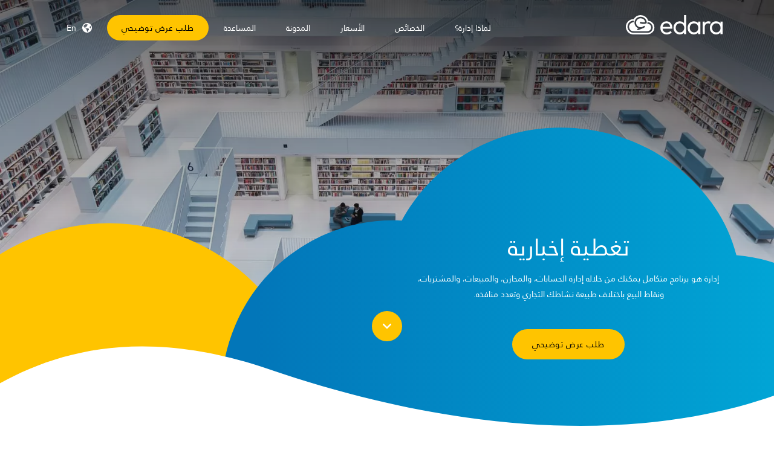

--- FILE ---
content_type: text/html
request_url: https://getedara.com/news.ar.html
body_size: 7680
content:
<!DOCTYPE html><html lang="ar" dir="rtl"><head><link rel="preload" href="./fonts/JannaLT-Bold.woff2" as="font" crossorigin="anonymous"><link rel="preload" href="./fonts/JannaLT-Regular.woff2" as="font" crossorigin="anonymous"><script async src="https://www.googletagmanager.com/gtag/js?id=UA-148067679-1"></script><script>window.dataLayer = window.dataLayer || [];
    function gtag() { dataLayer.push(arguments); }
    gtag('js', new Date());

    gtag('config', 'UA-148067679-1');</script><script>!function (f, b, e, v, n, t, s) {
      if (f.fbq) return; n = f.fbq = function () {
        n.callMethod ?
          n.callMethod.apply(n, arguments) : n.queue.push(arguments)
      };
      if (!f._fbq) f._fbq = n; n.push = n; n.loaded = !0; n.version = '2.0';
      n.queue = []; t = b.createElement(e); t.async = !0;
      t.src = v; s = b.getElementsByTagName(e)[0];
      s.parentNode.insertBefore(t, s)
    }(window, document, 'script',
      'https://connect.facebook.net/en_US/fbevents.js');
    fbq('init', '5349504291753617');
    fbq('track', 'PageView');</script><noscript><img height="1" width="1" style="display:none" src="https://www.facebook.com/tr?id=5349504291753617&ev=PageView&noscript=1"></noscript><meta charset="utf-8"><meta name="viewport" content="width=device-width,initial-scale=1"><meta http-equiv="X-UA-Compatible" content="ie=edge"><meta name="theme-color" content="#0091EA"><link rel="apple-touch-icon" sizes="180x180" href="./images/apple-touch-icon.png"><link rel="icon" type="image/png" sizes="32x32" href="./images/favicon-32x32.png"><link rel="icon" type="image/png" sizes="16x16" href="./images/favicon-16x16.png"><title>إدارة | تغطية إخبارية</title><link rel="stylesheet" href="./css/style.ar.min.css"><link rel="canonical" href="https://getedara.com/news.ar.html"><link rel="alternate" hreflang="en" href="https://getedara.com/news.html"><link rel="alternate" hreflang="ar" href="https://getedara.com/news.ar.html"></head><body><header class="header"><div class="container d-flex justify-content-between align-items-center"><h1><a href="./" class="header-logo"><svg xmlns="http://www.w3.org/2000/svg" class="brand" viewBox="0 0 533.27 104.93"><title>إدارة</title><path class="brand__emblem" d="M582.9,41.52h0a36.81,36.81,0,0,0-23.43-10.68,39,39,0,0,0-13.75-20.72A45,45,0,0,0,517.43.31a43.51,43.51,0,0,0-24,7.15,41.81,41.81,0,0,0-13.93,15.16c-.71,0-1.41-.06-2.11-.06a40.31,40.31,0,0,0-16,3.26,40.81,40.81,0,0,0-13,8.87,41.44,41.44,0,0,0,26.67,70.48l.74,0c.51,0,1,0,1.55,0l1.49,0,75.59,0h1.31a6.77,6.77,0,0,0,.89-.06,40.08,40.08,0,0,0,26-11.13,35.3,35.3,0,0,0,11-25.48C593.62,58,589.81,48.37,582.9,41.52ZM517.83,9.2c18.55,0,33.69,14.61,33.76,32.57a4.19,4.19,0,0,1-2.92,3.95,3.52,3.52,0,0,1-.39.16A45,45,0,0,1,533.8,48a70.12,70.12,0,0,1-17-2.21,4.21,4.21,0,0,1-2.65-2,4,4,0,0,1-.41-3.12,4.29,4.29,0,0,1,5.19-3c10,2.5,17.55,2.13,22.16,1.38l.2,0,.14,0,.19,0,.24,0,.1,0a1.08,1.08,0,0,0,.78-1v-.06a.28.28,0,0,0,0-.09.06.06,0,0,0,0,0v0l0-.14c-2.15-11.64-12.59-20.08-24.83-20.08-14,0-25.36,10.88-25.36,24.25S503.85,66,517.83,66A26.31,26.31,0,0,0,526,64.73,25.39,25.39,0,0,0,534.57,60a4.38,4.38,0,0,1,6,.37,4.08,4.08,0,0,1-.23,5.76l-.16.15a34.17,34.17,0,0,1-11.27,6.28l-24.13,9.33a1.64,1.64,0,0,1-.44.09,4.46,4.46,0,0,1-1.14.15,4.21,4.21,0,0,1-4.3-4.12,4.09,4.09,0,0,1,2.59-3.78l.08,0,4.7-1.82a34.12,34.12,0,0,1-14.63-10A32.2,32.2,0,0,1,486,52.89a31.14,31.14,0,0,1-2-11.14C483.94,23.8,499.14,9.2,517.83,9.2Zm37.95,87.34H478.65a33.84,33.84,0,0,1-20.88-7.35,33.2,33.2,0,0,1-11.58-18.32h0a29.89,29.89,0,0,1,0-14.67A34.59,34.59,0,0,1,472.74,31a26.56,26.56,0,0,1,3.87-.47,3.39,3.39,0,0,1,3.14,1.37,5.14,5.14,0,0,1,.55,5.23,1.71,1.71,0,0,1-.12.23,2.94,2.94,0,0,1-.95,1,4.4,4.4,0,0,1-1.78.65l-1.24.22c-.71.12-1.39.24-2,.37-10.8,2.16-17.68,11.17-19.51,18.63a21,21,0,0,0-.07,10.16v0c0,.1.07.22.1.36a24.79,24.79,0,0,0,24.15,19h76.93a20,20,0,0,0,19.9-20c0-10.86-7.24-19.23-17.22-19.9a6.34,6.34,0,0,1-.75-.07c-3.5-.73-4.18-5-2.06-7.29,1-1.05,1.63-1.47,3.68-1.34,6.45.42,11.5,3,16.91,8.5a28.76,28.76,0,0,1-20.44,48.85Z" transform="translate(-436.42 -0.3)"></path><path class="brand__text" d="M692.81,69.37c0,1.51-.14,3.1-.21,4.39H638.81c1.65,14.19,11.52,21.17,23.25,21.17a32.11,32.11,0,0,0,21.1-8.13l6.27,8.06c-8.5,7.92-18,10.37-28.09,10.37-20.3,0-34.7-14.33-34.7-35.64,0-21,14.33-35.65,34-35.65C679.27,33.94,692.67,48.42,692.81,69.37ZM639,64.26h41.84c-1.44-12.1-9.29-19.87-20.38-19.87C648.31,44.39,640.75,52.59,639,64.26Z" transform="translate(-436.42 -0.3)"></path><path class="brand__text" d="M757.43,44.6V.3h11.81V103.79H757.43V94.65c-5.4,6.4-13.39,10.58-24.12,10.58-19.23,0-34.2-15-34.2-35.64s15-35.65,34.2-35.65C744,33.94,752,38.12,757.43,44.6Zm-46.3,25c0,13.61,9.51,24.62,23.55,24.62,13.82,0,23.47-10.58,23.47-24.62S748.5,45,734.68,45C720.42,45,711.13,56,711.13,69.59Z" transform="translate(-436.42 -0.3)"></path><path class="brand__text" d="M846.86,103.79H835.05V94.65c-5.4,6.4-13.4,10.58-24.12,10.58-19.23,0-34.21-15-34.21-35.64s15-35.65,34.21-35.65c10.72,0,18.72,4.18,24.12,10.66V35.38h11.81Zm-58.11-34.2c0,13.61,9.5,24.62,23.54,24.62,13.83,0,23.48-10.58,23.48-24.62S826.12,45,812.29,45C798,45,788.75,56,788.75,69.59Z" transform="translate(-436.42 -0.3)"></path><path class="brand__text" d="M903.66,36.18l-2.88,11.59A26.72,26.72,0,0,0,889,45.11c-10.44,0-17.78,8-17.78,20.59v38.09H859.52V35.38h11.59v9a24.08,24.08,0,0,1,20-10.45A30.56,30.56,0,0,1,903.66,36.18Z" transform="translate(-436.42 -0.3)"></path><path class="brand__text" d="M969.69,103.79H957.88V94.65c-5.4,6.4-13.39,10.58-24.12,10.58-19.23,0-34.21-15-34.21-35.64s15-35.65,34.21-35.65c10.73,0,18.72,4.18,24.12,10.66V35.38h11.81Zm-58.11-34.2c0,13.61,9.5,24.62,23.55,24.62,13.82,0,23.47-10.58,23.47-24.62S949,45,935.13,45C920.87,45,911.58,56,911.58,69.59Z" transform="translate(-436.42 -0.3)"></path></svg></a></h1><div class="d-flex flex-row-reverse align-items-center"><div class="hamburger-menu"><span></span></div><div class="responsive-menu"><a href="./news.html" class="Lang-btn navbar__item"><svg><use xlink:href="./images/svg-icons.svg#language"></use></svg> En </a><a href="./request-demo.ar.html?utm_source=news-ar&utm_medium=websiteheader&utm_content=27" class="blob-btn button button--secondary button--size-md button--wide">طلب عرض توضيحي <span class="blob-btn__inner"><span class="blob-btn__blobs"><span class="blob-btn__blob"></span> <span class="blob-btn__blob"></span> <span class="blob-btn__blob"></span></span></span></a><nav><h2 class="sr-only">شريط التنقل</h2><ul class="navbar"><li><label class="navbar__item navbar__item--parent">لماذا إدارة؟</label><ul class="navbar__nested navbar"><li><a href="./benefits.ar.html" class="navbar__item"><i class="navbar__icon"><svg><use xlink:href="./images/svg-icons.svg#icon-benefits"></use></svg> </i><label>المميزات <span>استمتع بجميع المزايا</span></label></a></li><li><a href="./businessTypes.ar.html" class="navbar__item"><i class="navbar__icon"><svg><use xlink:href="./images/svg-icons.svg#icon-business"></use></svg> </i><label>أنشطة مختلفة <span>يناسب العديد من المجالات</span></label></a></li></ul></li><li><a href="./features.ar.html" class="navbar__item">الخصائص</a></li><li><a href="./pricing.ar.html" class="navbar__item">الأسعار</a></li><li><a href="/blog" class="navbar__item">المدونة</a></li><li><a href="https://help.getedara.com/ar/" target="_blank" class="navbar__item">المساعدة</a></li></ul></nav></div></div></div></header><main><section class="welcome inner-banner"><h1 class="sr-only">Edara</h1><picture class="inner-banner__image"><source type="image/webp" srcset="./images/press-banner.webp"><img src="./images/press-banner.jpg" alt="التغطية الإخبارية لأنشطة برنامج إدارة: Press coverage of Edara ERP" class="inner-banner__image" width="100%" height="100%"></picture><div class="welcome__shapes"><svg class="welcome__arc"><use xlink:href="./images/svg-icons.svg#shape-circle"></use></svg> <svg class="welcome__bottom" viewBox="0 0 1600 219"><path class="cls-1" d="M-136,38.429S254.835,317.669,1045,47.5c433.35-148.168,646.77,94.649,745,171.063H-136V38.429Z"/></svg></div><div class="inner-banner__content"><div class="container container--inner-banner"><div class="row"><div class="col-lg-8 col-md-9"><svg class="inner-banner__cloud" fill="url(#cloudGradient)"><defs><linearGradient id="cloudGradient"><stop offset="5%" stop-color="#0276b9"/><stop offset="95%" stop-color="#01abd9"/></linearGradient></defs><use xlink:href="./images/svg-icons.svg#shape-cloud"></use></svg><div class="inner-banner__txt"><h2 class="inner-banner__title">تغطية إخبارية</h2><p>إدارة هو برنامج متكامل يمكنك من خلاله إدارة الحسابات، والمخازن، والمبيعات، والمشتريات، ونقاط البيع باختلاف طبيعة نشاطك التجاري وتعدد منافذه.</p><div class="inner-banner__action"><a href="./request-demo.ar.html?utm_source=news-ar&utm_medium=firstsection&utm_content=42" class="blob-btn button button--secondary button--size-lg button--wide">طلب عرض توضيحي <span class="blob-btn__inner"><span class="blob-btn__blobs"><span class="blob-btn__blob"></span> <span class="blob-btn__blob"></span> <span class="blob-btn__blob"></span> </span></span></a><span onclick="smoothScroll('.inner-banner__content')" class="blob-btn button button-rounded button--secondary button-circle"><svg xmlns="http://www.w3.org/2000/svg" xmlns:xlink="http://www.w3.org/1999/xlink" version="1.1" viewBox="0 0 129 129" enable-background="new 0 0 129 129" width="512px" height="512px"><path d="m121.3,34.6c-1.6-1.6-4.2-1.6-5.8,0l-51,51.1-51.1-51.1c-1.6-1.6-4.2-1.6-5.8,0-1.6,1.6-1.6,4.2 0,5.8l53.9,53.9c0.8,0.8 1.8,1.2 2.9,1.2 1,0 2.1-0.4 2.9-1.2l53.9-53.9c1.7-1.6 1.7-4.2 0.1-5.8z" fill="#FFFFFF"></path></svg> <span class="blob-btn__inner"><span class="blob-btn__blobs"><span class="blob-btn__blob"></span></span></span></span></div></div></div></div></div></div></section><div class="l-inner-content"><div class="container"><div class="cloud-list row"><div class="col-md-6 cloud-list__col"><h3 class="typo-display1 cloud-list__title"><a href="https://lnkd.in/gKnKAzs" target="_blank">تغريدة مايكروسوفت أزور الرسمية</a></h3><div class="typo-title cloud-list__sub-title">في تغريدة على الحساب الرسمي لمايكروسوفت أزور على تويتر ينصح مايكروسوفت باستخدام إدارة.</div><div class="typo-body1 cloud-list__brief">في الخامس من سبتمبر ٢٠١٧، تشر الحساب الرسمي لمايكروسوفت أزور تغريدة ينصح فيها باستخدام "إدارة" باعتباره أحد أقوى البرامج السحابية لتخطيط موارد المؤسسة المنشورة على أزور.</div><div class="cloud-list__action"><a href="https://lnkd.in/gKnKAzs" target="_blank" class="blob-btn button button--color-grey button--size-md">رابط التغريدة <span class="blob-btn__inner"><span class="blob-btn__blobs"><span class="blob-btn__blob"></span> <span class="blob-btn__blob"></span> <span class="blob-btn__blob"></span></span></span></a></div></div><div class="col-md-6 cloud-list__col cloud-list__shape"><svg viewBox="0 0 616 410"><image xlink:href="./images/_tmp/tweet-screenshot.jpg" width="100" height="100"/></svg></div></div><div class="cloud-list row"><div class="col-md-6 cloud-list__col"><h3 class="typo-display1 cloud-list__title"><a href="https://channel9.msdn.com/Blogs/PartnerApps/Guest-Post-Four-Reasons-Why-Retailers-Need-to-Get-Their-Cloud-Transformation-Under-Way-Now" target="_blank">منشور إدراك على القناة 9 لمايكروسوفت</a></h3><div class="typo-title cloud-list__sub-title">يشيد العملاء والموردون بمجهود إدراك المبذول لتمكين الحوسبة السحابية.</div><div class="typo-body1 cloud-list__brief">في السابع من سبتمبر لعام ٢٠١٧، كتبت شركة إدراك منشورا كضيف تذكر فيه أربعة أسباب لماذا يجب على تجار التجزئة التحول للسحاب الآن.</div><div class="typo-body1 cloud-list__brief">على مر السنوات القليلة الماضية اكتسبت برامج تخطيط موارد المؤسسة السحابية شهرة واسعة كحل بديل لتجار التجزئة ذو المشاريع الصغيرة والمتوسطة، حيث يظل الحل السحابي أداة رئيسية لزيادة مبيعاتك، ومراقبة مخازنك، وإمداد عملائك بخدمة عالية الجودة.</div><div class="typo-body1 cloud-list__brief">يجب على تجار التجزئة الذين يفكرون في التحول السحابي النظر في هذه الأسباب الأربعة الشائعة للتحول إلى البرامج السحابية.</div><div class="cloud-list__action"><a href="https://channel9.msdn.com/Blogs/PartnerApps/Guest-Post-Four-Reasons-Why-Retailers-Need-to-Get-Their-Cloud-Transformation-Under-Way-Now" target="_blank" class="blob-btn button button--color-grey button--size-md">اقرأ المزيد <span class="blob-btn__inner"><span class="blob-btn__blobs"><span class="blob-btn__blob"></span> <span class="blob-btn__blob"></span> <span class="blob-btn__blob"></span></span></span></a></div></div><div class="col-md-6 cloud-list__col cloud-list__shape"><svg viewBox="0 0 616 410"><image xlink:href="./images/_tmp/tweet-screenshot2.jpg" width="100" height="100"/></svg></div></div></div><svg id="svgCloud" width="0" height="0" xmlns="http://www.w3.org/2000/svg"><defs><clipPath id="cloudShape"><path d="M42.631,273.885c0.09,0.388.17,0.653,0.183,0.691l0.015,0C42.771,274.373,42.706,274.146,42.631,273.885Zm530.76-112.778c-23.81-23.576-54.949-38.8-91.59-41.651-8.148-32.03-27.138-59.337-53.78-80.878C397.481,13.887,358.2.288,317.412,0.288A170.491,170.491,0,0,0,223.456,28.2a163.771,163.771,0,0,0-54.5,59.157q-4.121-.214-8.235-0.212A158.927,158.927,0,0,0,47.506,134.455,161.5,161.5,0,0,0,.71,248.434c0,85.642,66.342,156.332,151.076,161.046,0.979,0.075,1.968.12,2.9,0.133,1.966,0.077,3.994.117,6.035,0.117,1.9,0,3.808-.032,5.827-0.1l295.546,0.1h5.083a27.9,27.9,0,0,0,3.48-.21c38.639-1.93,74.706-17.327,101.673-43.428,27.7-26.81,42.95-62.129,42.95-99.448C615.284,225.338,600.406,187.856,573.391,161.107ZM42.814,274.576c-0.012-.038-0.093-0.3-0.183-0.691,0.075,0.261.14,0.488,0.2,0.686Z"/></clipPath><filter id="shadow"><feDropShadow dx="0" dy="0" stdDeviation="4" flood-color="#000" flood-opacity="0.3"/></filter><symbol id="cloudSymbol"><path d="M42.631,273.885c0.09,0.388.17,0.653,0.183,0.691l0.015,0C42.771,274.373,42.706,274.146,42.631,273.885Zm530.76-112.778c-23.81-23.576-54.949-38.8-91.59-41.651-8.148-32.03-27.138-59.337-53.78-80.878C397.481,13.887,358.2.288,317.412,0.288A170.491,170.491,0,0,0,223.456,28.2a163.771,163.771,0,0,0-54.5,59.157q-4.121-.214-8.235-0.212A158.927,158.927,0,0,0,47.506,134.455,161.5,161.5,0,0,0,.71,248.434c0,85.642,66.342,156.332,151.076,161.046,0.979,0.075,1.968.12,2.9,0.133,1.966,0.077,3.994.117,6.035,0.117,1.9,0,3.808-.032,5.827-0.1l295.546,0.1h5.083a27.9,27.9,0,0,0,3.48-.21c38.639-1.93,74.706-17.327,101.673-43.428,27.7-26.81,42.95-62.129,42.95-99.448C615.284,225.338,600.406,187.856,573.391,161.107ZM42.814,274.576c-0.012-.038-0.093-0.3-0.183-0.691,0.075,0.261.14,0.488,0.2,0.686Z"/></symbol></defs></svg></div></main><footer><div class="footer"><div class="container"><div class="row justify-content-between"><div class="footer_logo col-md-3 d-flex"><div><svg viewBox="0 0 271.4 216.9" class="brand"><title>شعار إدارة</title><path class="brand__emblem" d="M203.5,47.3L203.5,47.3c-6.3-6.3-14.6-10.1-23.4-10.7c-2.2-8.2-7-15.5-13.8-20.7c-8-6.4-18-9.9-28.3-9.8  c-8.5,0-16.9,2.5-24,7.1c-5.8,3.8-10.6,9-13.9,15.2c-0.7,0-1.4-0.1-2.1-0.1c-5.5,0-10.9,1.1-16,3.3c-4.9,2.1-9.3,5.1-13,8.9  C52.9,56.8,53.1,83,69.4,99.1c7.1,7,16.4,11.2,26.3,11.9h0.7c0.5,0,1,0,1.5,0h1.5H175h1.3c0.3,0,0.6,0,0.9-0.1  c9.7-0.4,19-4.4,26-11.1c7-6.6,11-15.8,11-25.5C214.3,63.8,210.4,54.2,203.5,47.3z M138.5,15c18.5,0,33.7,14.6,33.8,32.6  c0,1.8-1.2,3.4-2.9,4c-0.1,0.1-0.3,0.1-0.4,0.2c-4.7,1.5-9.6,2.2-14.5,2.1c-5.7,0-11.4-0.8-17-2.2c-1.1-0.3-2.1-1-2.7-2  c-0.6-0.9-0.7-2.1-0.4-3.1c0.6-2.2,2.9-3.6,5.2-3c10,2.5,17.5,2.1,22.2,1.4h0.2h0.1h0.2h0.2h0.1c0.4-0.1,0.8-0.5,0.8-1v-0.1v-0.1  l0,0l0,0v-0.1c-2.2-11.6-12.6-20.1-24.8-20.1c-14,0-25.4,10.9-25.4,24.2s11.3,24.1,25.3,24.1c2.8,0,5.5-0.4,8.2-1.3  c3.1-1,6-2.6,8.6-4.7c1.8-1.5,4.4-1.3,6,0.4c1.5,1.7,1.4,4.2-0.2,5.8l-0.2,0.1c-3.3,2.8-7.1,4.9-11.3,6.3l-24.1,9.3  c-0.1,0.1-0.3,0.1-0.4,0.1c-0.4,0.1-0.8,0.1-1.1,0.2c-2.3,0.1-4.2-1.8-4.3-4.1l0,0c0-1.7,1-3.2,2.6-3.8h0.1l4.7-1.8  c-5.7-2-10.7-5.4-14.6-10c-2.4-2.8-4.3-6-5.6-9.5c-1.3-3.6-2-7.3-2-11.1C104.6,29.6,119.8,15,138.5,15z M176.4,102.3H99.3  c-7.6,0-14.9-2.6-20.9-7.3c-5.8-4.6-9.9-11.1-11.6-18.3l0,0c-1.2-4.8-1.2-9.9,0-14.7c3.3-12.8,13.6-22.6,26.5-25.2  c1.3-0.3,2.6-0.4,3.9-0.5c1.2-0.1,2.4,0.4,3.1,1.4c1.1,1.5,1.3,3.5,0.5,5.2c0,0.1-0.1,0.2-0.1,0.2c-0.2,0.4-0.6,0.7-1,1  c-0.5,0.3-1.1,0.6-1.8,0.7L96.7,45c-0.7,0.1-1.4,0.2-2,0.4C83.9,47.6,77,56.6,75.2,64c-0.9,3.3-0.9,6.8-0.1,10.2l0,0  c0,0.1,0.1,0.2,0.1,0.4c2.7,11.2,12.7,19,24.1,19h76.9c11-0.1,19.9-9,19.9-20c0-10.9-7.2-19.2-17.2-19.9c-0.3,0-0.5,0-0.8-0.1  c-3.5-0.7-4.2-5-2.1-7.3c1-1,1.6-1.5,3.7-1.3c6.5,0.4,11.5,3,16.9,8.5c11.1,11.4,10.9,29.6-0.5,40.7  C191.1,99.3,183.9,102.3,176.4,102.3L176.4,102.3z"/><path class="brand__text" d="M54.2,187.4c0,1.2-0.1,2.4-0.2,3.4H12.4c1.3,11,8.9,16.4,18.1,16.4c6-0.1,11.9-2.3,16.4-6.3l4.9,6.3  c-6.6,6.1-14,8.1-21.8,8.1C14.2,215.3,3,204.2,3,187.7C3,171.4,14.1,160,29.4,160C43.8,159.9,54.2,171.1,54.2,187.4z M12.5,183.4  h32.4C43.8,174,37.7,168,29.1,168C19.7,168,13.9,174.4,12.5,183.4z"/><path class="brand__text" d="M104.4,168.2v-34.3h9.1V214h-9.1V207c-4.2,5-10.4,8.2-18.7,8.2c-14.9,0-26.5-11.6-26.5-27.6s11.6-27.7,26.5-27.7  C93.9,159.9,100.1,163.1,104.4,168.2z M68.5,187.5c0,10.5,7.4,19.1,18.2,19.1c10.7,0,18.2-8.2,18.2-19.1s-7.4-19.1-18.2-19.1  C75.6,168.5,68.5,177,68.5,187.5L68.5,187.5z"/><path class="brand__text" d="M173.7,214h-9.1V207c-4.2,5-10.4,8.2-18.7,8.2c-14.9,0-26.5-11.6-26.5-27.6s11.6-27.7,26.5-27.7c8.3,0,14.5,3.3,18.7,8.3  v-7.1h9.1V214z M128.6,187.5c0,10.5,7.4,19.1,18.2,19.1c10.7,0,18.2-8.2,18.2-19.1s-7.4-19.1-18.2-19.1  C135.8,168.5,128.6,177,128.6,187.5z"/><path class="brand__text" d="M217.7,161.6l-2.2,9c-2.9-1.4-6-2.1-9.1-2.1c-8.1,0-13.8,6.2-13.8,16V214h-9.1v-53h9v7c3.5-5.1,9.3-8.1,15.5-8.1  C211.3,159.8,214.6,160.4,217.7,161.6z"/><path class="brand__text" d="M268.9,214h-9.1V207c-4.2,5-10.4,8.2-18.7,8.2c-14.9,0-26.5-11.6-26.5-27.6s11.6-27.7,26.5-27.7c8.3,0,14.5,3.3,18.7,8.3  v-7.1h9.1V214z M223.8,187.5c0,10.5,7.4,19.1,18.2,19.1c10.7,0,18.2-8.2,18.2-19.1s-7.4-19.1-18.2-19.1  C231,168.5,223.8,177,223.8,187.5z"/></svg><div class="social-icons"><ul class="navbar no-gutters justify-content-between"><li class="social-icons__item"><a href="https://twitter.com/getedara" rel="noopener noreferrer" class="social-icons__link icon" target="_blank"><svg><use xlink:href="./images/svg-icons.svg#icon-twitter"></use></svg></a></li><li class="social-icons__item"><a href="https://www.facebook.com/getedara" rel="noopener noreferrer" class="social-icons__link icon" target="_blank"><svg><use xlink:href="./images/svg-icons.svg#icon-facebook"></use></svg></a></li><li class="social-icons__item"><a href="https://www.linkedin.com/company/edrak-software" rel="noopener noreferrer" class="social-icons__link icon" target="_blank"><svg><use xlink:href="./images/svg-icons.svg#icon-linkedin"></use></svg></a></li></ul></div></div></div><nav class=""><div class="footer__links row d-flex justify-content-between"><div class="col"><h4 class="typo-body1"><strong>عن إدارة</strong></h4><a href="./pricing.ar.html" class="footer__link">الأسعار</a> <a href="./company.ar.html" class="footer__link">الشركة المنتجة</a> <a href="/blog" class="footer__link">المدونة</a> <a href="./contact-us.ar.html" class="footer__link">اتصل بنا</a></div><div class="col"><h4 class="typo-body1"><strong>التغطية الإعلامية</strong></h4><a href="./press.ar.html" class="footer__link">بيانات صحفية</a> <a href="./news.ar.html" class="footer__link">تغطية إخبارية</a></div><div class="col"><h4 class="typo-body1"><strong>لماذا إدارة؟</strong></h4><a href="./benefits.ar.html" class="footer__link">المميزات</a> <a href="./businessTypes.ar.html" class="footer__link">أنشطة مختلفة</a></div></div></nav></div></div></div><div class="site-copyrights container"><div class="row"><p class="align-items-center d-flex col-md-7 col-sm-12 col-xs-12">جميع الحقوق محفوظة <a href="https://edraksoftware.com/">إدراك للبرمجيات</a> - &copy; <span id="currentYear"></span></p><div class="col-md-5 col-sm-12 col-xs-12 site-copyrights__privacy"><a href="./policy.ar.html" class="site-copyrights__privacylink">سياسة الخصوصية </a><a href="./cookie-policy.ar.html" class="site-copyrights__privacylink">سياسة ملفات تعريف الارتباط </a><a href="./terms.html" class="site-copyrights__privacylink">شروط تقديم الخدمة</a></div></div></div></footer><script>window.intercomSettings = {
      app_id: "fy6969im",

    };</script><script>// We pre-filled your app ID in the widget URL: 'https://widget.intercom.io/widget/fy6969im'
    (function () { var w = window; var ic = w.Intercom; if (typeof ic === "function") { ic('reattach_activator'); ic('update', w.intercomSettings); } else { var d = document; var i = function () { i.c(arguments); }; i.q = []; i.c = function (args) { i.q.push(args); }; w.Intercom = i; var l = function () { var s = d.createElement('script'); s.type = 'text/javascript'; s.async = true; s.src = 'https://widget.intercom.io/widget/fy6969im'; var x = d.getElementsByTagName('script')[0]; x.parentNode.insertBefore(s, x); }; if (w.attachEvent) { w.attachEvent('onload', l); } else { w.addEventListener('load', l, false); } } })();</script><script src="./scripts/app.js"></script></body></html>

--- FILE ---
content_type: text/css
request_url: https://getedara.com/css/style.ar.min.css
body_size: 53620
content:
dl,h1,h2,h3,h4,h5,h6,ol,p,pre,ul{margin-top:0}address,dl,ol,p,pre,ul{margin-bottom:1rem}.button,.mdc-button,.mdc-form-field,.mdc-tab,.v-btn,.v-dialog__container,img{vertical-align:middle}button,hr,input{overflow:visible}pre,textarea{overflow:auto}article,aside,dialog,figcaption,figure,footer,header,hgroup,legend,main,nav,section{display:block}dd,h1,h2,h3,h4,h5,h6,label,legend{margin-bottom:.5rem}progress,sub,sup{vertical-align:baseline}.button,.mdc-button,.mdc-button--raised:not(:disabled),.mdc-button--unelevated:not(:disabled),.mdc-button:not(:disabled),html{-webkit-tap-highlight-color:transparent}@font-face{font-family:"Janna LT";src:url(../fonts/JannaLT-Bold.eot);src:url(../fonts/JannaLT-Bold.eot?#iefix) format("embedded-opentype"),url(../fonts/JannaLT-Bold.woff2) format("woff2"),url(../fonts/JannaLT-Bold.woff) format("woff"),url(../fonts/JannaLT-Bold.ttf) format("truetype"),url(../fonts/JannaLT-Bold.svg#JannaLT-Bold) format("svg");font-weight:700;font-style:normal;font-display:swap}@font-face{font-family:"Janna LT";src:url(../fonts/JannaLT-Regular.eot);src:url(../fonts/JannaLT-Regular.eot?#iefix) format("embedded-opentype"),url(../fonts/JannaLT-Regular.woff2) format("woff2"),url(../fonts/JannaLT-Regular.woff) format("woff"),url(../fonts/JannaLT-Regular.ttf) format("truetype"),url(../fonts/JannaLT-Regular.svg#JannaLT-Regular) format("svg");font-weight:400;font-style:normal;font-display:swap}*,::after,::before{-webkit-box-sizing:border-box;box-sizing:border-box}.swiper-wrapper,hr{-webkit-box-sizing:content-box}html{font-family:sans-serif;line-height:1.15;-webkit-text-size-adjust:100%;-ms-text-size-adjust:100%;-ms-overflow-style:scrollbar}@-ms-viewport{width:device-width}body{margin:0;font-size:1rem;font-weight:400;line-height:1.5;color:#212529;text-align:right;background-color:#fff}.card__title,dt{font-weight:700}[tabindex="-1"]:focus{outline:0!important}hr{box-sizing:content-box;height:0}abbr[data-original-title],abbr[title]{-webkit-text-decoration:underline dotted;text-decoration:underline dotted;cursor:help;border-bottom:0}address{font-style:normal;line-height:inherit}.pricing__hint,dfn{font-style:italic}ol ol,ol ul,ul ol,ul ul{margin-bottom:0}dd{margin-left:0}blockquote,figure{margin:0 0 1rem}b,strong{font-weight:bolder}small{font-size:80%}sub,sup{position:relative;font-size:75%;line-height:0}sub{bottom:-.25em}sup{top:-.5em}a{text-decoration:none;background-color:transparent;-webkit-text-decoration-skip:objects}a:hover{color:#0056b3;text-decoration:underline}a:not([href]):not([tabindex]),a:not([href]):not([tabindex]):focus,a:not([href]):not([tabindex]):hover{color:inherit;text-decoration:none}a:not([href]):not([tabindex]):focus{outline:0}code,kbd,pre,samp{font-family:monospace,monospace;font-size:1em}pre{-ms-overflow-style:scrollbar}img{border-style:none}svg:not(:root){overflow:hidden}[role=button],a,area,button,input:not([type=range]),label,select,summary,textarea{-ms-touch-action:manipulation;touch-action:manipulation}table{border-collapse:collapse}caption{padding-top:.75rem;padding-bottom:.75rem;color:#868e96;text-align:left;caption-side:bottom}th{text-align:inherit}button{border-radius:0}button,input,optgroup,select,textarea{margin:0;font-family:inherit;font-size:inherit;line-height:inherit}button,select{text-transform:none}[type=reset],[type=submit],button,html [type=button]{-webkit-appearance:button}[type=button]::-moz-focus-inner,[type=reset]::-moz-focus-inner,[type=submit]::-moz-focus-inner,button::-moz-focus-inner{padding:0;border-style:none}input[type=checkbox],input[type=radio]{-webkit-box-sizing:border-box;box-sizing:border-box;padding:0}input[type=date],input[type=datetime-local],input[type=month],input[type=time]{-webkit-appearance:listbox}textarea{resize:vertical}fieldset{min-width:0;padding:0;margin:0;border:0}legend{width:100%;max-width:100%;padding:0;font-size:1.5rem;line-height:inherit;color:inherit;white-space:normal}[type=number]::-webkit-inner-spin-button,[type=number]::-webkit-outer-spin-button{height:auto}[type=search]{outline-offset:-2px;-webkit-appearance:none}[type=search]::-webkit-search-cancel-button,[type=search]::-webkit-search-decoration{-webkit-appearance:none}::-webkit-file-upload-button{font:inherit;-webkit-appearance:button}.typo-display3,.typo-display4{-webkit-font-smoothing:antialiased}output{display:inline-block}summary{display:list-item}template{display:none}[hidden]{display:none!important}::-moz-selection{background:#1e78a9;color:#fff}::selection{background:#1e78a9;color:#fff}.form-control::-moz-placeholder,.form-control::-ms-input-placeholder,.form-control::-webkit-input-placeholder,:-moz-placeholder,:-ms-input-placeholder,::-webkit-input-placeholder{color:#868e96}html{font-size:13px}@media (min-width:768px){html{font-size:14px}}@media (min-width:1367px){html{font-size:16px}}@media (min-width:1600px){html{font-size:16px}}.typo-display4{font-size:7rem;font-weight:300;letter-spacing:-.04em;line-height:7rem;margin:-1rem 0 3.5rem -.085em}.typo-display3{font-size:3.5rem;font-weight:400;letter-spacing:-.02em;line-height:3.5rem;margin:-8px 0 64px -.07em}.typo-display1,.typo-display2{margin:-.5rem 0 4rem -.07em;-webkit-font-smoothing:antialiased;font-weight:400;letter-spacing:normal}.typo-display2{font-size:2.813rem;line-height:3rem}.typo-display1{font-size:2.125rem;line-height:2.5rem}.typo-headline{-webkit-font-smoothing:antialiased;font-size:1rem;font-weight:400;letter-spacing:normal;line-height:2rem;margin:-.5rem 0 1rem -.06em}.typo-title{font-size:1.25rem;font-weight:500;letter-spacing:.02em;line-height:2rem;margin:-.5rem 0 1rem -.05em}.typo-subheading1,.typo-subheading2{letter-spacing:.04em;-webkit-font-smoothing:antialiased;font-weight:400}.typo-subheading2{font-size:1rem;line-height:1.75rem;margin:-.5rem 0 1rem -.06em}.typo-subheading1{font-size:.938rem;line-height:1.5rem;margin:-.313rem 0 .813rem -.06em}.typo-body1,.typo-body2{font-size:.875rem;margin:-.25rem 0 .75rem;letter-spacing:.04em}.typo-body1{-webkit-font-smoothing:antialiased;font-weight:400;line-height:1.25rem;text-align:right}.mdc-button,.typo-body2{-webkit-font-smoothing:antialiased;font-weight:500}.typo-body2{line-height:1.5rem}.article{color:rgba(0,0,0,.87);line-height:1.7}.article h2{font-size:2em}.article h3{font-size:1.5em}.article p{margin-bottom:.6em}.article__title{display:-webkit-box;display:-ms-flexbox;display:flex;-webkit-box-align:center;-ms-flex-align:center;align-items:center;-webkit-box-pack:justify;-ms-flex-pack:justify;justify-content:space-between;margin-bottom:2em}.article__title h5{text-align:right;text-align:end;font-weight:400;font-size:14px}.privacy__change-language{display:block}.privacy__change-language span:before{content:" | ";margin:0 5px}.container,.container-fluid{padding-right:15px;padding-left:15px;margin-right:auto;margin-left:auto;width:100%}.article--ar{direction:rtl;text-align:right;font-family:"Janna LT"}.button,.floating-icon,.u-text-center{text-align:center}@media (min-width:576px){.container{max-width:540px}}@media (min-width:768px){.container{max-width:720px}}@media (min-width:992px){.container{max-width:960px}}@media (min-width:1200px){.container{max-width:1140px}}@media (min-width:1400px){.container{max-width:1340px}}.row{display:-webkit-box;display:-ms-flexbox;display:flex;-ms-flex-wrap:wrap;flex-wrap:wrap;margin-right:-15px;margin-left:-15px}.no-gutters{margin-right:0;margin-left:0}.no-gutters>.col,.no-gutters>[class*=col-]{padding-right:0;padding-left:0}.col,.col-1,.col-10,.col-11,.col-12,.col-2,.col-3,.col-4,.col-5,.col-6,.col-7,.col-8,.col-9,.col-auto,.col-lg,.col-lg-1,.col-lg-10,.col-lg-11,.col-lg-12,.col-lg-2,.col-lg-3,.col-lg-4,.col-lg-5,.col-lg-6,.col-lg-7,.col-lg-8,.col-lg-9,.col-lg-auto,.col-md,.col-md-1,.col-md-10,.col-md-11,.col-md-12,.col-md-2,.col-md-3,.col-md-4,.col-md-5,.col-md-6,.col-md-7,.col-md-8,.col-md-9,.col-md-auto,.col-sm,.col-sm-1,.col-sm-10,.col-sm-11,.col-sm-12,.col-sm-2,.col-sm-3,.col-sm-4,.col-sm-5,.col-sm-6,.col-sm-7,.col-sm-8,.col-sm-9,.col-sm-auto,.col-wd,.col-wd-1,.col-wd-10,.col-wd-11,.col-wd-12,.col-wd-2,.col-wd-3,.col-wd-4,.col-wd-5,.col-wd-6,.col-wd-7,.col-wd-8,.col-wd-9,.col-wd-auto,.col-xl,.col-xl-1,.col-xl-10,.col-xl-11,.col-xl-12,.col-xl-2,.col-xl-3,.col-xl-4,.col-xl-5,.col-xl-6,.col-xl-7,.col-xl-8,.col-xl-9,.col-xl-auto{position:relative;width:100%;min-height:1px;padding-right:15px;padding-left:15px}.col{-ms-flex-preferred-size:0;flex-basis:0;-webkit-box-flex:1;-ms-flex-positive:1;flex-grow:1;max-width:100%}.col-1,.col-auto{-webkit-box-flex:0}.col-auto{-ms-flex:0 0 auto;flex:0 0 auto;width:auto;max-width:none}.col-1{-ms-flex:0 0 8.3333333333%;flex:0 0 8.3333333333%;max-width:8.3333333333%}.col-2,.col-3{-webkit-box-flex:0}.col-2{-ms-flex:0 0 16.6666666667%;flex:0 0 16.6666666667%;max-width:16.6666666667%}.col-3{-ms-flex:0 0 25%;flex:0 0 25%;max-width:25%}.col-4,.col-5{-webkit-box-flex:0}.col-4{-ms-flex:0 0 33.3333333333%;flex:0 0 33.3333333333%;max-width:33.3333333333%}.col-5{-ms-flex:0 0 41.6666666667%;flex:0 0 41.6666666667%;max-width:41.6666666667%}.col-6,.col-7{-webkit-box-flex:0}.col-6{-ms-flex:0 0 50%;flex:0 0 50%;max-width:50%}.col-7{-ms-flex:0 0 58.3333333333%;flex:0 0 58.3333333333%;max-width:58.3333333333%}.col-8,.col-9{-webkit-box-flex:0}.col-8{-ms-flex:0 0 66.6666666667%;flex:0 0 66.6666666667%;max-width:66.6666666667%}.col-9{-ms-flex:0 0 75%;flex:0 0 75%;max-width:75%}.col-10,.col-11{-webkit-box-flex:0}.col-10{-ms-flex:0 0 83.3333333333%;flex:0 0 83.3333333333%;max-width:83.3333333333%}.col-11{-ms-flex:0 0 91.6666666667%;flex:0 0 91.6666666667%;max-width:91.6666666667%}.col-12{-webkit-box-flex:0;-ms-flex:0 0 100%;flex:0 0 100%;max-width:100%}.order-first{-webkit-box-ordinal-group:0;-ms-flex-order:-1;order:-1}.order-1{-webkit-box-ordinal-group:2;-ms-flex-order:1;order:1}.order-2{-webkit-box-ordinal-group:3;-ms-flex-order:2;order:2}.order-3{-webkit-box-ordinal-group:4;-ms-flex-order:3;order:3}.order-4{-webkit-box-ordinal-group:5;-ms-flex-order:4;order:4}.order-5{-webkit-box-ordinal-group:6;-ms-flex-order:5;order:5}.order-6{-webkit-box-ordinal-group:7;-ms-flex-order:6;order:6}.order-7{-webkit-box-ordinal-group:8;-ms-flex-order:7;order:7}.order-8{-webkit-box-ordinal-group:9;-ms-flex-order:8;order:8}.order-9{-webkit-box-ordinal-group:10;-ms-flex-order:9;order:9}.order-10{-webkit-box-ordinal-group:11;-ms-flex-order:10;order:10}.order-11{-webkit-box-ordinal-group:12;-ms-flex-order:11;order:11}.order-12{-webkit-box-ordinal-group:13;-ms-flex-order:12;order:12}.offset-1{margin-right:8.3333333333%}.offset-2{margin-right:16.6666666667%}.offset-3{margin-right:25%}.offset-4{margin-right:33.3333333333%}.offset-5{margin-right:41.6666666667%}.offset-6{margin-right:50%}.offset-7{margin-right:58.3333333333%}.offset-8{margin-right:66.6666666667%}.offset-9{margin-right:75%}.offset-10{margin-right:83.3333333333%}.offset-11{margin-right:91.6666666667%}@media (min-width:576px){.col-sm{-ms-flex-preferred-size:0;flex-basis:0;-webkit-box-flex:1;-ms-flex-positive:1;flex-grow:1;max-width:100%}.col-sm-auto{-webkit-box-flex:0;-ms-flex:0 0 auto;flex:0 0 auto;width:auto;max-width:none}.col-sm-1{-webkit-box-flex:0;-ms-flex:0 0 8.3333333333%;flex:0 0 8.3333333333%;max-width:8.3333333333%}.col-sm-2{-webkit-box-flex:0;-ms-flex:0 0 16.6666666667%;flex:0 0 16.6666666667%;max-width:16.6666666667%}.col-sm-3{-webkit-box-flex:0;-ms-flex:0 0 25%;flex:0 0 25%;max-width:25%}.col-sm-4{-webkit-box-flex:0;-ms-flex:0 0 33.3333333333%;flex:0 0 33.3333333333%;max-width:33.3333333333%}.col-sm-5{-webkit-box-flex:0;-ms-flex:0 0 41.6666666667%;flex:0 0 41.6666666667%;max-width:41.6666666667%}.col-sm-6{-webkit-box-flex:0;-ms-flex:0 0 50%;flex:0 0 50%;max-width:50%}.col-sm-7{-webkit-box-flex:0;-ms-flex:0 0 58.3333333333%;flex:0 0 58.3333333333%;max-width:58.3333333333%}.col-sm-8{-webkit-box-flex:0;-ms-flex:0 0 66.6666666667%;flex:0 0 66.6666666667%;max-width:66.6666666667%}.col-sm-9{-webkit-box-flex:0;-ms-flex:0 0 75%;flex:0 0 75%;max-width:75%}.col-sm-10{-webkit-box-flex:0;-ms-flex:0 0 83.3333333333%;flex:0 0 83.3333333333%;max-width:83.3333333333%}.col-sm-11{-webkit-box-flex:0;-ms-flex:0 0 91.6666666667%;flex:0 0 91.6666666667%;max-width:91.6666666667%}.col-sm-12{-webkit-box-flex:0;-ms-flex:0 0 100%;flex:0 0 100%;max-width:100%}.order-sm-first{-webkit-box-ordinal-group:0;-ms-flex-order:-1;order:-1}.order-sm-1{-webkit-box-ordinal-group:2;-ms-flex-order:1;order:1}.order-sm-2{-webkit-box-ordinal-group:3;-ms-flex-order:2;order:2}.order-sm-3{-webkit-box-ordinal-group:4;-ms-flex-order:3;order:3}.order-sm-4{-webkit-box-ordinal-group:5;-ms-flex-order:4;order:4}.order-sm-5{-webkit-box-ordinal-group:6;-ms-flex-order:5;order:5}.order-sm-6{-webkit-box-ordinal-group:7;-ms-flex-order:6;order:6}.order-sm-7{-webkit-box-ordinal-group:8;-ms-flex-order:7;order:7}.order-sm-8{-webkit-box-ordinal-group:9;-ms-flex-order:8;order:8}.order-sm-9{-webkit-box-ordinal-group:10;-ms-flex-order:9;order:9}.order-sm-10{-webkit-box-ordinal-group:11;-ms-flex-order:10;order:10}.order-sm-11{-webkit-box-ordinal-group:12;-ms-flex-order:11;order:11}.order-sm-12{-webkit-box-ordinal-group:13;-ms-flex-order:12;order:12}.offset-sm-0{margin-right:0}.offset-sm-1{margin-right:8.3333333333%}.offset-sm-2{margin-right:16.6666666667%}.offset-sm-3{margin-right:25%}.offset-sm-4{margin-right:33.3333333333%}.offset-sm-5{margin-right:41.6666666667%}.offset-sm-6{margin-right:50%}.offset-sm-7{margin-right:58.3333333333%}.offset-sm-8{margin-right:66.6666666667%}.offset-sm-9{margin-right:75%}.offset-sm-10{margin-right:83.3333333333%}.offset-sm-11{margin-right:91.6666666667%}}@media (min-width:768px){.col-md{-ms-flex-preferred-size:0;flex-basis:0;-webkit-box-flex:1;-ms-flex-positive:1;flex-grow:1;max-width:100%}.col-md-auto{-webkit-box-flex:0;-ms-flex:0 0 auto;flex:0 0 auto;width:auto;max-width:none}.col-md-1{-webkit-box-flex:0;-ms-flex:0 0 8.3333333333%;flex:0 0 8.3333333333%;max-width:8.3333333333%}.col-md-2{-webkit-box-flex:0;-ms-flex:0 0 16.6666666667%;flex:0 0 16.6666666667%;max-width:16.6666666667%}.col-md-3{-webkit-box-flex:0;-ms-flex:0 0 25%;flex:0 0 25%;max-width:25%}.col-md-4{-webkit-box-flex:0;-ms-flex:0 0 33.3333333333%;flex:0 0 33.3333333333%;max-width:33.3333333333%}.col-md-5{-webkit-box-flex:0;-ms-flex:0 0 41.6666666667%;flex:0 0 41.6666666667%;max-width:41.6666666667%}.col-md-6{-webkit-box-flex:0;-ms-flex:0 0 50%;flex:0 0 50%;max-width:50%}.col-md-7{-webkit-box-flex:0;-ms-flex:0 0 58.3333333333%;flex:0 0 58.3333333333%;max-width:58.3333333333%}.col-md-8{-webkit-box-flex:0;-ms-flex:0 0 66.6666666667%;flex:0 0 66.6666666667%;max-width:66.6666666667%}.col-md-9{-webkit-box-flex:0;-ms-flex:0 0 75%;flex:0 0 75%;max-width:75%}.col-md-10{-webkit-box-flex:0;-ms-flex:0 0 83.3333333333%;flex:0 0 83.3333333333%;max-width:83.3333333333%}.col-md-11{-webkit-box-flex:0;-ms-flex:0 0 91.6666666667%;flex:0 0 91.6666666667%;max-width:91.6666666667%}.col-md-12{-webkit-box-flex:0;-ms-flex:0 0 100%;flex:0 0 100%;max-width:100%}.order-md-first{-webkit-box-ordinal-group:0;-ms-flex-order:-1;order:-1}.order-md-1{-webkit-box-ordinal-group:2;-ms-flex-order:1;order:1}.order-md-2{-webkit-box-ordinal-group:3;-ms-flex-order:2;order:2}.order-md-3{-webkit-box-ordinal-group:4;-ms-flex-order:3;order:3}.order-md-4{-webkit-box-ordinal-group:5;-ms-flex-order:4;order:4}.order-md-5{-webkit-box-ordinal-group:6;-ms-flex-order:5;order:5}.order-md-6{-webkit-box-ordinal-group:7;-ms-flex-order:6;order:6}.order-md-7{-webkit-box-ordinal-group:8;-ms-flex-order:7;order:7}.order-md-8{-webkit-box-ordinal-group:9;-ms-flex-order:8;order:8}.order-md-9{-webkit-box-ordinal-group:10;-ms-flex-order:9;order:9}.order-md-10{-webkit-box-ordinal-group:11;-ms-flex-order:10;order:10}.order-md-11{-webkit-box-ordinal-group:12;-ms-flex-order:11;order:11}.order-md-12{-webkit-box-ordinal-group:13;-ms-flex-order:12;order:12}.offset-md-0{margin-right:0}.offset-md-1{margin-right:8.3333333333%}.offset-md-2{margin-right:16.6666666667%}.offset-md-3{margin-right:25%}.offset-md-4{margin-right:33.3333333333%}.offset-md-5{margin-right:41.6666666667%}.offset-md-6{margin-right:50%}.offset-md-7{margin-right:58.3333333333%}.offset-md-8{margin-right:66.6666666667%}.offset-md-9{margin-right:75%}.offset-md-10{margin-right:83.3333333333%}.offset-md-11{margin-right:91.6666666667%}}@media (min-width:992px){.col-lg{-ms-flex-preferred-size:0;flex-basis:0;-webkit-box-flex:1;-ms-flex-positive:1;flex-grow:1;max-width:100%}.col-lg-auto{-webkit-box-flex:0;-ms-flex:0 0 auto;flex:0 0 auto;width:auto;max-width:none}.col-lg-1{-webkit-box-flex:0;-ms-flex:0 0 8.3333333333%;flex:0 0 8.3333333333%;max-width:8.3333333333%}.col-lg-2{-webkit-box-flex:0;-ms-flex:0 0 16.6666666667%;flex:0 0 16.6666666667%;max-width:16.6666666667%}.col-lg-3{-webkit-box-flex:0;-ms-flex:0 0 25%;flex:0 0 25%;max-width:25%}.col-lg-4{-webkit-box-flex:0;-ms-flex:0 0 33.3333333333%;flex:0 0 33.3333333333%;max-width:33.3333333333%}.col-lg-5{-webkit-box-flex:0;-ms-flex:0 0 41.6666666667%;flex:0 0 41.6666666667%;max-width:41.6666666667%}.col-lg-6{-webkit-box-flex:0;-ms-flex:0 0 50%;flex:0 0 50%;max-width:50%}.col-lg-7{-webkit-box-flex:0;-ms-flex:0 0 58.3333333333%;flex:0 0 58.3333333333%;max-width:58.3333333333%}.col-lg-8{-webkit-box-flex:0;-ms-flex:0 0 66.6666666667%;flex:0 0 66.6666666667%;max-width:66.6666666667%}.col-lg-9{-webkit-box-flex:0;-ms-flex:0 0 75%;flex:0 0 75%;max-width:75%}.col-lg-10{-webkit-box-flex:0;-ms-flex:0 0 83.3333333333%;flex:0 0 83.3333333333%;max-width:83.3333333333%}.col-lg-11{-webkit-box-flex:0;-ms-flex:0 0 91.6666666667%;flex:0 0 91.6666666667%;max-width:91.6666666667%}.col-lg-12{-webkit-box-flex:0;-ms-flex:0 0 100%;flex:0 0 100%;max-width:100%}.order-lg-first{-webkit-box-ordinal-group:0;-ms-flex-order:-1;order:-1}.order-lg-1{-webkit-box-ordinal-group:2;-ms-flex-order:1;order:1}.order-lg-2{-webkit-box-ordinal-group:3;-ms-flex-order:2;order:2}.order-lg-3{-webkit-box-ordinal-group:4;-ms-flex-order:3;order:3}.order-lg-4{-webkit-box-ordinal-group:5;-ms-flex-order:4;order:4}.order-lg-5{-webkit-box-ordinal-group:6;-ms-flex-order:5;order:5}.order-lg-6{-webkit-box-ordinal-group:7;-ms-flex-order:6;order:6}.order-lg-7{-webkit-box-ordinal-group:8;-ms-flex-order:7;order:7}.order-lg-8{-webkit-box-ordinal-group:9;-ms-flex-order:8;order:8}.order-lg-9{-webkit-box-ordinal-group:10;-ms-flex-order:9;order:9}.order-lg-10{-webkit-box-ordinal-group:11;-ms-flex-order:10;order:10}.order-lg-11{-webkit-box-ordinal-group:12;-ms-flex-order:11;order:11}.order-lg-12{-webkit-box-ordinal-group:13;-ms-flex-order:12;order:12}.offset-lg-0{margin-right:0}.offset-lg-1{margin-right:8.3333333333%}.offset-lg-2{margin-right:16.6666666667%}.offset-lg-3{margin-right:25%}.offset-lg-4{margin-right:33.3333333333%}.offset-lg-5{margin-right:41.6666666667%}.offset-lg-6{margin-right:50%}.offset-lg-7{margin-right:58.3333333333%}.offset-lg-8{margin-right:66.6666666667%}.offset-lg-9{margin-right:75%}.offset-lg-10{margin-right:83.3333333333%}.offset-lg-11{margin-right:91.6666666667%}}.align-baseline{vertical-align:baseline!important}.align-top{vertical-align:top!important}.align-middle{vertical-align:middle!important}.align-bottom{vertical-align:bottom!important}.align-text-bottom{vertical-align:text-bottom!important}.align-text-top{vertical-align:text-top!important}.clearfix::after{display:block;clear:both;content:""}.d-none{display:none!important}.d-inline{display:inline!important}.d-inline-block{display:inline-block!important}.d-block{display:block!important}.d-table{display:table!important}.d-table-row{display:table-row!important}.d-table-cell{display:table-cell!important}.d-flex,.navbar{display:-webkit-box!important;display:-ms-flexbox!important;display:flex!important}.d-inline-flex{display:-webkit-inline-box!important;display:-ms-inline-flexbox!important;display:inline-flex!important}@media (min-width:576px){.d-sm-none{display:none!important}.d-sm-inline{display:inline!important}.d-sm-inline-block{display:inline-block!important}.d-sm-block{display:block!important}.d-sm-table{display:table!important}.d-sm-table-row{display:table-row!important}.d-sm-table-cell{display:table-cell!important}.d-sm-flex{display:-webkit-box!important;display:-ms-flexbox!important;display:flex!important}.d-sm-inline-flex{display:-webkit-inline-box!important;display:-ms-inline-flexbox!important;display:inline-flex!important}}@media (min-width:768px){.d-md-none{display:none!important}.d-md-inline{display:inline!important}.d-md-inline-block{display:inline-block!important}.d-md-block{display:block!important}.d-md-table{display:table!important}.d-md-table-row{display:table-row!important}.d-md-table-cell{display:table-cell!important}.d-md-flex{display:-webkit-box!important;display:-ms-flexbox!important;display:flex!important}.d-md-inline-flex{display:-webkit-inline-box!important;display:-ms-inline-flexbox!important;display:inline-flex!important}}@media (min-width:992px){.d-lg-none{display:none!important}.d-lg-inline{display:inline!important}.d-lg-inline-block{display:inline-block!important}.d-lg-block{display:block!important}.d-lg-table{display:table!important}.d-lg-table-row{display:table-row!important}.d-lg-table-cell{display:table-cell!important}.d-lg-flex{display:-webkit-box!important;display:-ms-flexbox!important;display:flex!important}.d-lg-inline-flex{display:-webkit-inline-box!important;display:-ms-inline-flexbox!important;display:inline-flex!important}}@media (min-width:1200px){.col-xl{-ms-flex-preferred-size:0;flex-basis:0;-webkit-box-flex:1;-ms-flex-positive:1;flex-grow:1;max-width:100%}.col-xl-auto{-webkit-box-flex:0;-ms-flex:0 0 auto;flex:0 0 auto;width:auto;max-width:none}.col-xl-1{-webkit-box-flex:0;-ms-flex:0 0 8.3333333333%;flex:0 0 8.3333333333%;max-width:8.3333333333%}.col-xl-2{-webkit-box-flex:0;-ms-flex:0 0 16.6666666667%;flex:0 0 16.6666666667%;max-width:16.6666666667%}.col-xl-3{-webkit-box-flex:0;-ms-flex:0 0 25%;flex:0 0 25%;max-width:25%}.col-xl-4{-webkit-box-flex:0;-ms-flex:0 0 33.3333333333%;flex:0 0 33.3333333333%;max-width:33.3333333333%}.col-xl-5{-webkit-box-flex:0;-ms-flex:0 0 41.6666666667%;flex:0 0 41.6666666667%;max-width:41.6666666667%}.col-xl-6{-webkit-box-flex:0;-ms-flex:0 0 50%;flex:0 0 50%;max-width:50%}.col-xl-7{-webkit-box-flex:0;-ms-flex:0 0 58.3333333333%;flex:0 0 58.3333333333%;max-width:58.3333333333%}.col-xl-8{-webkit-box-flex:0;-ms-flex:0 0 66.6666666667%;flex:0 0 66.6666666667%;max-width:66.6666666667%}.col-xl-9{-webkit-box-flex:0;-ms-flex:0 0 75%;flex:0 0 75%;max-width:75%}.col-xl-10{-webkit-box-flex:0;-ms-flex:0 0 83.3333333333%;flex:0 0 83.3333333333%;max-width:83.3333333333%}.col-xl-11{-webkit-box-flex:0;-ms-flex:0 0 91.6666666667%;flex:0 0 91.6666666667%;max-width:91.6666666667%}.col-xl-12{-webkit-box-flex:0;-ms-flex:0 0 100%;flex:0 0 100%;max-width:100%}.order-xl-first{-webkit-box-ordinal-group:0;-ms-flex-order:-1;order:-1}.order-xl-1{-webkit-box-ordinal-group:2;-ms-flex-order:1;order:1}.order-xl-2{-webkit-box-ordinal-group:3;-ms-flex-order:2;order:2}.order-xl-3{-webkit-box-ordinal-group:4;-ms-flex-order:3;order:3}.order-xl-4{-webkit-box-ordinal-group:5;-ms-flex-order:4;order:4}.order-xl-5{-webkit-box-ordinal-group:6;-ms-flex-order:5;order:5}.order-xl-6{-webkit-box-ordinal-group:7;-ms-flex-order:6;order:6}.order-xl-7{-webkit-box-ordinal-group:8;-ms-flex-order:7;order:7}.order-xl-8{-webkit-box-ordinal-group:9;-ms-flex-order:8;order:8}.order-xl-9{-webkit-box-ordinal-group:10;-ms-flex-order:9;order:9}.order-xl-10{-webkit-box-ordinal-group:11;-ms-flex-order:10;order:10}.order-xl-11{-webkit-box-ordinal-group:12;-ms-flex-order:11;order:11}.order-xl-12{-webkit-box-ordinal-group:13;-ms-flex-order:12;order:12}.offset-xl-0{margin-right:0}.offset-xl-1{margin-right:8.3333333333%}.offset-xl-2{margin-right:16.6666666667%}.offset-xl-3{margin-right:25%}.offset-xl-4{margin-right:33.3333333333%}.offset-xl-5{margin-right:41.6666666667%}.offset-xl-6{margin-right:50%}.offset-xl-7{margin-right:58.3333333333%}.offset-xl-8{margin-right:66.6666666667%}.offset-xl-9{margin-right:75%}.offset-xl-10{margin-right:83.3333333333%}.offset-xl-11{margin-right:91.6666666667%}.d-xl-none{display:none!important}.d-xl-inline{display:inline!important}.d-xl-inline-block{display:inline-block!important}.d-xl-block{display:block!important}.d-xl-table{display:table!important}.d-xl-table-row{display:table-row!important}.d-xl-table-cell{display:table-cell!important}.d-xl-flex{display:-webkit-box!important;display:-ms-flexbox!important;display:flex!important}.d-xl-inline-flex{display:-webkit-inline-box!important;display:-ms-inline-flexbox!important;display:inline-flex!important}}@media (min-width:1400px){.col-wd{-ms-flex-preferred-size:0;flex-basis:0;-webkit-box-flex:1;-ms-flex-positive:1;flex-grow:1;max-width:100%}.col-wd-auto{-webkit-box-flex:0;-ms-flex:0 0 auto;flex:0 0 auto;width:auto;max-width:none}.col-wd-1{-webkit-box-flex:0;-ms-flex:0 0 8.3333333333%;flex:0 0 8.3333333333%;max-width:8.3333333333%}.col-wd-2{-webkit-box-flex:0;-ms-flex:0 0 16.6666666667%;flex:0 0 16.6666666667%;max-width:16.6666666667%}.col-wd-3{-webkit-box-flex:0;-ms-flex:0 0 25%;flex:0 0 25%;max-width:25%}.col-wd-4{-webkit-box-flex:0;-ms-flex:0 0 33.3333333333%;flex:0 0 33.3333333333%;max-width:33.3333333333%}.col-wd-5{-webkit-box-flex:0;-ms-flex:0 0 41.6666666667%;flex:0 0 41.6666666667%;max-width:41.6666666667%}.col-wd-6{-webkit-box-flex:0;-ms-flex:0 0 50%;flex:0 0 50%;max-width:50%}.col-wd-7{-webkit-box-flex:0;-ms-flex:0 0 58.3333333333%;flex:0 0 58.3333333333%;max-width:58.3333333333%}.col-wd-8{-webkit-box-flex:0;-ms-flex:0 0 66.6666666667%;flex:0 0 66.6666666667%;max-width:66.6666666667%}.col-wd-9{-webkit-box-flex:0;-ms-flex:0 0 75%;flex:0 0 75%;max-width:75%}.col-wd-10{-webkit-box-flex:0;-ms-flex:0 0 83.3333333333%;flex:0 0 83.3333333333%;max-width:83.3333333333%}.col-wd-11{-webkit-box-flex:0;-ms-flex:0 0 91.6666666667%;flex:0 0 91.6666666667%;max-width:91.6666666667%}.col-wd-12{-webkit-box-flex:0;-ms-flex:0 0 100%;flex:0 0 100%;max-width:100%}.order-wd-first{-webkit-box-ordinal-group:0;-ms-flex-order:-1;order:-1}.order-wd-1{-webkit-box-ordinal-group:2;-ms-flex-order:1;order:1}.order-wd-2{-webkit-box-ordinal-group:3;-ms-flex-order:2;order:2}.order-wd-3{-webkit-box-ordinal-group:4;-ms-flex-order:3;order:3}.order-wd-4{-webkit-box-ordinal-group:5;-ms-flex-order:4;order:4}.order-wd-5{-webkit-box-ordinal-group:6;-ms-flex-order:5;order:5}.order-wd-6{-webkit-box-ordinal-group:7;-ms-flex-order:6;order:6}.order-wd-7{-webkit-box-ordinal-group:8;-ms-flex-order:7;order:7}.order-wd-8{-webkit-box-ordinal-group:9;-ms-flex-order:8;order:8}.order-wd-9{-webkit-box-ordinal-group:10;-ms-flex-order:9;order:9}.order-wd-10{-webkit-box-ordinal-group:11;-ms-flex-order:10;order:10}.order-wd-11{-webkit-box-ordinal-group:12;-ms-flex-order:11;order:11}.order-wd-12{-webkit-box-ordinal-group:13;-ms-flex-order:12;order:12}.offset-wd-0{margin-right:0}.offset-wd-1{margin-right:8.3333333333%}.offset-wd-2{margin-right:16.6666666667%}.offset-wd-3{margin-right:25%}.offset-wd-4{margin-right:33.3333333333%}.offset-wd-5{margin-right:41.6666666667%}.offset-wd-6{margin-right:50%}.offset-wd-7{margin-right:58.3333333333%}.offset-wd-8{margin-right:66.6666666667%}.offset-wd-9{margin-right:75%}.offset-wd-10{margin-right:83.3333333333%}.offset-wd-11{margin-right:91.6666666667%}.d-wd-none{display:none!important}.d-wd-inline{display:inline!important}.d-wd-inline-block{display:inline-block!important}.d-wd-block{display:block!important}.d-wd-table{display:table!important}.d-wd-table-row{display:table-row!important}.d-wd-table-cell{display:table-cell!important}.d-wd-flex{display:-webkit-box!important;display:-ms-flexbox!important;display:flex!important}.d-wd-inline-flex{display:-webkit-inline-box!important;display:-ms-inline-flexbox!important;display:inline-flex!important}}.d-print-block{display:none!important}@media print{.d-print-block{display:block!important}}.d-print-inline{display:none!important}@media print{.d-print-inline{display:inline!important}}.d-print-inline-block,.hidden-md-down{display:none!important}@media print{.d-print-inline-block{display:inline-block!important}.d-print-none{display:none!important}}.flex-row{-webkit-box-orient:horizontal!important;-webkit-box-direction:normal!important;-ms-flex-direction:row!important;flex-direction:row!important}.flex-column{-webkit-box-orient:vertical!important;-webkit-box-direction:normal!important;-ms-flex-direction:column!important;flex-direction:column!important}.flex-column-reverse,.flex-row-reverse{-webkit-box-direction:reverse!important}.flex-row-reverse{-webkit-box-orient:horizontal!important;-ms-flex-direction:row-reverse!important;flex-direction:row-reverse!important}.flex-column-reverse{-webkit-box-orient:vertical!important;-ms-flex-direction:column-reverse!important;flex-direction:column-reverse!important}.flex-wrap{-ms-flex-wrap:wrap!important;flex-wrap:wrap!important}.flex-nowrap{-ms-flex-wrap:nowrap!important;flex-wrap:nowrap!important}.flex-wrap-reverse{-ms-flex-wrap:wrap-reverse!important;flex-wrap:wrap-reverse!important}.justify-content-start{-webkit-box-pack:start!important;-ms-flex-pack:start!important;justify-content:flex-start!important}.justify-content-end{-webkit-box-pack:end!important;-ms-flex-pack:end!important;justify-content:flex-end!important}.justify-content-center{-webkit-box-pack:center!important;-ms-flex-pack:center!important;justify-content:center!important}.justify-content-between{-webkit-box-pack:justify!important;-ms-flex-pack:justify!important;justify-content:space-between!important}.justify-content-around{-ms-flex-pack:distribute!important;justify-content:space-around!important}.align-items-start{-webkit-box-align:start!important;-ms-flex-align:start!important;align-items:flex-start!important}.align-items-end{-webkit-box-align:end!important;-ms-flex-align:end!important;align-items:flex-end!important}.align-items-center{-webkit-box-align:center!important;-ms-flex-align:center!important;align-items:center!important}.align-items-baseline{-webkit-box-align:baseline!important;-ms-flex-align:baseline!important;align-items:baseline!important}.align-items-stretch{-webkit-box-align:stretch!important;-ms-flex-align:stretch!important;align-items:stretch!important}.align-content-start{-ms-flex-line-pack:start!important;align-content:flex-start!important}.align-content-end{-ms-flex-line-pack:end!important;align-content:flex-end!important}.align-content-center{-ms-flex-line-pack:center!important;align-content:center!important}.align-content-between{-ms-flex-line-pack:justify!important;align-content:space-between!important}.align-content-around{-ms-flex-line-pack:distribute!important;align-content:space-around!important}.align-content-stretch{-ms-flex-line-pack:stretch!important;align-content:stretch!important}.align-self-auto{-ms-flex-item-align:auto!important;align-self:auto!important}.align-self-start{-ms-flex-item-align:start!important;align-self:flex-start!important}.align-self-end{-ms-flex-item-align:end!important;align-self:flex-end!important}.align-self-center{-ms-flex-item-align:center!important;align-self:center!important}.align-self-baseline{-ms-flex-item-align:baseline!important;align-self:baseline!important}.align-self-stretch{-ms-flex-item-align:stretch!important;align-self:stretch!important}@media (min-width:576px){.flex-sm-column,.flex-sm-row{-webkit-box-direction:normal!important}.flex-sm-row{-webkit-box-orient:horizontal!important;-ms-flex-direction:row!important;flex-direction:row!important}.flex-sm-column{-webkit-box-orient:vertical!important;-ms-flex-direction:column!important;flex-direction:column!important}.flex-sm-row-reverse{-webkit-box-orient:horizontal!important;-webkit-box-direction:reverse!important;-ms-flex-direction:row-reverse!important;flex-direction:row-reverse!important}.flex-sm-column-reverse{-webkit-box-orient:vertical!important;-webkit-box-direction:reverse!important;-ms-flex-direction:column-reverse!important;flex-direction:column-reverse!important}.flex-sm-wrap{-ms-flex-wrap:wrap!important;flex-wrap:wrap!important}.flex-sm-nowrap{-ms-flex-wrap:nowrap!important;flex-wrap:nowrap!important}.flex-sm-wrap-reverse{-ms-flex-wrap:wrap-reverse!important;flex-wrap:wrap-reverse!important}.justify-content-sm-start{-webkit-box-pack:start!important;-ms-flex-pack:start!important;justify-content:flex-start!important}.justify-content-sm-end{-webkit-box-pack:end!important;-ms-flex-pack:end!important;justify-content:flex-end!important}.justify-content-sm-center{-webkit-box-pack:center!important;-ms-flex-pack:center!important;justify-content:center!important}.justify-content-sm-between{-webkit-box-pack:justify!important;-ms-flex-pack:justify!important;justify-content:space-between!important}.justify-content-sm-around{-ms-flex-pack:distribute!important;justify-content:space-around!important}.align-items-sm-start{-webkit-box-align:start!important;-ms-flex-align:start!important;align-items:flex-start!important}.align-items-sm-end{-webkit-box-align:end!important;-ms-flex-align:end!important;align-items:flex-end!important}.align-items-sm-center{-webkit-box-align:center!important;-ms-flex-align:center!important;align-items:center!important}.align-items-sm-baseline{-webkit-box-align:baseline!important;-ms-flex-align:baseline!important;align-items:baseline!important}.align-items-sm-stretch{-webkit-box-align:stretch!important;-ms-flex-align:stretch!important;align-items:stretch!important}.align-content-sm-start{-ms-flex-line-pack:start!important;align-content:flex-start!important}.align-content-sm-end{-ms-flex-line-pack:end!important;align-content:flex-end!important}.align-content-sm-center{-ms-flex-line-pack:center!important;align-content:center!important}.align-content-sm-between{-ms-flex-line-pack:justify!important;align-content:space-between!important}.align-content-sm-around{-ms-flex-line-pack:distribute!important;align-content:space-around!important}.align-content-sm-stretch{-ms-flex-line-pack:stretch!important;align-content:stretch!important}.align-self-sm-auto{-ms-flex-item-align:auto!important;align-self:auto!important}.align-self-sm-start{-ms-flex-item-align:start!important;align-self:flex-start!important}.align-self-sm-end{-ms-flex-item-align:end!important;align-self:flex-end!important}.align-self-sm-center{-ms-flex-item-align:center!important;align-self:center!important}.align-self-sm-baseline{-ms-flex-item-align:baseline!important;align-self:baseline!important}.align-self-sm-stretch{-ms-flex-item-align:stretch!important;align-self:stretch!important}}@media (min-width:768px){.flex-md-column,.flex-md-row{-webkit-box-direction:normal!important}.flex-md-row{-webkit-box-orient:horizontal!important;-ms-flex-direction:row!important;flex-direction:row!important}.flex-md-column{-webkit-box-orient:vertical!important;-ms-flex-direction:column!important;flex-direction:column!important}.flex-md-row-reverse{-webkit-box-orient:horizontal!important;-webkit-box-direction:reverse!important;-ms-flex-direction:row-reverse!important;flex-direction:row-reverse!important}.flex-md-column-reverse{-webkit-box-orient:vertical!important;-webkit-box-direction:reverse!important;-ms-flex-direction:column-reverse!important;flex-direction:column-reverse!important}.flex-md-wrap{-ms-flex-wrap:wrap!important;flex-wrap:wrap!important}.flex-md-nowrap{-ms-flex-wrap:nowrap!important;flex-wrap:nowrap!important}.flex-md-wrap-reverse{-ms-flex-wrap:wrap-reverse!important;flex-wrap:wrap-reverse!important}.justify-content-md-start{-webkit-box-pack:start!important;-ms-flex-pack:start!important;justify-content:flex-start!important}.justify-content-md-end{-webkit-box-pack:end!important;-ms-flex-pack:end!important;justify-content:flex-end!important}.justify-content-md-center{-webkit-box-pack:center!important;-ms-flex-pack:center!important;justify-content:center!important}.justify-content-md-between{-webkit-box-pack:justify!important;-ms-flex-pack:justify!important;justify-content:space-between!important}.justify-content-md-around{-ms-flex-pack:distribute!important;justify-content:space-around!important}.align-items-md-start{-webkit-box-align:start!important;-ms-flex-align:start!important;align-items:flex-start!important}.align-items-md-end{-webkit-box-align:end!important;-ms-flex-align:end!important;align-items:flex-end!important}.align-items-md-center{-webkit-box-align:center!important;-ms-flex-align:center!important;align-items:center!important}.align-items-md-baseline{-webkit-box-align:baseline!important;-ms-flex-align:baseline!important;align-items:baseline!important}.align-items-md-stretch{-webkit-box-align:stretch!important;-ms-flex-align:stretch!important;align-items:stretch!important}.align-content-md-start{-ms-flex-line-pack:start!important;align-content:flex-start!important}.align-content-md-end{-ms-flex-line-pack:end!important;align-content:flex-end!important}.align-content-md-center{-ms-flex-line-pack:center!important;align-content:center!important}.align-content-md-between{-ms-flex-line-pack:justify!important;align-content:space-between!important}.align-content-md-around{-ms-flex-line-pack:distribute!important;align-content:space-around!important}.align-content-md-stretch{-ms-flex-line-pack:stretch!important;align-content:stretch!important}.align-self-md-auto{-ms-flex-item-align:auto!important;align-self:auto!important}.align-self-md-start{-ms-flex-item-align:start!important;align-self:flex-start!important}.align-self-md-end{-ms-flex-item-align:end!important;align-self:flex-end!important}.align-self-md-center{-ms-flex-item-align:center!important;align-self:center!important}.align-self-md-baseline{-ms-flex-item-align:baseline!important;align-self:baseline!important}.align-self-md-stretch{-ms-flex-item-align:stretch!important;align-self:stretch!important}.hidden-md-down{display:inherit!important}}@media (min-width:992px){.flex-lg-column,.flex-lg-row{-webkit-box-direction:normal!important}.flex-lg-row{-webkit-box-orient:horizontal!important;-ms-flex-direction:row!important;flex-direction:row!important}.flex-lg-column{-webkit-box-orient:vertical!important;-ms-flex-direction:column!important;flex-direction:column!important}.flex-lg-row-reverse{-webkit-box-orient:horizontal!important;-webkit-box-direction:reverse!important;-ms-flex-direction:row-reverse!important;flex-direction:row-reverse!important}.flex-lg-column-reverse{-webkit-box-orient:vertical!important;-webkit-box-direction:reverse!important;-ms-flex-direction:column-reverse!important;flex-direction:column-reverse!important}.flex-lg-wrap{-ms-flex-wrap:wrap!important;flex-wrap:wrap!important}.flex-lg-nowrap{-ms-flex-wrap:nowrap!important;flex-wrap:nowrap!important}.flex-lg-wrap-reverse{-ms-flex-wrap:wrap-reverse!important;flex-wrap:wrap-reverse!important}.justify-content-lg-start{-webkit-box-pack:start!important;-ms-flex-pack:start!important;justify-content:flex-start!important}.justify-content-lg-end{-webkit-box-pack:end!important;-ms-flex-pack:end!important;justify-content:flex-end!important}.justify-content-lg-center{-webkit-box-pack:center!important;-ms-flex-pack:center!important;justify-content:center!important}.justify-content-lg-between{-webkit-box-pack:justify!important;-ms-flex-pack:justify!important;justify-content:space-between!important}.justify-content-lg-around{-ms-flex-pack:distribute!important;justify-content:space-around!important}.align-items-lg-start{-webkit-box-align:start!important;-ms-flex-align:start!important;align-items:flex-start!important}.align-items-lg-end{-webkit-box-align:end!important;-ms-flex-align:end!important;align-items:flex-end!important}.align-items-lg-center{-webkit-box-align:center!important;-ms-flex-align:center!important;align-items:center!important}.align-items-lg-baseline{-webkit-box-align:baseline!important;-ms-flex-align:baseline!important;align-items:baseline!important}.align-items-lg-stretch{-webkit-box-align:stretch!important;-ms-flex-align:stretch!important;align-items:stretch!important}.align-content-lg-start{-ms-flex-line-pack:start!important;align-content:flex-start!important}.align-content-lg-end{-ms-flex-line-pack:end!important;align-content:flex-end!important}.align-content-lg-center{-ms-flex-line-pack:center!important;align-content:center!important}.align-content-lg-between{-ms-flex-line-pack:justify!important;align-content:space-between!important}.align-content-lg-around{-ms-flex-line-pack:distribute!important;align-content:space-around!important}.align-content-lg-stretch{-ms-flex-line-pack:stretch!important;align-content:stretch!important}.align-self-lg-auto{-ms-flex-item-align:auto!important;align-self:auto!important}.align-self-lg-start{-ms-flex-item-align:start!important;align-self:flex-start!important}.align-self-lg-end{-ms-flex-item-align:end!important;align-self:flex-end!important}.align-self-lg-center{-ms-flex-item-align:center!important;align-self:center!important}.align-self-lg-baseline{-ms-flex-item-align:baseline!important;align-self:baseline!important}.align-self-lg-stretch{-ms-flex-item-align:stretch!important;align-self:stretch!important}}@media (min-width:1200px){.flex-xl-column,.flex-xl-row{-webkit-box-direction:normal!important}.flex-xl-row{-webkit-box-orient:horizontal!important;-ms-flex-direction:row!important;flex-direction:row!important}.flex-xl-column{-webkit-box-orient:vertical!important;-ms-flex-direction:column!important;flex-direction:column!important}.flex-xl-row-reverse{-webkit-box-orient:horizontal!important;-webkit-box-direction:reverse!important;-ms-flex-direction:row-reverse!important;flex-direction:row-reverse!important}.flex-xl-column-reverse{-webkit-box-orient:vertical!important;-webkit-box-direction:reverse!important;-ms-flex-direction:column-reverse!important;flex-direction:column-reverse!important}.flex-xl-wrap{-ms-flex-wrap:wrap!important;flex-wrap:wrap!important}.flex-xl-nowrap{-ms-flex-wrap:nowrap!important;flex-wrap:nowrap!important}.flex-xl-wrap-reverse{-ms-flex-wrap:wrap-reverse!important;flex-wrap:wrap-reverse!important}.justify-content-xl-start{-webkit-box-pack:start!important;-ms-flex-pack:start!important;justify-content:flex-start!important}.justify-content-xl-end{-webkit-box-pack:end!important;-ms-flex-pack:end!important;justify-content:flex-end!important}.justify-content-xl-center{-webkit-box-pack:center!important;-ms-flex-pack:center!important;justify-content:center!important}.justify-content-xl-between{-webkit-box-pack:justify!important;-ms-flex-pack:justify!important;justify-content:space-between!important}.justify-content-xl-around{-ms-flex-pack:distribute!important;justify-content:space-around!important}.align-items-xl-start{-webkit-box-align:start!important;-ms-flex-align:start!important;align-items:flex-start!important}.align-items-xl-end{-webkit-box-align:end!important;-ms-flex-align:end!important;align-items:flex-end!important}.align-items-xl-center{-webkit-box-align:center!important;-ms-flex-align:center!important;align-items:center!important}.align-items-xl-baseline{-webkit-box-align:baseline!important;-ms-flex-align:baseline!important;align-items:baseline!important}.align-items-xl-stretch{-webkit-box-align:stretch!important;-ms-flex-align:stretch!important;align-items:stretch!important}.align-content-xl-start{-ms-flex-line-pack:start!important;align-content:flex-start!important}.align-content-xl-end{-ms-flex-line-pack:end!important;align-content:flex-end!important}.align-content-xl-center{-ms-flex-line-pack:center!important;align-content:center!important}.align-content-xl-between{-ms-flex-line-pack:justify!important;align-content:space-between!important}.align-content-xl-around{-ms-flex-line-pack:distribute!important;align-content:space-around!important}.align-content-xl-stretch{-ms-flex-line-pack:stretch!important;align-content:stretch!important}.align-self-xl-auto{-ms-flex-item-align:auto!important;align-self:auto!important}.align-self-xl-start{-ms-flex-item-align:start!important;align-self:flex-start!important}.align-self-xl-end{-ms-flex-item-align:end!important;align-self:flex-end!important}.align-self-xl-center{-ms-flex-item-align:center!important;align-self:center!important}.align-self-xl-baseline{-ms-flex-item-align:baseline!important;align-self:baseline!important}.align-self-xl-stretch{-ms-flex-item-align:stretch!important;align-self:stretch!important}}@media (min-width:1400px){.flex-wd-column,.flex-wd-row{-webkit-box-direction:normal!important}.flex-wd-row{-webkit-box-orient:horizontal!important;-ms-flex-direction:row!important;flex-direction:row!important}.flex-wd-column{-webkit-box-orient:vertical!important;-ms-flex-direction:column!important;flex-direction:column!important}.flex-wd-row-reverse{-webkit-box-orient:horizontal!important;-webkit-box-direction:reverse!important;-ms-flex-direction:row-reverse!important;flex-direction:row-reverse!important}.flex-wd-column-reverse{-webkit-box-orient:vertical!important;-webkit-box-direction:reverse!important;-ms-flex-direction:column-reverse!important;flex-direction:column-reverse!important}.flex-wd-wrap{-ms-flex-wrap:wrap!important;flex-wrap:wrap!important}.flex-wd-nowrap{-ms-flex-wrap:nowrap!important;flex-wrap:nowrap!important}.flex-wd-wrap-reverse{-ms-flex-wrap:wrap-reverse!important;flex-wrap:wrap-reverse!important}.justify-content-wd-start{-webkit-box-pack:start!important;-ms-flex-pack:start!important;justify-content:flex-start!important}.justify-content-wd-end{-webkit-box-pack:end!important;-ms-flex-pack:end!important;justify-content:flex-end!important}.justify-content-wd-center{-webkit-box-pack:center!important;-ms-flex-pack:center!important;justify-content:center!important}.justify-content-wd-between{-webkit-box-pack:justify!important;-ms-flex-pack:justify!important;justify-content:space-between!important}.justify-content-wd-around{-ms-flex-pack:distribute!important;justify-content:space-around!important}.align-items-wd-start{-webkit-box-align:start!important;-ms-flex-align:start!important;align-items:flex-start!important}.align-items-wd-end{-webkit-box-align:end!important;-ms-flex-align:end!important;align-items:flex-end!important}.align-items-wd-center{-webkit-box-align:center!important;-ms-flex-align:center!important;align-items:center!important}.align-items-wd-baseline{-webkit-box-align:baseline!important;-ms-flex-align:baseline!important;align-items:baseline!important}.align-items-wd-stretch{-webkit-box-align:stretch!important;-ms-flex-align:stretch!important;align-items:stretch!important}.align-content-wd-start{-ms-flex-line-pack:start!important;align-content:flex-start!important}.align-content-wd-end{-ms-flex-line-pack:end!important;align-content:flex-end!important}.align-content-wd-center{-ms-flex-line-pack:center!important;align-content:center!important}.align-content-wd-between{-ms-flex-line-pack:justify!important;align-content:space-between!important}.align-content-wd-around{-ms-flex-line-pack:distribute!important;align-content:space-around!important}.align-content-wd-stretch{-ms-flex-line-pack:stretch!important;align-content:stretch!important}.align-self-wd-auto{-ms-flex-item-align:auto!important;align-self:auto!important}.align-self-wd-start{-ms-flex-item-align:start!important;align-self:flex-start!important}.align-self-wd-end{-ms-flex-item-align:end!important;align-self:flex-end!important}.align-self-wd-center{-ms-flex-item-align:center!important;align-self:center!important}.align-self-wd-baseline{-ms-flex-item-align:baseline!important;align-self:baseline!important}.align-self-wd-stretch{-ms-flex-item-align:stretch!important;align-self:stretch!important}}.button,.floating-icon,.section-title--center{-webkit-box-align:center}.sr-only{position:absolute;width:1px;height:1px;padding:0;overflow:hidden;clip:rect(0,0,0,0);white-space:nowrap;-webkit-clip-path:inset(50%);clip-path:inset(50%);border:0}.mdc-menu-anchor,.mdc-ripple-surface[data-mdc-ripple-is-unbounded],.sr-only-focusable:active,.sr-only-focusable:focus,.swiper-container-cube,.swiper-container-flip{overflow:visible}.sr-only-focusable:active,.sr-only-focusable:focus{position:static;width:auto;height:auto;clip:auto;white-space:normal;-webkit-clip-path:none;clip-path:none}.blob-btn:before,.blob-btn__inner,.u-elem-backdrop{position:absolute;top:0;left:0}.u-color-white{color:#fff!important}.u-elem-backdrop{right:0;bottom:0;background-color:rgba(0,0,0,.87);opacity:.3;z-index:-1}.u-flex-grid{padding:0;margin:0 15px}.u-no-overflow{overflow:hidden!important}.u-mtop--50{margin-top:50px!important}.u-mbottom--50{margin-bottom:50px!important}.u-ptop--50{padding-top:50px!important}.u-pbottom--50{padding-bottom:50px!important}.u-mtop--45{margin-top:45px!important}.u-mbottom--45{margin-bottom:45px!important}.u-ptop--45{padding-top:45px!important}.u-pbottom--45{padding-bottom:45px!important}.u-mtop--40{margin-top:40px!important}.u-mbottom--40{margin-bottom:40px!important}.u-ptop--40{padding-top:40px!important}.u-pbottom--40{padding-bottom:40px!important}.u-mtop--35{margin-top:35px!important}.u-mbottom--35{margin-bottom:35px!important}.u-ptop--35{padding-top:35px!important}.u-pbottom--35{padding-bottom:35px!important}.u-mtop--30{margin-top:30px!important}.u-mbottom--30{margin-bottom:30px!important}.u-ptop--30{padding-top:30px!important}.u-pbottom--30{padding-bottom:30px!important}.u-mtop--25{margin-top:25px!important}.u-mbottom--25{margin-bottom:25px!important}.u-ptop--25{padding-top:25px!important}.u-pbottom--25{padding-bottom:25px!important}.u-mtop--20{margin-top:20px!important}.u-mbottom--20{margin-bottom:20px!important}.u-ptop--20{padding-top:20px!important}.u-pbottom--20{padding-bottom:20px!important}.u-mtop--15{margin-top:15px!important}.u-mbottom--15{margin-bottom:15px!important}.u-ptop--15{padding-top:15px!important}.u-pbottom--15{padding-bottom:15px!important}.u-mtop--10{margin-top:10px!important}.u-mbottom--10{margin-bottom:10px!important}.u-ptop--10{padding-top:10px!important}.u-pbottom--10{padding-bottom:10px!important}.u-mtop--5{margin-top:5px!important}.u-mbottom--5{margin-bottom:5px!important}.u-ptop--5{padding-top:5px!important}.u-pbottom--5{padding-bottom:5px!important}.u-mtop--0{margin-top:0!important}.u-mbottom--0{margin-bottom:0!important}.u-ptop--0{padding-top:0!important}.u-pbottom--0{padding-bottom:0!important}.hidden-lg-down{display:none!important}@media (min-width:992px){.hidden-lg-down{display:inherit!important}}.hidden-xlg-down{display:none!important}@media (min-width:1367px){.hidden-xlg-down{display:inherit!important}}.color-87{color:#212121}.color-54,.section-title>p{color:#757575}.arabic-font{font-family:system-ui,sans-serif}.button{font-size:1rem;letter-spacing:.04em;text-decoration:none;display:-webkit-inline-box;display:-ms-inline-flexbox;display:inline-flex;-ms-flex-align:center;align-items:center;-webkit-box-pack:center;-ms-flex-pack:center;justify-content:center;position:relative;min-width:88px;height:36px;padding:0 16px;-webkit-user-select:none;-moz-user-select:none;-ms-user-select:none;user-select:none;-webkit-appearance:none;overflow:hidden;border-radius:2em;border:2px solid;color:#424242;font-weight:400;outline:0}.button:hover{text-decoration:none}.button--shadow{-webkit-box-shadow:0 0 15px 2px #ccc;box-shadow:0 0 15px 2px #ccc}.button--color-grey{color:rgba(111,111,110,.8)}.button--color-grey:hover{border-color:#c1c1c1;color:#333}.button--color-grey .blob-btn__blob{background:#c1c1c1}.button--light{color:rgba(169,169,169,.8)}.button--light:hover{border-color:#b9b9b9;color:#333}.button--light .blob-btn__blob{background:#b9b9b9}.button--color-white{color:#fff}.button--color-white:hover{color:#fff;border-color:#179ee6}.button--color-white .blob-btn__blob{background:#179ee6}.button--color-white .button-icon{fill:#fff}.button--primary{color:#fff}.button--primary .blob-btn__inner{background-color:#37a2dc;border-color:#37a2dc;border-radius:2em}.button--primary .blob-btn__blob{background:#f0edf1}.button--primary .button-icon{fill:#fff;-webkit-transition:all .2s ease-in-out;transition:all .2s ease-in-out}.button--primary:hover{color:#000;border-color:#f0edf1}.button--primary:hover .button-icon{fill:#000}.button--blue{color:#fff}.button--blue .blob-btn__inner{background-color:#2a7ff3;border-color:#2a7ff3;border-radius:2em}.button--blue .blob-btn__blob{background:#f0edf1}.button--blue .button-icon{fill:#fff;-webkit-transition:all .2s ease-in-out;transition:all .2s ease-in-out}.button--blue:hover .button-icon,.button--secondary .button-icon{fill:#000}.blob-btn,.custom-swiper{-webkit-transition:all .2s ease-in-out}.button--blue:hover{color:#000;border-color:#f0edf1}.button--secondary{background-color:#ffc400;border-color:#ffc400;color:#000}.button--secondary:hover{color:#000;border-color:#ffd548}.button--secondary .blob-btn__blob{background:#ffd548}.button--size-md{min-width:7.5rem;padding-left:1.5625rem;padding-right:1.5625rem;height:42px}.button--size-lg{min-width:9.375rem;padding-left:2.1875rem;padding-right:2.1875rem;height:50px}.button-rounded{border-radius:50%;min-width:10px}.button-rounded .blob-btn__blob{width:100%}.button-icon{-webkit-margin-start:16px;margin-inline-start:16px}.button__submit--secondary{cursor:pointer;background-color:#ffc400;border-color:#ffc400;color:#000;-webkit-box-pack:center;-ms-flex-pack:center;justify-content:center}.blob-btn{z-index:1;cursor:pointer;transition:all .2s ease-in-out}.blob-btn:before{content:"";z-index:1;width:100%;height:100%}.blob-btn:hover:after{-webkit-transition:all .3s;transition:all .3s;left:0;top:0}.blob-btn__inner{z-index:-1;overflow:hidden;width:100%;height:100%}.blob-btn__blobs{position:relative;display:block;height:100%}.floating-icon,.section-title{display:-webkit-box;display:-ms-flexbox}.blob-btn__blob{position:absolute;top:2px;width:33.3333333333%;height:100%;border-radius:100%;-webkit-transition:-webkit-transform .45s;transition:-webkit-transform .45s;transition:transform .45s;transition:transform .45s,-webkit-transform .45s;-webkit-transform:translate3d(0,150%,0) scale(1.7);transform:translate3d(0,150%,0) scale(1.7)}.blob-btn__blob:nth-child(1){left:0;-webkit-transition-delay:0s;transition-delay:0s}.blob-btn__blob:nth-child(2){left:40%;-webkit-transition-delay:80ms;transition-delay:80ms}.blob-btn__blob:nth-child(3){left:80%;-webkit-transition-delay:.16s;transition-delay:.16s}.blob-btn:hover .blob-btn__blob{-webkit-transform:translateZ(0) scale(1.7);transform:translateZ(0) scale(1.7)}.button-circle{width:50px;height:50px}.input-round{border:none;border:1px solid #ddd;border-radius:50px;padding:12px 25px;outline:0;min-width:350px}.floating-icon{width:70px;height:70px;border-radius:50%;text-transform:uppercase;color:#fff;fill:#fff;display:flex;-ms-flex-align:center;align-items:center;-webkit-box-pack:center;-ms-flex-pack:center;justify-content:center;font-size:13px}.floating-icon svg{width:43px;max-height:43px}.floating-icon--primary{background-color:rgba(8,114,172,.85)}.floating-icon--secondary{background-color:rgba(255,196,0,.95)}.floating-icon__bubble{position:absolute;width:100%;height:100%;-webkit-animation:rotateBubble 100s both infinite;animation:rotateBubble 100s both infinite}.floating-icon__bubble:after,.floating-icon__bubble:before{content:"";width:10px;height:10px;border:2px solid rgba(255,255,255,.25);position:absolute;top:0;left:-10px;border-radius:50%;-webkit-box-shadow:30px -20px 2px rgba(255,255,255,.1);box-shadow:30px -20px 2px rgba(255,255,255,.1)}.floating-icon__bubble:after{left:auto;right:10px;top:auto;bottom:-10px;width:13px;height:13px;-webkit-box-shadow:20px -20px 2px rgba(255,255,255,.1);box-shadow:20px -20px 2px rgba(255,255,255,.1);-webkit-animation:translateBubble 20s both infinite;animation:translateBubble 20s both infinite}.floating-icon__bubble span:after,.floating-icon__bubble span:before{content:"";width:5px;height:5px;border:2px solid rgba(255,255,255,.25);position:absolute;top:auto;bottom:30px;left:-20px;border-radius:50%}.floating-icon__bubble span:after{left:auto;right:5px;width:7px;height:7px;top:5px;-webkit-box-shadow:30px -20px 2px rgba(255,255,255,.1);box-shadow:30px -20px 2px rgba(255,255,255,.1)}.swiper-slide,.swiper-wrapper{height:100%;position:relative;width:100%}@-webkit-keyframes rotateBubble{to{-webkit-transform:rotate(360deg);transform:rotate(360deg)}}@keyframes rotateBubble{to{-webkit-transform:rotate(360deg);transform:rotate(360deg)}}@-webkit-keyframes translateBubble{50%{-webkit-transform:translate(20px,-20px);transform:translate(20px,-20px)}100%{-webkit-transform:translate(0,0);transform:translate(0,0)}}@keyframes translateBubble{50%{-webkit-transform:translate(20px,-20px);transform:translate(20px,-20px)}100%{-webkit-transform:translate(0,0);transform:translate(0,0)}}@-webkit-keyframes translateBubble2{50%{-webkit-transform:translate(-10px,20px);transform:translate(-10px,20px)}100%{-webkit-transform:translate(0,0);transform:translate(0,0)}}@keyframes translateBubble2{50%{-webkit-transform:translate(-10px,20px);transform:translate(-10px,20px)}100%{-webkit-transform:translate(0,0);transform:translate(0,0)}}@-webkit-keyframes translateBubble3{50%{-webkit-transform:translate(25px,30px);transform:translate(25px,30px)}100%{-webkit-transform:translate(0,0);transform:translate(0,0)}}@keyframes translateBubble3{50%{-webkit-transform:translate(25px,30px);transform:translate(25px,30px)}100%{-webkit-transform:translate(0,0);transform:translate(0,0)}}@-webkit-keyframes translateBubble4{50%{-webkit-transform:translate(-18px,-10px);transform:translate(-18px,-10px)}100%{-webkit-transform:translate(0,0);transform:translate(0,0)}}@keyframes translateBubble4{50%{-webkit-transform:translate(-18px,-10px);transform:translate(-18px,-10px)}100%{-webkit-transform:translate(0,0);transform:translate(0,0)}}.section-title{display:flex;-webkit-box-orient:vertical;-webkit-box-direction:normal;-ms-flex-direction:column;flex-direction:column;margin-bottom:20px;color:rgba(0,0,0,.87);-webkit-box-align:center;-ms-flex-align:center;align-items:center;text-align:right}.section-title>h2{text-transform:uppercase;margin-bottom:0}.section-title>svg{margin-bottom:30px}.section-title>p{margin-top:5px;margin-bottom:0}@media (min-width:768px){.section-title{-webkit-box-align:unset;-ms-flex-align:unset;align-items:unset}}@media (min-width:0) and (max-width:767px){.section-title{text-align:center}}.article__actions,.article__body,.business-types-card__content,.footer__links,.highlight-feature__body,.mdc-dialog[dir=rtl] .mdc-dialog__header,.mdc-dialog[dir=rtl] .mdc-dialog__surface,.navbar__nested,[dir=rtl] .mdc-dialog .mdc-dialog__header,[dir=rtl] .mdc-dialog .mdc-dialog__surface{text-align:right}.section-title--center{-ms-flex-align:center;align-items:center}.card,.swiper-container-vertical>.swiper-wrapper{-ms-flex-direction:column;-webkit-box-direction:normal;-webkit-box-orient:vertical}.section-title h2>span{font-weight:300;color:#424242;display:inline-block}.section-title h2>strong{font-weight:900;color:#212121;display:block}.section-title h2>strong.strong-inline{display:inline-block}.swiper-wrapper,.swiper-zoom-container{display:-ms-flexbox;display:-webkit-box}.section-title h2 .d-block{margin-bottom:30px}.section-title--white,.section-title--white h2>span,.section-title--white h2>strong,.section-title--white>p{color:#fff}.section-title__icon--integration .cls-1{fill:url(#radial-gradient)}.section-title__icon--integration .cls-2{fill:#1aaaf0;stroke-width:4px}.section-title__icon--integration .cls-2,.section-title__icon--integration .cls-4{stroke:#0174f3}.section-title__icon--integration .cls-3{fill:#fff;fill-rule:evenodd;-webkit-filter:url(#integrationFilter);filter:url(#integrationFilter)}.section-title__icon--integration .cls-4{fill:none;stroke-width:2px}.section-title__icon--integration .cls-5{fill:#adafc4}.section-title--case h2>span{text-transform:uppercase;color:rgba(0,0,0,.87)}.section-title--case h2>strong{text-transform:uppercase}.article__body{line-height:1.676;color:rgba(0,0,0,.7)}.article__body--xl{font-size:1.375rem;line-height:1.5;font-weight:300}.article__actions{margin-top:20px}.article__actions .button+.button{margin-right:0}@media (min-width:576px){.article__actions .button+.button{margin-right:1rem}}.swiper-container{margin:0 auto;position:relative;overflow:hidden;list-style:none;padding:0;z-index:1}.swiper-container-no-flexbox .swiper-slide{float:left}.swiper-container-vertical>.swiper-wrapper{flex-direction:column}.swiper-wrapper{z-index:1;display:flex;-webkit-transition-property:-webkit-transform;transition-property:-webkit-transform;transition-property:transform;transition-property:transform,-webkit-transform;box-sizing:content-box}.swiper-container-android .swiper-slide,.swiper-wrapper{-webkit-transform:translate3d(0,0,0);transform:translate3d(0,0,0)}.swiper-container-multirow>.swiper-wrapper{-ms-flex-wrap:wrap;flex-wrap:wrap}.swiper-container-free-mode>.swiper-wrapper{-webkit-transition-timing-function:ease-out;transition-timing-function:ease-out;margin:0 auto}.swiper-slide{-ms-flex-negative:0;flex-shrink:0;-webkit-transition-property:-webkit-transform;transition-property:-webkit-transform;transition-property:transform;transition-property:transform,-webkit-transform}.swiper-invisible-blank-slide{visibility:hidden}.swiper-container-autoheight,.swiper-container-autoheight .swiper-slide{height:auto}.swiper-container-autoheight .swiper-wrapper{-webkit-box-align:start;-ms-flex-align:start;align-items:flex-start;-webkit-transition-property:height,-webkit-transform;transition-property:height,-webkit-transform;transition-property:transform,height;transition-property:transform,height,-webkit-transform}.swiper-container-3d{-webkit-perspective:1200px;perspective:1200px}.swiper-container-3d .swiper-cube-shadow,.swiper-container-3d .swiper-slide,.swiper-container-3d .swiper-slide-shadow-bottom,.swiper-container-3d .swiper-slide-shadow-left,.swiper-container-3d .swiper-slide-shadow-right,.swiper-container-3d .swiper-slide-shadow-top,.swiper-container-3d .swiper-wrapper{-webkit-transform-style:preserve-3d;transform-style:preserve-3d}.swiper-container-3d .swiper-slide-shadow-bottom,.swiper-container-3d .swiper-slide-shadow-left,.swiper-container-3d .swiper-slide-shadow-right,.swiper-container-3d .swiper-slide-shadow-top{position:absolute;left:0;top:0;width:100%;height:100%;pointer-events:none;z-index:10}.swiper-container-3d .swiper-slide-shadow-left{background-image:-webkit-gradient(linear,right top,left top,from(rgba(0,0,0,.5)),to(rgba(0,0,0,0)));background-image:linear-gradient(to left,rgba(0,0,0,.5),rgba(0,0,0,0))}.swiper-container-3d .swiper-slide-shadow-right{background-image:-webkit-gradient(linear,left top,right top,from(rgba(0,0,0,.5)),to(rgba(0,0,0,0)));background-image:linear-gradient(to right,rgba(0,0,0,.5),rgba(0,0,0,0))}.swiper-container-3d .swiper-slide-shadow-top{background-image:-webkit-gradient(linear,left bottom,left top,from(rgba(0,0,0,.5)),to(rgba(0,0,0,0)));background-image:linear-gradient(to top,rgba(0,0,0,.5),rgba(0,0,0,0))}.swiper-container-3d .swiper-slide-shadow-bottom{background-image:-webkit-gradient(linear,left top,left bottom,from(rgba(0,0,0,.5)),to(rgba(0,0,0,0)));background-image:linear-gradient(to bottom,rgba(0,0,0,.5),rgba(0,0,0,0))}.swiper-container-wp8-horizontal,.swiper-container-wp8-horizontal>.swiper-wrapper{-ms-touch-action:pan-y;touch-action:pan-y}.swiper-container-wp8-vertical,.swiper-container-wp8-vertical>.swiper-wrapper{-ms-touch-action:pan-x;touch-action:pan-x}.swiper-button-next,.swiper-button-prev{position:absolute;top:50%;width:27px;height:44px;margin-top:-22px;z-index:10;cursor:pointer;background-size:27px 44px;background-position:center;background-repeat:no-repeat}@media (min-width:0) and (max-width:767px){.swiper-button-next,.swiper-button-prev{display:none;visibility:hidden;opacity:0}}.swiper-button-next.swiper-button-disabled,.swiper-button-prev.swiper-button-disabled{opacity:.35;cursor:auto;pointer-events:none}.change-language__current,.customer__item,.form-social__btn,.hamburger-menu,.highlight-point,.mdc-button:hover,.mdc-checkbox,.mdc-fab,.mdc-fab:hover,.mdc-icon-toggle,.mdc-simple-menu__items>.mdc-list-item,.navbar__item label,.site-menu__icon,.slider-navigator__item,.swiper-pagination-clickable .swiper-pagination-bullet,label.navbar__item{cursor:pointer}.swiper-button-prev,.swiper-container-rtl .swiper-button-next{background-image:url("data:image/svg+xml;charset=utf-8,%3Csvg%20xmlns%3D'http%3A%2F%2Fwww.w3.org%2F2000%2Fsvg'%20viewBox%3D'0%200%2027%2044'%3E%3Cpath%20d%3D'M0%2C22L22%2C0l2.1%2C2.1L4.2%2C22l19.9%2C19.9L22%2C44L0%2C22L0%2C22L0%2C22z'%20fill%3D'%23007aff'%2F%3E%3C%2Fsvg%3E");left:10px;right:auto}.swiper-button-next,.swiper-container-rtl .swiper-button-prev{background-image:url("data:image/svg+xml;charset=utf-8,%3Csvg%20xmlns%3D'http%3A%2F%2Fwww.w3.org%2F2000%2Fsvg'%20viewBox%3D'0%200%2027%2044'%3E%3Cpath%20d%3D'M27%2C22L27%2C22L5%2C44l-2.1-2.1L22.8%2C22L2.9%2C2.1L5%2C0L27%2C22L27%2C22z'%20fill%3D'%23007aff'%2F%3E%3C%2Fsvg%3E");right:10px;left:auto}.swiper-button-prev.swiper-button-white,.swiper-container-rtl .swiper-button-next.swiper-button-white{background-image:url("data:image/svg+xml;charset=utf-8,%3Csvg%20xmlns%3D'http%3A%2F%2Fwww.w3.org%2F2000%2Fsvg'%20viewBox%3D'0%200%2027%2044'%3E%3Cpath%20d%3D'M0%2C22L22%2C0l2.1%2C2.1L4.2%2C22l19.9%2C19.9L22%2C44L0%2C22L0%2C22L0%2C22z'%20fill%3D'%23ffffff'%2F%3E%3C%2Fsvg%3E")}.swiper-button-next.swiper-button-white,.swiper-container-rtl .swiper-button-prev.swiper-button-white{background-image:url("data:image/svg+xml;charset=utf-8,%3Csvg%20xmlns%3D'http%3A%2F%2Fwww.w3.org%2F2000%2Fsvg'%20viewBox%3D'0%200%2027%2044'%3E%3Cpath%20d%3D'M27%2C22L27%2C22L5%2C44l-2.1-2.1L22.8%2C22L2.9%2C2.1L5%2C0L27%2C22L27%2C22z'%20fill%3D'%23ffffff'%2F%3E%3C%2Fsvg%3E")}.swiper-button-prev.swiper-button-black,.swiper-container-rtl .swiper-button-next.swiper-button-black{background-image:url("data:image/svg+xml;charset=utf-8,%3Csvg%20xmlns%3D'http%3A%2F%2Fwww.w3.org%2F2000%2Fsvg'%20viewBox%3D'0%200%2027%2044'%3E%3Cpath%20d%3D'M0%2C22L22%2C0l2.1%2C2.1L4.2%2C22l19.9%2C19.9L22%2C44L0%2C22L0%2C22L0%2C22z'%20fill%3D'%23000000'%2F%3E%3C%2Fsvg%3E")}.swiper-button-next.swiper-button-black,.swiper-container-rtl .swiper-button-prev.swiper-button-black{background-image:url("data:image/svg+xml;charset=utf-8,%3Csvg%20xmlns%3D'http%3A%2F%2Fwww.w3.org%2F2000%2Fsvg'%20viewBox%3D'0%200%2027%2044'%3E%3Cpath%20d%3D'M27%2C22L27%2C22L5%2C44l-2.1-2.1L22.8%2C22L2.9%2C2.1L5%2C0L27%2C22L27%2C22z'%20fill%3D'%23000000'%2F%3E%3C%2Fsvg%3E")}.swiper-pagination{position:absolute;text-align:center;-webkit-transition:.3s opacity;transition:.3s opacity;-webkit-transform:translate3d(0,0,0);transform:translate3d(0,0,0);z-index:10}.swiper-pagination.swiper-pagination-hidden{opacity:0}.swiper-container-horizontal>.swiper-pagination-bullets,.swiper-pagination-custom,.swiper-pagination-fraction{bottom:10px;left:0;width:100%}.swiper-pagination-bullets-dynamic{overflow:hidden;font-size:0}.swiper-pagination-bullets-dynamic .swiper-pagination-bullet{-webkit-transform:scale(.33);transform:scale(.33);position:relative}.swiper-pagination-bullets-dynamic .swiper-pagination-bullet-active{-webkit-transform:scale(1);transform:scale(1)}.swiper-pagination-bullets-dynamic .swiper-pagination-bullet-active-prev{-webkit-transform:scale(.66);transform:scale(.66)}.swiper-pagination-bullets-dynamic .swiper-pagination-bullet-active-prev-prev{-webkit-transform:scale(.33);transform:scale(.33)}.swiper-pagination-bullets-dynamic .swiper-pagination-bullet-active-next{-webkit-transform:scale(.66);transform:scale(.66)}.swiper-pagination-bullets-dynamic .swiper-pagination-bullet-active-next-next{-webkit-transform:scale(.33);transform:scale(.33)}.swiper-pagination-bullet{width:8px;height:8px;display:inline-block;border-radius:100%;background:#000;opacity:.2}button.swiper-pagination-bullet{border:none;margin:0;padding:0;-webkit-box-shadow:none;box-shadow:none;-webkit-appearance:none;-moz-appearance:none;appearance:none}.swiper-scrollbar-cursor-drag,.swiper-slide-zoomed{cursor:move}.swiper-pagination-bullet-active{opacity:1;background:#007aff}.swiper-container-vertical>.swiper-pagination-bullets{right:10px;top:50%;-webkit-transform:translate3d(0,-50%,0);transform:translate3d(0,-50%,0)}.swiper-container-vertical>.swiper-pagination-bullets .swiper-pagination-bullet{margin:6px 0;display:block}.swiper-container-vertical>.swiper-pagination-bullets.swiper-pagination-bullets-dynamic{top:50%;-webkit-transform:translateY(-50%);transform:translateY(-50%);width:8px}.swiper-container-vertical>.swiper-pagination-bullets.swiper-pagination-bullets-dynamic .swiper-pagination-bullet{display:inline-block;-webkit-transition:.2s top,.2s -webkit-transform;transition:.2s top,.2s -webkit-transform;transition:.2s transform,.2s top;transition:.2s transform,.2s top,.2s -webkit-transform}.swiper-container-horizontal>.swiper-pagination-bullets .swiper-pagination-bullet{margin:0 4px}.swiper-container-horizontal>.swiper-pagination-bullets.swiper-pagination-bullets-dynamic{left:50%;-webkit-transform:translateX(-50%);transform:translateX(-50%);white-space:nowrap}.swiper-container-horizontal>.swiper-pagination-bullets.swiper-pagination-bullets-dynamic .swiper-pagination-bullet{-webkit-transition:.2s left,.2s -webkit-transform;transition:.2s left,.2s -webkit-transform;transition:.2s transform,.2s left;transition:.2s transform,.2s left,.2s -webkit-transform}.swiper-container-horizontal.swiper-container-rtl>.swiper-pagination-bullets-dynamic .swiper-pagination-bullet{-webkit-transition:.2s right,.2s -webkit-transform;transition:.2s right,.2s -webkit-transform;transition:.2s transform,.2s right;transition:.2s transform,.2s right,.2s -webkit-transform}.swiper-pagination-progressbar{background:rgba(0,0,0,.25);position:absolute}.swiper-pagination-progressbar .swiper-pagination-progressbar-fill{background:#007aff;position:absolute;left:0;top:0;width:100%;height:100%;-webkit-transform:scale(0);transform:scale(0);-webkit-transform-origin:left top;transform-origin:left top}.swiper-container-rtl .swiper-pagination-progressbar .swiper-pagination-progressbar-fill{-webkit-transform-origin:right top;transform-origin:right top}.swiper-container-horizontal>.swiper-pagination-progressbar{width:100%;height:4px;left:0;top:0}.swiper-container-vertical>.swiper-pagination-progressbar{width:4px;height:100%;left:0;top:0}.swiper-pagination-white .swiper-pagination-bullet-active{background:#fff}.swiper-pagination-progressbar.swiper-pagination-white{background:rgba(255,255,255,.25)}.swiper-pagination-progressbar.swiper-pagination-white .swiper-pagination-progressbar-fill{background:#fff}.swiper-pagination-black .swiper-pagination-bullet-active{background:#000}.swiper-pagination-progressbar.swiper-pagination-black{background:rgba(0,0,0,.25)}.swiper-pagination-progressbar.swiper-pagination-black .swiper-pagination-progressbar-fill{background:#000}.swiper-scrollbar{border-radius:10px;position:relative;-ms-touch-action:none;background:rgba(0,0,0,.1)}.swiper-container-horizontal>.swiper-scrollbar{position:absolute;left:1%;bottom:3px;z-index:50;height:5px;width:98%}.swiper-container-vertical>.swiper-scrollbar{position:absolute;right:3px;top:1%;z-index:50;width:5px;height:98%}.swiper-scrollbar-drag{height:100%;width:100%;position:relative;background:rgba(0,0,0,.5);border-radius:10px;left:0;top:0}.highlighted-feature,.mdc-grid-tile__primary-content,.mdc-select,.swiper-lazy-preloader:after,.welcome,.welcome__poster,.welcome__poster .welcome__poster-mobile{background-repeat:no-repeat}.card--rounded,.card--rounded .card__content{border-radius:1.25rem}.swiper-zoom-container{width:100%;height:100%;display:flex;-webkit-box-pack:center;-ms-flex-pack:center;justify-content:center;-webkit-box-align:center;-ms-flex-align:center;align-items:center;text-align:center}.swiper-zoom-container>canvas,.swiper-zoom-container>img,.swiper-zoom-container>svg{max-width:100%;max-height:100%;-o-object-fit:contain;object-fit:contain}.swiper-lazy-preloader{width:42px;height:42px;position:absolute;left:50%;top:50%;margin-left:-21px;margin-top:-21px;z-index:10;-webkit-transform-origin:50%;transform-origin:50%;-webkit-animation:swiper-preloader-spin 1s steps(12,end) infinite;animation:swiper-preloader-spin 1s steps(12,end) infinite}.card__text,.footer .social-icons,.footer__link+.footer__link{margin-top:10px}.swiper-lazy-preloader:after{display:block;content:"";width:100%;height:100%;background-image:url("data:image/svg+xml;charset=utf-8,%3Csvg%20viewBox%3D'0%200%20120%20120'%20xmlns%3D'http%3A%2F%2Fwww.w3.org%2F2000%2Fsvg'%20xmlns%3Axlink%3D'http%3A%2F%2Fwww.w3.org%2F1999%2Fxlink'%3E%3Cdefs%3E%3Cline%20id%3D'l'%20x1%3D'60'%20x2%3D'60'%20y1%3D'7'%20y2%3D'27'%20stroke%3D'%236c6c6c'%20stroke-width%3D'11'%20stroke-linecap%3D'round'%2F%3E%3C%2Fdefs%3E%3Cg%3E%3Cuse%20xlink%3Ahref%3D'%23l'%20opacity%3D'.27'%2F%3E%3Cuse%20xlink%3Ahref%3D'%23l'%20opacity%3D'.27'%20transform%3D'rotate(30%2060%2C60)'%2F%3E%3Cuse%20xlink%3Ahref%3D'%23l'%20opacity%3D'.27'%20transform%3D'rotate(60%2060%2C60)'%2F%3E%3Cuse%20xlink%3Ahref%3D'%23l'%20opacity%3D'.27'%20transform%3D'rotate(90%2060%2C60)'%2F%3E%3Cuse%20xlink%3Ahref%3D'%23l'%20opacity%3D'.27'%20transform%3D'rotate(120%2060%2C60)'%2F%3E%3Cuse%20xlink%3Ahref%3D'%23l'%20opacity%3D'.27'%20transform%3D'rotate(150%2060%2C60)'%2F%3E%3Cuse%20xlink%3Ahref%3D'%23l'%20opacity%3D'.37'%20transform%3D'rotate(180%2060%2C60)'%2F%3E%3Cuse%20xlink%3Ahref%3D'%23l'%20opacity%3D'.46'%20transform%3D'rotate(210%2060%2C60)'%2F%3E%3Cuse%20xlink%3Ahref%3D'%23l'%20opacity%3D'.56'%20transform%3D'rotate(240%2060%2C60)'%2F%3E%3Cuse%20xlink%3Ahref%3D'%23l'%20opacity%3D'.66'%20transform%3D'rotate(270%2060%2C60)'%2F%3E%3Cuse%20xlink%3Ahref%3D'%23l'%20opacity%3D'.75'%20transform%3D'rotate(300%2060%2C60)'%2F%3E%3Cuse%20xlink%3Ahref%3D'%23l'%20opacity%3D'.85'%20transform%3D'rotate(330%2060%2C60)'%2F%3E%3C%2Fg%3E%3C%2Fsvg%3E");background-position:50%;background-size:100%}.card,.card__date{display:-ms-flexbox}.swiper-lazy-preloader-white:after{background-image:url("data:image/svg+xml;charset=utf-8,%3Csvg%20viewBox%3D'0%200%20120%20120'%20xmlns%3D'http%3A%2F%2Fwww.w3.org%2F2000%2Fsvg'%20xmlns%3Axlink%3D'http%3A%2F%2Fwww.w3.org%2F1999%2Fxlink'%3E%3Cdefs%3E%3Cline%20id%3D'l'%20x1%3D'60'%20x2%3D'60'%20y1%3D'7'%20y2%3D'27'%20stroke%3D'%23fff'%20stroke-width%3D'11'%20stroke-linecap%3D'round'%2F%3E%3C%2Fdefs%3E%3Cg%3E%3Cuse%20xlink%3Ahref%3D'%23l'%20opacity%3D'.27'%2F%3E%3Cuse%20xlink%3Ahref%3D'%23l'%20opacity%3D'.27'%20transform%3D'rotate(30%2060%2C60)'%2F%3E%3Cuse%20xlink%3Ahref%3D'%23l'%20opacity%3D'.27'%20transform%3D'rotate(60%2060%2C60)'%2F%3E%3Cuse%20xlink%3Ahref%3D'%23l'%20opacity%3D'.27'%20transform%3D'rotate(90%2060%2C60)'%2F%3E%3Cuse%20xlink%3Ahref%3D'%23l'%20opacity%3D'.27'%20transform%3D'rotate(120%2060%2C60)'%2F%3E%3Cuse%20xlink%3Ahref%3D'%23l'%20opacity%3D'.27'%20transform%3D'rotate(150%2060%2C60)'%2F%3E%3Cuse%20xlink%3Ahref%3D'%23l'%20opacity%3D'.37'%20transform%3D'rotate(180%2060%2C60)'%2F%3E%3Cuse%20xlink%3Ahref%3D'%23l'%20opacity%3D'.46'%20transform%3D'rotate(210%2060%2C60)'%2F%3E%3Cuse%20xlink%3Ahref%3D'%23l'%20opacity%3D'.56'%20transform%3D'rotate(240%2060%2C60)'%2F%3E%3Cuse%20xlink%3Ahref%3D'%23l'%20opacity%3D'.66'%20transform%3D'rotate(270%2060%2C60)'%2F%3E%3Cuse%20xlink%3Ahref%3D'%23l'%20opacity%3D'.75'%20transform%3D'rotate(300%2060%2C60)'%2F%3E%3Cuse%20xlink%3Ahref%3D'%23l'%20opacity%3D'.85'%20transform%3D'rotate(330%2060%2C60)'%2F%3E%3C%2Fg%3E%3C%2Fsvg%3E")}@-webkit-keyframes swiper-preloader-spin{100%{-webkit-transform:rotate(360deg);transform:rotate(360deg)}}@keyframes swiper-preloader-spin{100%{-webkit-transform:rotate(360deg);transform:rotate(360deg)}}.swiper-container .swiper-notification{position:absolute;left:0;top:0;pointer-events:none;opacity:0;z-index:-1000}.swiper-container-fade.swiper-container-free-mode .swiper-slide{-webkit-transition-timing-function:ease-out;transition-timing-function:ease-out}.swiper-container-fade .swiper-slide{pointer-events:none;-webkit-transition-property:opacity;transition-property:opacity}.swiper-container-fade .swiper-slide .swiper-slide{pointer-events:none}.swiper-container-fade .swiper-slide-active,.swiper-container-fade .swiper-slide-active .swiper-slide-active{pointer-events:auto}.swiper-container-cube .swiper-slide{pointer-events:none;-webkit-backface-visibility:hidden;backface-visibility:hidden;z-index:1;visibility:hidden;-webkit-transform-origin:0 0;transform-origin:0 0;width:100%;height:100%}.swiper-container-cube .swiper-slide .swiper-slide{pointer-events:none}.swiper-container-cube.swiper-container-rtl .swiper-slide{-webkit-transform-origin:100% 0;transform-origin:100% 0}.swiper-container-cube .swiper-slide-active,.swiper-container-cube .swiper-slide-active .swiper-slide-active{pointer-events:auto}.swiper-container-cube .swiper-slide-active,.swiper-container-cube .swiper-slide-next,.swiper-container-cube .swiper-slide-next+.swiper-slide,.swiper-container-cube .swiper-slide-prev{pointer-events:auto;visibility:visible}.swiper-container-cube .swiper-slide-shadow-bottom,.swiper-container-cube .swiper-slide-shadow-left,.swiper-container-cube .swiper-slide-shadow-right,.swiper-container-cube .swiper-slide-shadow-top{z-index:0;-webkit-backface-visibility:hidden;backface-visibility:hidden}.swiper-container-cube .swiper-cube-shadow{position:absolute;left:0;bottom:0;width:100%;height:100%;background:#000;opacity:.6;-webkit-filter:blur(50px);filter:blur(50px);z-index:0}.swiper-container-flip .swiper-slide{pointer-events:none;-webkit-backface-visibility:hidden;backface-visibility:hidden;z-index:1}.swiper-container-flip .swiper-slide .swiper-slide{pointer-events:none}.mdc-persistent-drawer--open,.mdc-temporary-drawer--open,.swiper-container-flip .swiper-slide-active,.swiper-container-flip .swiper-slide-active .swiper-slide-active{pointer-events:auto}.swiper-container-flip .swiper-slide-shadow-bottom,.swiper-container-flip .swiper-slide-shadow-left,.swiper-container-flip .swiper-slide-shadow-right,.swiper-container-flip .swiper-slide-shadow-top{z-index:0;-webkit-backface-visibility:hidden;backface-visibility:hidden}.swiper-container-coverflow .swiper-wrapper{-ms-perspective:1200px}.card{display:-webkit-box;display:flex;-webkit-box-shadow:0 0 3px 1px rgba(51,58,69,.08);box-shadow:0 0 3px 1px rgba(51,58,69,.08);font-size:1rem;position:relative;flex-direction:column;height:100%}.card--lg{font-size:1.25rem}.card--shadow-lg{-webkit-box-shadow:0 20px 21px 0 rgba(51,58,69,.26);box-shadow:0 20px 21px 0 rgba(51,58,69,.26)}.card__image{width:100%;overflow:hidden}@media (min-width:768px){.card--lg .card__image{height:310px}.card__image{height:280px}}.card__image>img{height:100%}.card__content{padding:1.5625rem;background-color:#fff}.card__date{font-size:.875rem;display:-webkit-box;display:flex;-webkit-box-align:center;-ms-flex-align:center;align-items:center}.card__title{font-size:1.125em;margin-bottom:10px}.card__title>a{color:inherit}.card__date-icon{width:20px;height:20px;margin-left:10px}.card__text{color:rgba(0,0,0,.54);font-size:1em;text-align:justify}.card--absolute .card__content{color:#fff;display:-webkit-box;display:-ms-flexbox;display:flex;-webkit-box-orient:vertical;-webkit-box-direction:normal;-ms-flex-direction:column;flex-direction:column;-webkit-box-align:center;-ms-flex-align:center;align-items:center;-webkit-box-pack:start;-ms-flex-pack:start;justify-content:start}.card--absolute .card__content--overlay{background-color:rgba(55,162,220,.7);width:100%}.card--absolute .card__content--transparent{background-color:transparent}.card--absolute .card__content--reverse{-webkit-box-orient:vertical;-webkit-box-direction:reverse;-ms-flex-direction:column-reverse;flex-direction:column-reverse;-webkit-box-align:baseline;-ms-flex-align:baseline;align-items:baseline;-webkit-box-pack:start;-ms-flex-pack:start;justify-content:flex-start}.business-types-card,.business-types-card__overlay{display:-webkit-box;display:-ms-flexbox;-ms-flex-direction:column}.card--absolute .card__date,.card--absolute .card__text,.card--absolute .card__title{color:inherit}.card--absolute .card__title{margin:15px 0}.card--absolute .card__date-icon{fill:#fff}.card--absolute .card__image{height:100%}.card--absolute .card__image:before{content:"";position:absolute;left:0;right:0;width:100%;height:100%;background:rgba(0,0,0,.2)}.card--rounded{overflow:hidden;position:relative}.business-types-card{max-height:100%;display:flex;-webkit-box-orient:vertical;-webkit-box-direction:normal;flex-direction:column}.business-types-card:first-child{margin-bottom:40px}@media (min-width:992px){.business-types-card:first-child{margin-bottom:0}}@media (min-width:576px){.business-types-card{-webkit-box-orient:unset;-webkit-box-direction:unset;-ms-flex-direction:unset;flex-direction:unset;max-height:477px}}.business-types-card__content,.business-types-card__overlay,.customer__item,.form-social,.integration__item,.mdc-card,.navbar__nested li,.responsive-menu--open .navbar{-webkit-box-direction:normal}.business-types-card__img{overflow:hidden;padding:0;border-radius:10px 10px 0 0;-webkit-box-shadow:0 0 30px 3px #ddd;box-shadow:0 0 30px 3px #ddd;max-height:300px}@media (min-width:576px){.business-types-card__img{max-height:initial;border-radius:0 10px 10px 0}}.business-types-card__img img{width:100%;height:100%}.business-types-card__overlay{position:absolute;top:0;left:0;width:100%;height:100%;display:flex;-webkit-box-orient:vertical;flex-direction:column;-webkit-box-pack:center;-ms-flex-pack:center;justify-content:center;-webkit-box-align:center;-ms-flex-align:center;align-items:center}.business-types-card__overlay svg{fill:#fff;width:70px;height:70px}.business-types-card__overlay h3{font-size:32px;color:#fff}@media (min-width:0) and (max-width:767px){.business-types-card__overlay h3{font-size:24px}}.business-types-card__content{overflow:hidden;display:-webkit-box;display:-ms-flexbox;display:flex;-webkit-box-orient:vertical;-ms-flex-direction:column;flex-direction:column;height:100%;font-size:18px;padding:70px 45px 30px 15px}.business-types-card__content p{color:rgba(0,0,0,.87);text-transform:capitalize;margin:4px 0;font-weight:400;position:relative}.business-types-card__content p:after,.business-types-card__content p:before{content:"";position:absolute;left:3px;top:10px;width:8px;height:8px;border-radius:50%;background-color:rgba(0,0,0,.54)}.business-types-card__content p:after{top:7px;left:0;width:14px;height:14px;background-color:rgba(0,0,0,.15)}.custom-swiper{border-radius:0 0 10px 10px;-webkit-box-shadow:0 0 30px 3px #ddd;box-shadow:0 0 30px 3px #ddd;transition:all .2s ease-in-out}.dropdown-menu,.our-blog__card{-webkit-box-shadow:0 0 3px 1px rgba(51,58,69,.08)}@media (min-width:576px){.custom-swiper{border-radius:10px 0 0 10px}}.custom-swiper--primary:hover{background-color:#37a2dc}.custom-swiper--primary:hover p{-webkit-transition:all .2s ease-in-out;transition:all .2s ease-in-out;color:rgba(255,255,255,.87)}.custom-swiper--primary:hover p:before{background-color:rgba(255,255,255,.87)}.custom-swiper--primary:hover p:after{background-color:rgba(255,255,255,.15)}.custom-swiper--primary:hover .swiper-pagination-bullet,.custom-swiper--primary:hover .swiper-pagination-bullet-active{background:#fff;-webkit-transition:all .2s ease-in-out;transition:all .2s ease-in-out}.card__swiper-pagination{margin:8px 0}.site-menu__icon{fill:#fff;margin-left:15px}.dropdown{position:relative}.dropdown[data-position=top] .dropdown-menu{top:auto;bottom:150%}.dropdown[data-position=top] .dropdown-menu:before{top:auto;bottom:-8px;-webkit-transform:rotate(180deg);transform:rotate(180deg)}.dropdown-menu{position:absolute;background-color:#fff;border-radius:5px;padding:7px 0;margin:0;right:-15px;top:100%;opacity:0;visibility:hidden;min-width:150px;z-index:1;box-shadow:0 0 3px 1px rgba(51,58,69,.08);-webkit-transition:all .2s ease-in-out;transition:all .2s ease-in-out}.dropdown-menu .divider{position:relative}.dropdown-menu .divider:before{height:1px;position:absolute;background:rgba(0,0,0,.2);margin:0;content:"";right:0;left:0;bottom:0}.dropdown-menu .divider a{display:none}.dropdown-menu:before{border-color:transparent transparent #fff;border-style:solid;border-width:0 8px 8px;content:"";height:0;right:20px;position:absolute;top:-8px;width:0;z-index:9999;-webkit-transition:opacity 250ms ease;transition:opacity 250ms ease}.menu-item{list-style:none}.menu-item a{display:block;color:#37a2dc;white-space:pre;padding:6px 15px;font-size:.875rem}.menu-item a:hover{text-decoration:none;background-color:rgba(0,0,0,.1);color:#424242}.dropdown:hover .dropdown-menu{opacity:1;visibility:visible;-webkit-transform:translateX(0) translateY(15px);transform:translateX(0) translateY(15px)}.accordion{border:1px solid #ddd;padding:1rem;background-color:#37a2dc}.accordion__title{text-transform:capitalize;color:#fff;max-height:0}.accordion__icon{color:#fff;border:1px solid #ddd;border-radius:50%;margin-right:1rem;padding:5px 13px}.accordion__content{color:#fff;-webkit-transform-origin:top;transform-origin:top;opacity:0;visibility:hidden;-webkit-transform:scale(0);transform:scale(0);-webkit-transition:.2s all ease-in-out;transition:.2s all ease-in-out}.accordion--is-expanded{color:#fff;max-height:100;-webkit-transition:.2s all ease-in-out;transition:.2s all ease-in-out}.header{padding:1.8rem 0;z-index:100;position:absolute;width:100%}.header h1{margin-bottom:0}@media (min-width:0) and (max-width:767px){.header{background-color:#fff;padding:5px 0}}.header .change-language{margin-right:25px}@media (min-width:768px){.header--absolute{position:absolute;width:100%;z-index:10}}.header--relative{position:relative}.header__button{border-width:2px}.header__search-box{margin-left:15px;display:-webkit-box;display:-ms-flexbox;display:flex;-webkit-box-align:center;-ms-flex-align:center;align-items:center}.header__search-txtbox{background:0 0;border:0;outline:0;color:#fff;margin-right:5px;width:70px;-webkit-transition:all .3s ease-in-out 0s;transition:all .3s ease-in-out 0s}.header__search-txtbox:focus{width:200px}.header__search-txtbox::-webkit-input-placeholder{color:rgba(255,255,255,.87)}.header__search-txtbox::-moz-placeholder{color:rgba(255,255,255,.87)}.header__search-txtbox:-ms-input-placeholder{color:rgba(255,255,255,.87)}.header__search-txtbox::-ms-input-placeholder{color:rgba(255,255,255,.87)}.header__search-txtbox::placeholder{color:rgba(255,255,255,.87)}.responsive-menu{display:-webkit-box;display:-ms-flexbox;display:flex;-webkit-box-orient:inherit;-webkit-box-direction:inherit;-ms-flex-direction:inherit;flex-direction:inherit;-webkit-box-align:center;-ms-flex-align:center;align-items:center}@media (min-width:0) and (max-width:767px){.responsive-menu{display:none;-webkit-box-orient:vertical;-webkit-box-direction:reverse;-ms-flex-direction:column-reverse;flex-direction:column-reverse}.responsive-menu>nav{margin-bottom:auto}}.integration__item,.mdc-card,.mdc-card__media,.responsive-menu--open .navbar{-webkit-box-orient:vertical;-ms-flex-direction:column}.hamburger-menu{position:absolute;right:auto;top:auto;z-index:100;width:20px;height:auto;border-radius:50%;padding:10px;-webkit-transition:all .3s ease-in-out 0s;transition:all .3s ease-in-out 0s;display:none}@media (min-width:0) and (max-width:767px){.hamburger-menu{display:block}}.hamburger-menu>span{position:absolute;top:50%;left:0;width:20px;height:2px;background:#000;display:block;-webkit-transform-origin:center;transform-origin:center;-webkit-transition:.5s ease-in-out;transition:.5s ease-in-out}@media (min-width:768px){.hamburger-menu>span{width:30px;top:150px;left:50px}}.hamburger-menu>span:after,.hamburger-menu>span:before{content:"";position:absolute;display:block;width:100%;height:100%;background:#000;-webkit-transition:.5s ease-in-out;transition:.5s ease-in-out}.hamburger-menu>span:before{top:-6px}.hamburger-menu>span:after{bottom:-6px}@media (min-width:768px){.hamburger-menu>span:before{top:-10px}.hamburger-menu>span:after{bottom:-10px}}.hamburger-menu--dark>span,.hamburger-menu--dark>span:after,.hamburger-menu--dark>span:before{background-color:#000}.hamburger-menu--open{-webkit-box-shadow:0 0 0 100vw #fff,0 0 0 100vh #fff;box-shadow:0 0 0 100vw #fff,0 0 0 100vh #fff;background:#fff;border-radius:0;position:fixed}.hamburger-menu--open>span{-webkit-transform:rotate(45deg);transform:rotate(45deg);background:#000}.hamburger-menu--open>span:after{-webkit-transform:rotate(90deg);transform:rotate(90deg);bottom:0;background:#000}.hamburger-menu--open>span:before{-webkit-transform:rotate(90deg);transform:rotate(90deg);top:0;background:#000}.responsive-menu--open{display:-webkit-box;display:-ms-flexbox;display:flex;position:fixed;top:100px;left:30px;right:30px;bottom:30px;z-index:100;min-height:calc(100vh - 200px)}.responsive-menu--open .navbar{flex-direction:column}.responsive-menu--open .navbar__item{color:rgba(0,0,0,.87);text-align:center;display:block;font-size:1.9em;padding:5px 25px}.header--fixed{position:fixed;background-color:#fff;-webkit-box-shadow:0 2px 4px 1px rgba(0,0,0,.1);box-shadow:0 2px 4px 1px rgba(0,0,0,.1);z-index:20}@media (min-width:768px){.header--fixed{padding:10px;font-size:14px}}.header--fixed .container{max-width:1500px;-webkit-transition:all .5s ease-in-out 0s;transition:all .5s ease-in-out 0s}.header--fixed .brand{width:120px}.header--fixed .brand__emblem{fill:#37a2dc}.header--fixed .brand__text{fill:#424242}.header--fixed .navbar__item:not(.navbar__item--current){color:rgba(0,0,0,.54)}.Lang-btn{color:#fff;padding:0 25px;position:relative;display:-webkit-box;display:-ms-flexbox;display:flex}.Lang-btn::after{content:"";position:absolute;left:20px;right:100%;height:3px;background:#ffc400;bottom:-10px;-webkit-transition:all .3s ease-in-out;transition:all .3s ease-in-out}.Lang-btn svg{fill:#fff;width:16px;height:16px;-webkit-margin-end:10px;margin-inline-end:10px}.body--relative-header .header{position:relative;padding:8px 0;border-bottom:1px solid rgba(0,0,0,.2)}.body--relative-header .brand{width:130px}.body--relative-header .brand__emblem{fill:#37a2dc}.body--relative-header .brand__text{fill:#424242}.body--hide-menu .hamburger-menu,.body--hide-menu .responsive-menu{display:none}@media (min-width:768px){.Lang-btn:hover{text-decoration:none;color:#ffc400}.Lang-btn:hover::after{right:20px}.header--scrolling{background-color:#fff;padding:.5rem 0;-webkit-box-shadow:0 0 10px 3px rgba(0,0,0,.2);box-shadow:0 0 10px 3px rgba(0,0,0,.2);z-index:100;position:fixed;-webkit-transform:translate(0,-100%);transform:translate(0,-100%);-webkit-transition:all .2s ease-in-out;transition:all .2s ease-in-out}.header--scrolling .container{max-width:95%}.header--scrolling .brand{width:140px}.header--scrolling .brand__emblem{fill:#37a2dc}.header--scrolling .brand__text{fill:#424242}.header--scrolling .navbar__item{color:rgba(0,0,0,.87)}.header--scrolling svg{fill:rgba(0,0,0,.87)}.header--scrolling .navbar{font-size:14px}}.body--scrolling-down .header{-webkit-transform:translate(0,-64px);transform:translate(0,-64px)}.body--scrolling-down .price__table--fixed,.body--scrolling-up .header{-webkit-transform:translate(0,0);transform:translate(0,0)}.change-language{position:relative}.change-language__current{color:rgba(0,0,0,.54);display:-webkit-box;display:-ms-flexbox;display:flex;-webkit-box-align:center;-ms-flex-align:center;align-items:center}.change-language__caret{fill:rgba(0,0,0,.54)}.change-language__list{position:absolute;visibility:hidden;left:0;opacity:0;padding:0;width:140px;list-style:none;margin-bottom:0;background-color:#fff;-webkit-transition:all .2s ease-in-out;transition:all .2s ease-in-out}.change-language:hover .change-language__list{opacity:1;visibility:visible}.change-language__list-item{display:block;padding:5px}.change-language__list-item:hover{text-decoration:none;background-color:#eee}.navbar{padding:0;margin:0;list-style:none}.navbar>li{position:relative}.navbar__item:after,.navbar__nested::before{position:absolute;content:""}@media (min-width:768px){.body--scrolling-up .price__table--fixed{-webkit-transform:translate(0,64px);transform:translate(0,64px)}.navbar>li:hover>.navbar__item{text-decoration:none;color:#ffc400}.navbar>li:hover .navbar__nested{opacity:1;visibility:visible;-webkit-transform:scaleX(1) scaleY(1) translate(0,15px);transform:scaleX(1) scaleY(1) translate(0,15px);-webkit-transition-delay:0s;transition-delay:0s}}.navbar__item{color:#fff;padding-left:15px;padding-right:15px;-webkit-box-align:center;-ms-flex-align:center;align-items:center;-webkit-transition:color .3s ease-in-out;transition:color .3s ease-in-out}.navbar__item:after{right:20px;left:100%;height:3px;background:#ffc400;bottom:-10px;-webkit-transition:all .3s ease-in-out;transition:all .3s ease-in-out}.navbar__item:hover{color:#ffc400;text-decoration:none}@media (min-width:768px){.navbar__item--current:after,.navbar__item:hover:after{left:20px}}.navbar__item label{margin-bottom:0;font-size:1.125rem;-webkit-box-flex:1;-ms-flex:1;flex:1;color:#343434}.navbar__item span{display:block;font-size:.875rem;color:#5C5F62}@media (min-width:992px){.navbar__item{padding-left:25px;padding-right:25px}}.navbar>li:hover .navbar__item--parent:after{display:none}.navbar__item--parent:hover:after{left:100%}.navbar__nested{-webkit-transition:all .3s ease-in .2s;transition:all .3s ease-in .2s}@media (min-width:768px){.navbar__nested{position:absolute;background:#fff;border-radius:6px;-webkit-box-shadow:0 1px 5px 0 rgba(0,0,0,.2);box-shadow:0 1px 5px 0 rgba(0,0,0,.2);left:-30px;top:100%;-webkit-box-orient:vertical;-webkit-box-direction:normal;-ms-flex-direction:column;flex-direction:column;padding:1.2rem 0;opacity:0;visibility:hidden;min-width:150px;min-width:260px;max-height:inherit;-webkit-transform:scaleX(1) scaleY(.8) translate(0,15px);transform:scaleX(1) scaleY(.8) translate(0,15px);-webkit-transform-origin:center top;transform-origin:center top;width:450px}}.navbar__nested::before{top:-6px;left:80px;width:12px;height:12px;-webkit-transform:rotate(45deg);transform:rotate(45deg);border-radius:4px 0 0;background:#fff;-webkit-box-shadow:-3px -3px 5px rgba(82,95,127,.04);box-shadow:-3px -3px 5px rgba(82,95,127,.04);display:none}@media (min-width:768px){.navbar__nested::before{display:block}}.navbar__nested li{display:-webkit-box;display:-ms-flexbox;display:flex;-webkit-box-orient:horizontal;-ms-flex-direction:row;flex-direction:row}.navbar__nested .navbar__item{color:inherit;font-size:1.9em;padding:5px 40px;width:100%;display:-webkit-box;display:-ms-flexbox;display:flex;-webkit-box-pack:center;-ms-flex-pack:center;justify-content:center}.navbar__nested .navbar__item:after{display:none}@media (min-width:0) and (max-width:991px){.responsive-menu--open .navbar__item{text-align:left}.navbar__nested .navbar__item span{display:none}}@media (min-width:768px){.navbar__nested .navbar__item{color:rgba(0,0,0,.54);font-size:.75em;padding:12px 24px;-webkit-box-pack:unset;-ms-flex-pack:unset;justify-content:unset}}.navbar__icon{width:50px;height:50px;background:#37a2dc;border-radius:50%;border:3px solid #2187bf;display:-webkit-box;display:-ms-flexbox;display:flex;-webkit-box-align:center;-ms-flex-align:center;align-items:center;-webkit-box-pack:center;-ms-flex-pack:center;justify-content:center}@media (min-width:0) and (max-width:991px){.navbar__icon{display:none}}.navbar__icon svg{width:24px;fill:#fff}.navbar__nested li:nth-child(2) .navbar__icon{background-color:#ffc400;border-color:#f0b800}.brand{width:110px}@media (min-width:768px){.brand{width:160px}}.brand--md{width:80px}.brand__emblem{fill:#37a2dc}@media (min-width:768px){.brand--md{width:130px}.brand__emblem{fill:#fff}}.brand__text{fill:#424242}@media (min-width:768px){.brand__text{fill:#fff}.brand--color .brand__emblem{fill:#37a2dc}.brand--color .brand__text{fill:#424242}}.footer{padding:60px 0;background-color:#fafafa}.footer .brand .brand__emblem{fill:#37a2dc}.footer .brand .brand__text{fill:#424242}@media (min-width:0) and (max-width:767px){.footer>.container{-webkit-box-orient:vertical;-webkit-box-direction:reverse;-ms-flex-direction:column-reverse;flex-direction:column-reverse}.footer nav{width:100%;padding:0 15px}}.footer__links{margin-bottom:0;padding:0;list-style:none;-webkit-box-pack:start;-ms-flex-pack:start;justify-content:flex-start}.footer_logo,.social-icons__item{text-align:center}@media (min-width:576px){.footer__links{-webkit-box-pack:space-evenly;-ms-flex-pack:space-evenly;justify-content:space-evenly;min-width:500px}}.footer__links .typo-body1{text-transform:uppercase}@media (min-width:0) and (max-width:767px){.footer__links>.col{margin-bottom:30px}}.footer__link{display:block;font-size:16px;color:rgba(0,0,0,.54);white-space:pre;-webkit-transition:all .2s ease-in-out;transition:all .2s ease-in-out}.footer__link+.typo-body1{margin-top:15px}.footer__link:hover{text-decoration:none;color:#ffc400}.footer_logo{margin-bottom:30px;-webkit-box-pack:center;-ms-flex-pack:center;justify-content:center}@media (min-width:768px){.footer_logo{margin-bottom:0;-webkit-box-pack:start;-ms-flex-pack:start;justify-content:flex-start}}.footer_logo .brand{width:110px}.u-margin-0{margin:0}.site-copyrights{background-color:#fff;padding-top:30px;padding-bottom:30px}.site-copyrights a{margin-left:10px;margin-right:10px;color:#37a2dc}.site-copyrights p{margin-bottom:0;font-size:.875rem;color:rgba(0,0,0,.54)}.site-copyrights .site-copyrights__privacylink{text-decoration:none;color:inherit;font-size:.875rem;color:rgba(0,0,0,.54);margin-left:0;margin-right:15px;-webkit-transition:all .2s ease-in-out;transition:all .2s ease-in-out}.site-copyrights .site-copyrights__privacylink:hover{color:#ffc400}@media (min-width:0) and (max-width:767px){.site-copyrights .site-copyrights__privacylink{display:block;margin:10px 0;text-align:center}.site-copyrights>.container{-webkit-box-orient:vertical;-webkit-box-direction:normal;-ms-flex-direction:column;flex-direction:column}}.site-copyrights #currentYear{margin:0 3px}.site-copyrights__privacy{display:-webkit-box;display:-ms-flexbox;display:flex;-webkit-box-pack:end;-ms-flex-pack:end;justify-content:flex-end}.icon,.mdc-checkbox__background{display:-webkit-inline-box;display:-ms-inline-flexbox}.edrak-logo{width:100px;height:35px;fill:rgba(0,0,0,.54)}.edrak-logo .st0,.edrak-logo .st1,.edrak-logo .st2{-webkit-transition:all .2s ease-in-out;transition:all .2s ease-in-out}.edrak-logo:hover .st0{fill:#6D6E71}.edrak-logo:hover .st1{fill:#414042}.edrak-logo:hover .st2{fill:#BE1E2D}.social-icons__link svg{height:20px;max-width:25px;padding:2px;fill:rgba(38,39,45,.3);-webkit-transition:all .2s ease-in-out;transition:all .2s ease-in-out}.icon,.slider-navigator__item>svg{-webkit-transition:all .2s ease-in-out}.social-icons__link:hover svg{fill:#000}.icon{display:inline-flex;padding:8px;border-radius:50%;transition:all .2s ease-in-out}.icon>svg{fill:rgba(0,0,0,.54);width:24px;height:24px}.icon:hover{background-color:rgba(0,0,0,.2)}.slider-navigator{-webkit-box-shadow:9.5px 16.45px 65px 0 rgba(69,69,69,.21);box-shadow:9.5px 16.45px 65px 0 rgba(69,69,69,.21);background-color:#fff;border-radius:60px}@media (min-width:768px){.slider-navigator{padding:20px 0}}.slider-navigator>ul{list-style:none;padding:0;margin:0}@media (min-width:0) and (max-width:767px){.slider-navigator>ul{display:-webkit-box;display:-ms-flexbox;display:flex}}.slider-navigator__item{width:70px;height:55px;padding:15px;display:-webkit-box;display:-ms-flexbox;display:flex;-webkit-box-pack:center;-ms-flex-pack:center;justify-content:center}.slider-navigator__item>svg{width:40px;height:30px;fill:rgba(0,0,0,.2);transition:all .2s ease-in-out}@media (min-width:576px){.slider-navigator__item{width:70px;height:auto;padding:15px 0}}.slider-navigator--current>svg,.slider-navigator__item:hover>svg{fill:#37a2dc}.highlight-point{width:30px;height:30px;position:absolute;z-index:10}.highlight-point__center,.highlight-point__center:before,.highlight-point__shadow,.highlight-point__shadow:before{width:100%;height:100%;border-radius:50%;position:absolute}.highlight-point__center{background:#368ce1}.highlight-point__center:before{content:"";background-color:#fff;-webkit-transform:scale(.27);transform:scale(.27)}.highlight-point__shadow{background:rgba(54,140,225,.25);-webkit-transform:scale(1.4);transform:scale(1.4);-webkit-transition:all .2s ease-in-out;transition:all .2s ease-in-out}.highlight-point__shadow:before{content:"";background:rgba(54,140,225,.15);-webkit-transform:scale(0);transform:scale(0);-webkit-animation:pointScale 3s infinite;animation:pointScale 3s infinite}.highlight-feature{position:absolute}@media (min-width:0) and (max-width:767px){.highlight-feature{display:none}}.highlight-feature:hover .highlight-feature__body{-webkit-transition:all .5s ease-in-out;transition:all .5s ease-in-out;opacity:1;visibility:visible}.highlight-feature__body{background:#fff;-webkit-box-shadow:0 0 8px 3px rgba(0,0,0,.1);box-shadow:0 0 8px 3px rgba(0,0,0,.1);margin:0;padding:20px 60px;border-radius:6px;width:360px;position:absolute;color:rgba(0,0,0,.54);font-size:16px;opacity:0;visibility:hidden;z-index:20}.highlight-feature__body:after,.highlight-feature__body:before{content:"";width:30px;height:30px;background:rgba(54,140,225,.25);position:absolute;border-radius:50%;top:15px}.highlight-feature__body:after{width:20px;height:20px;background:#368ce1;top:20px}.highlight-feature__body strong{display:block;position:relative;margin-bottom:10px;color:rgba(0,0,0,.87)}.customers,.integration__item{display:-webkit-box;display:-ms-flexbox}@-webkit-keyframes pointScale{to{-webkit-transform:scale(2.5);transform:scale(2.5);opacity:0}}@keyframes pointScale{to{-webkit-transform:scale(2.5);transform:scale(2.5);opacity:0}}.integrated-with{background-image:-webkit-gradient(linear,left top,left bottom,from(#f9f9f9),color-stop(56%,#f9f9f9),to(#fff));background-image:linear-gradient(-180deg,#f9f9f9 0,#f9f9f9 56%,#fff 100%)}.integration{height:410px;margin-bottom:30px}@media (min-width:0) and (max-width:767px){.integration{width:320px;margin:auto}}@media (min-width:576px){.integration{height:554px;position:absolute;width:620px;left:30px;margin-bottom:0}}.integration__item{width:84px;height:84px;border-radius:50%;border:8px solid #fff;background-color:#fff;-webkit-box-shadow:0 0 20px 5px rgba(0,0,0,.08);box-shadow:0 0 20px 5px rgba(0,0,0,.08);position:absolute;display:flex;flex-direction:column;-webkit-box-align:center;-ms-flex-align:center;align-items:center;-webkit-box-pack:center;-ms-flex-pack:center;justify-content:center}.integration__item--magento .st1,.integration__item:last-child:after{display:none}@media (min-width:768px){.integration__item{width:124px;height:124px;-webkit-transform:translate(-50%,-50%);transform:translate(-50%,-50%)}}.integration__item:before{content:"";position:absolute;left:-8px;right:-8px;top:-8px;bottom:-8px;border-radius:50%}.integration__item--master{width:124px;height:124px;background:#2d98d5;border-color:#2d98d5}.integration__item--dynamics,.integration__item--magento,.integration__item--salesforce,.integration__item--shopify,.integration__item--slack,.integration__item--woo{border-color:#fff;background:#fff}.integration__item--master path{fill:#fff}.integration__item--shopify svg{-webkit-transform:translate(0,-5px);transform:translate(0,-5px)}.integration__item--slack svg{-webkit-transform:scale(1.3);transform:scale(1.3)}.integration__item--salesforce .salesforce-cloud{fill:#00a1e0}.integration__item--salesforce path{fill:#fff}.integration__item--magento path{fill:#f26322}.integration__item--dynamics svg{fill:#002050}.integration__item--woo svg{max-width:85%}.integration__item:nth-child(1){-webkit-box-shadow:-6px -6px 15px 0 rgba(0,0,0,.05);box-shadow:-6px -6px 15px 0 rgba(0,0,0,.05)}@media (min-width:768px){.integration__item:nth-child(1){top:62px;left:50%;-webkit-animation:float1 20s ease-in-out infinite;animation:float1 20s ease-in-out infinite}}.integration__item:nth-child(1):after{left:70%;top:calc(100% + 10px);-webkit-transform:rotate(-35deg);transform:rotate(-35deg)}.integration__item:nth-child(2){right:0;top:calc(50% - (124px - 40px)/ 2);-webkit-box-shadow:6px 0 15px 0 rgba(0,0,0,.05);box-shadow:6px 0 15px 0 rgba(0,0,0,.05)}@media (min-width:768px){.integration__item:nth-child(2){left:calc(100% - 62px);top:50%;-webkit-animation:float3 15s ease-in-out infinite;animation:float3 15s ease-in-out infinite}}.integration__item:nth-child(2):after{right:calc(100% + 10px);top:50%;-webkit-transform:rotate(90deg);transform:rotate(90deg)}.integration__item:nth-child(3){left:calc(30% - 42px);bottom:0;-webkit-box-shadow:6px 6px 15px 0 rgba(0,0,0,.05);box-shadow:6px 6px 15px 0 rgba(0,0,0,.05)}@media (min-width:768px){.integration__item:nth-child(3){left:calc(100% - 186px);bottom:-62px;-webkit-animation:float4 20s ease-in-out infinite;animation:float4 20s ease-in-out infinite}}.integration__item:nth-child(3):after{right:70%;top:-10px;-webkit-transform:rotate(145deg);transform:rotate(145deg)}.integration__item:nth-child(4){bottom:0;-webkit-box-shadow:-6px 6px 15px 0 rgba(0,0,0,.05);box-shadow:-6px 6px 15px 0 rgba(0,0,0,.05)}@media (min-width:768px){.integration__item:nth-child(4){left:186px;right:auto;bottom:-62px;-webkit-animation:float5 13s ease-in-out infinite;animation:float5 13s ease-in-out infinite}}.integration__item:nth-child(4):after{left:70%;top:-10px;-webkit-transform:rotate(-145deg);transform:rotate(-145deg)}.integration__item:nth-child(5){-webkit-box-shadow:0 -6px 15px 0 rgba(0,0,0,.05);box-shadow:0 -6px 15px 0 rgba(0,0,0,.05)}@media (min-width:768px){.integration__item:nth-child(5){top:50%;-webkit-animation:float6 25s ease-in-out infinite;animation:float6 25s ease-in-out infinite;left:72px}}.integration__item:nth-child(5):after{left:calc(100% + 10px);top:50%;-webkit-transform:rotate(-90deg);transform:rotate(-90deg)}.integration__item:last-child{top:calc(50% - (124px)/ 2);left:calc(50% - (124px)/ 2)}@media (min-width:768px){.integration__item:last-child{left:50%;top:50%;-webkit-animation:float7 15s ease-in-out infinite;animation:float7 15s ease-in-out infinite}}.integration__logo{max-width:80%}@media (min-width:576px){.integration__item--master{width:144px;height:144px}.integration__logo{max-width:100%}}.logo-slack .st0{fill:#ecb32d}.logo-slack .st1{fill:#63c1a0}.logo-slack .st2{fill:#e01a59}.logo-slack .st3{fill:#331433}.logo-slack .st4{fill:#d62027}.logo-slack .st5{fill:#89d3df}.logo-slack .st6{fill:#258b74}.logo-slack .st7{fill:#819c3c}.logo-slack .st8{fill:#2d333a}.logo-calendar .st0{fill:#fff}.logo-calendar .st1{fill:#c7c7c7}.logo-calendar .st2{fill:#4483ef}.logo-calendar .st3{fill:#3664d0}.logo-asana .st0{fill:#283343}.logo-asana .st1{fill:url(#SVGID_1_)}@-webkit-keyframes float1{0%,100%{-webkit-transform:translate(-50%,-50%);transform:translate(-50%,-50%)}20%{-webkit-transform:translate(calc(-50% + 20px),calc(-50% - 20px));transform:translate(calc(-50% + 20px),calc(-50% - 20px))}50%{-webkit-transform:translate(-50%,calc(-50% - 20px));transform:translate(-50%,calc(-50% - 20px))}70%{-webkit-transform:translate(calc(-50% - 20px),calc(-50% + 20px));transform:translate(calc(-50% - 20px),calc(-50% + 20px))}}@keyframes float1{0%,100%{-webkit-transform:translate(-50%,-50%);transform:translate(-50%,-50%)}20%{-webkit-transform:translate(calc(-50% + 20px),calc(-50% - 20px));transform:translate(calc(-50% + 20px),calc(-50% - 20px))}50%{-webkit-transform:translate(-50%,calc(-50% - 20px));transform:translate(-50%,calc(-50% - 20px))}70%{-webkit-transform:translate(calc(-50% - 20px),calc(-50% + 20px));transform:translate(calc(-50% - 20px),calc(-50% + 20px))}}@-webkit-keyframes float2{0%,100%{-webkit-transform:translate(-50%,-50%);transform:translate(-50%,-50%)}20%{-webkit-transform:translate(calc(-50% - 12px),calc(-50% + 7px));transform:translate(calc(-50% - 12px),calc(-50% + 7px))}50%{-webkit-transform:translate(calc(-50% + 10px),calc(-50% - 5px));transform:translate(calc(-50% + 10px),calc(-50% - 5px))}70%{-webkit-transform:translate(calc(-50% + 20px),calc(-50% + 17px));transform:translate(calc(-50% + 20px),calc(-50% + 17px))}}@keyframes float2{0%,100%{-webkit-transform:translate(-50%,-50%);transform:translate(-50%,-50%)}20%{-webkit-transform:translate(calc(-50% - 12px),calc(-50% + 7px));transform:translate(calc(-50% - 12px),calc(-50% + 7px))}50%{-webkit-transform:translate(calc(-50% + 10px),calc(-50% - 5px));transform:translate(calc(-50% + 10px),calc(-50% - 5px))}70%{-webkit-transform:translate(calc(-50% + 20px),calc(-50% + 17px));transform:translate(calc(-50% + 20px),calc(-50% + 17px))}}@-webkit-keyframes float3{0%,100%{-webkit-transform:translate(-50%,-50%);transform:translate(-50%,-50%)}20%{-webkit-transform:translate(calc(-50% - 20px),calc(-50% - 10px));transform:translate(calc(-50% - 20px),calc(-50% - 10px))}50%{-webkit-transform:translate(calc(-50% - 30px),calc(-50% + 20px));transform:translate(calc(-50% - 30px),calc(-50% + 20px))}70%{-webkit-transform:translate(-50%,calc(-50% + 40px));transform:translate(-50%,calc(-50% + 40px))}90%{-webkit-transform:translate(calc(-50% - 10px),calc(-50% - 10px));transform:translate(calc(-50% - 10px),calc(-50% - 10px))}}@keyframes float3{0%,100%{-webkit-transform:translate(-50%,-50%);transform:translate(-50%,-50%)}20%{-webkit-transform:translate(calc(-50% - 20px),calc(-50% - 10px));transform:translate(calc(-50% - 20px),calc(-50% - 10px))}50%{-webkit-transform:translate(calc(-50% - 30px),calc(-50% + 20px));transform:translate(calc(-50% - 30px),calc(-50% + 20px))}70%{-webkit-transform:translate(-50%,calc(-50% + 40px));transform:translate(-50%,calc(-50% + 40px))}90%{-webkit-transform:translate(calc(-50% - 10px),calc(-50% - 10px));transform:translate(calc(-50% - 10px),calc(-50% - 10px))}}@-webkit-keyframes float4{0%,100%{-webkit-transform:translate(-50%,-50%);transform:translate(-50%,-50%)}20%{-webkit-transform:translate(calc(-50% + 20px),calc(-50% + 20px));transform:translate(calc(-50% + 20px),calc(-50% + 20px))}50%{-webkit-transform:translate(calc(-50% + 8px),calc(-50% - 15px));transform:translate(calc(-50% + 8px),calc(-50% - 15px))}70%{-webkit-transform:translate(calc(-50% - 10px),calc(-50% + 20px));transform:translate(calc(-50% - 10px),calc(-50% + 20px))}90%{-webkit-transform:translate(calc(-50% + 10px),-50%);transform:translate(calc(-50% + 10px),-50%)}}@keyframes float4{0%,100%{-webkit-transform:translate(-50%,-50%);transform:translate(-50%,-50%)}20%{-webkit-transform:translate(calc(-50% + 20px),calc(-50% + 20px));transform:translate(calc(-50% + 20px),calc(-50% + 20px))}50%{-webkit-transform:translate(calc(-50% + 8px),calc(-50% - 15px));transform:translate(calc(-50% + 8px),calc(-50% - 15px))}70%{-webkit-transform:translate(calc(-50% - 10px),calc(-50% + 20px));transform:translate(calc(-50% - 10px),calc(-50% + 20px))}90%{-webkit-transform:translate(calc(-50% + 10px),-50%);transform:translate(calc(-50% + 10px),-50%)}}@-webkit-keyframes float5{0%,100%{-webkit-transform:translate(-50%,-50%);transform:translate(-50%,-50%)}20%{-webkit-transform:translate(calc(-50% - 13px),calc(-50% - 20px));transform:translate(calc(-50% - 13px),calc(-50% - 20px))}50%{-webkit-transform:translate(calc(-50% - 10px),calc(-50% - 15px));transform:translate(calc(-50% - 10px),calc(-50% - 15px))}70%{-webkit-transform:translate(calc(-50% + 10px),calc(-50% + 0));transform:translate(calc(-50% + 10px),calc(-50% + 0))}90%{-webkit-transform:translate(calc(-50% - 15px),calc(-50% + 10px));transform:translate(calc(-50% - 15px),calc(-50% + 10px))}}@keyframes float5{0%,100%{-webkit-transform:translate(-50%,-50%);transform:translate(-50%,-50%)}20%{-webkit-transform:translate(calc(-50% - 13px),calc(-50% - 20px));transform:translate(calc(-50% - 13px),calc(-50% - 20px))}50%{-webkit-transform:translate(calc(-50% - 10px),calc(-50% - 15px));transform:translate(calc(-50% - 10px),calc(-50% - 15px))}70%{-webkit-transform:translate(calc(-50% + 10px),calc(-50% + 0));transform:translate(calc(-50% + 10px),calc(-50% + 0))}90%{-webkit-transform:translate(calc(-50% - 15px),calc(-50% + 10px));transform:translate(calc(-50% - 15px),calc(-50% + 10px))}}@-webkit-keyframes float6{0%,100%{-webkit-transform:translate(-50%,-50%);transform:translate(-50%,-50%)}20%{-webkit-transform:translate(calc(-50% - 20px),calc(-50% - 50px));transform:translate(calc(-50% - 20px),calc(-50% - 50px))}50%{-webkit-transform:translate(calc(-50% - 35px),calc(-50% - 20px));transform:translate(calc(-50% - 35px),calc(-50% - 20px))}70%{-webkit-transform:translate(calc(-50% + 10px),calc(-50% + 20px));transform:translate(calc(-50% + 10px),calc(-50% + 20px))}90%{-webkit-transform:translate(calc(-50% - 15px),calc(-50% - 10px));transform:translate(calc(-50% - 15px),calc(-50% - 10px))}}@keyframes float6{0%,100%{-webkit-transform:translate(-50%,-50%);transform:translate(-50%,-50%)}20%{-webkit-transform:translate(calc(-50% - 20px),calc(-50% - 50px));transform:translate(calc(-50% - 20px),calc(-50% - 50px))}50%{-webkit-transform:translate(calc(-50% - 35px),calc(-50% - 20px));transform:translate(calc(-50% - 35px),calc(-50% - 20px))}70%{-webkit-transform:translate(calc(-50% + 10px),calc(-50% + 20px));transform:translate(calc(-50% + 10px),calc(-50% + 20px))}90%{-webkit-transform:translate(calc(-50% - 15px),calc(-50% - 10px));transform:translate(calc(-50% - 15px),calc(-50% - 10px))}}@-webkit-keyframes float7{0%,100%,50%{-webkit-transform:translate(-50%,-50%);transform:translate(-50%,-50%)}20%{-webkit-transform:translate(calc(-50% - 5px),calc(-50% - 5px));transform:translate(calc(-50% - 5px),calc(-50% - 5px))}70%{-webkit-transform:translate(calc(-50% + 5px),calc(-50% + 5px));transform:translate(calc(-50% + 5px),calc(-50% + 5px))}}@keyframes float7{0%,100%,50%{-webkit-transform:translate(-50%,-50%);transform:translate(-50%,-50%)}20%{-webkit-transform:translate(calc(-50% - 5px),calc(-50% - 5px));transform:translate(calc(-50% - 5px),calc(-50% - 5px))}70%{-webkit-transform:translate(calc(-50% + 5px),calc(-50% + 5px));transform:translate(calc(-50% + 5px),calc(-50% + 5px))}}.integration__tooltip{position:absolute;bottom:-60px;color:#37a2dc;background:#fff;text-align:center;min-width:120px;padding:.5em;border-radius:5px;-webkit-box-shadow:0 0 10px 1px rgba(51,51,51,.1);box-shadow:0 0 10px 1px rgba(51,51,51,.1);opacity:0;visibility:hidden;font-size:14px;-webkit-transform:scale(.9);transform:scale(.9);-webkit-transition:all .2s ease-in-out;transition:all .2s ease-in-out}.integration__item:hover .integration__tooltip{opacity:1;visibility:visible;-webkit-transform:scale(1);transform:scale(1)}.customers{display:flex;-ms-flex-wrap:wrap;flex-wrap:wrap;-webkit-box-pack:center;-ms-flex-pack:center;justify-content:center}.customer__item,.form-sep>span{display:-webkit-box;display:-ms-flexbox}@media (min-width:992px){.customers{-webkit-box-pack:unset;-ms-flex-pack:unset;justify-content:unset}}.customer__item{-webkit-box-flex:0;-ms-flex:0 0 50%;flex:0 0 50%;max-width:50%;display:flex;-webkit-box-orient:vertical;-ms-flex-direction:column;flex-direction:column;-webkit-box-align:center;-ms-flex-align:center;align-items:center;-webkit-box-pack:center;-ms-flex-pack:center;justify-content:center;padding:0 10px;height:124px;position:relative;-webkit-transition:all .2s ease-in-out;transition:all .2s ease-in-out;background-color:#fff;border-radius:8px;-webkit-box-shadow:0 0 0 0 transparent;box-shadow:0 0 0 0 transparent}@media (min-width:0) and (max-width:767px){.customer__item{min-width:100%;max-width:100%;margin:10px 0}}@media (min-width:576px){.customer__item{-webkit-box-flex:0;-ms-flex:0 0 33.333%;flex:0 0 33.333%;max-width:33.333%;padding:0 1.25rem;margin:.9375rem 0}}@media (min-width:992px){.customer__item{-webkit-box-flex:0;-ms-flex:0 0 20%;flex:0 0 20%;max-width:18%;margin:.9375rem 1%}}.customer__item:before{content:"";left:15px;right:15px;position:absolute;z-index:1;top:0;bottom:0}.customer__item:hover{-webkit-box-shadow:0 0 9px 1px rgba(0,0,0,.04);box-shadow:0 0 9px 1px rgba(0,0,0,.04)}.customer__item .customer__logo,.customer__item .customer__logo.is-shown{max-width:110px;max-height:90px;position:relative;z-index:5}@media (min-width:576px){.customer__item .customer__logo,.customer__item .customer__logo.is-shown{max-width:120px;max-height:70px}}.customer__item span{margin-top:10px;color:rgba(0,0,0,.54);text-transform:uppercase;letter-spacing:2px;display:none}.customers__action{text-align:center;margin-top:40px}@-webkit-keyframes pulse{50%{-webkit-transform:scale(.9);transform:scale(.9)}100%{-webkit-transform:scale(1);transform:scale(1)}}@keyframes pulse{50%{-webkit-transform:scale(.9);transform:scale(.9)}100%{-webkit-transform:scale(1);transform:scale(1)}}.page-content ul{-webkit-padding-start:0;padding-right:0;list-style-position:inside}.form-container{max-width:400px;margin:auto}.mdc-checkbox-wrapper{margin-left:-11px;margin-right:-11px}.form__new-user{margin-right:auto}.form__new-user:hover{text-decoration:none}.form-fade{-webkit-animation:fadeInUp 2s;animation:fadeInUp 2s}@-webkit-keyframes fadeInUp{from{opacity:0;-webkit-transform:translate3d(0,10%,0);transform:translate3d(0,10%,0)}to{opacity:1;-webkit-transform:none;transform:none}}@keyframes fadeInUp{from{opacity:0;-webkit-transform:translate3d(0,10%,0);transform:translate3d(0,10%,0)}to{opacity:1;-webkit-transform:none;transform:none}}.form-sep{position:relative;border-bottom:1px solid #ccc;margin:16px 0}.form-sep>span{position:absolute;width:60px;height:60px;left:calc(50% - 30px);top:calc(50% - 30px);background:#fff;display:flex;-webkit-box-pack:center;-ms-flex-pack:center;justify-content:center;-webkit-box-align:center;-ms-flex-align:center;align-items:center;border-radius:50%}.form-social{display:-webkit-box;display:-ms-flexbox;display:flex;-webkit-box-align:center;-ms-flex-align:center;align-items:center;-webkit-box-orient:vertical;-ms-flex-direction:column;flex-direction:column;margin-bottom:50px}.form-social__btn{width:80%;border:0;padding:7px}.mdc-button,.mdc-fab{border:none;-webkit-appearance:none;-ms-user-select:none;-webkit-user-select:none;-moz-user-select:none}.form-social__btn--google{background-color:#d95232;color:#fff}/*!
 Material Components for the web
 Copyright (c) 2017 Google Inc.
 License: Apache-2.0
*/@-webkit-keyframes mdc-ripple-fg-radius-in{0%{-webkit-animation-timing-function:cubic-bezier(.4,0,.2,1);animation-timing-function:cubic-bezier(.4,0,.2,1);-webkit-transform:translate(var(--mdc-ripple-fg-translate-start,0)) scale(1);transform:translate(var(--mdc-ripple-fg-translate-start,0)) scale(1)}to{-webkit-transform:translate(var(--mdc-ripple-fg-translate-end,0)) scale(var(--mdc-ripple-fg-scale,1));transform:translate(var(--mdc-ripple-fg-translate-end,0)) scale(var(--mdc-ripple-fg-scale,1))}}@-webkit-keyframes mdc-ripple-fg-opacity-in{0%{-webkit-animation-timing-function:linear;animation-timing-function:linear;opacity:0}to{opacity:1}}@-webkit-keyframes mdc-ripple-fg-opacity-out{0%{-webkit-animation-timing-function:linear;animation-timing-function:linear;opacity:1}to{opacity:0}}.mdc-button{font-family:Roboto,sans-serif;-moz-osx-font-smoothing:grayscale;font-size:.875rem;letter-spacing:.04em;line-height:2.25rem;text-decoration:none;text-transform:uppercase;display:inline-block;position:relative;-webkit-box-sizing:border-box;box-sizing:border-box;min-width:88px;height:36px;padding:0 16px;text-align:center;user-select:none;overflow:hidden;border-radius:2px}.mdc-button,.mdc-button:active{outline:0}.mdc-button::-moz-focus-inner{padding:0;border:0}.mdc-button:disabled{background-color:transparent;color:rgba(0,0,0,.38);color:var(--mdc-theme-text-disabled-on-light,rgba(0,0,0,.38));cursor:default;pointer-events:none}.mdc-button--theme-dark .mdc-button:disabled,.mdc-theme--dark .mdc-button:disabled{color:hsla(0,0%,100%,.5);color:var(--mdc-theme-text-disabled-on-dark,hsla(0,0%,100%,.5))}.mdc-button:not(:disabled){background-color:transparent;color:#3f51b5;color:var(--mdc-theme-primary,#3f51b5);--mdc-ripple-surface-width:0;--mdc-ripple-surface-height:0;--mdc-ripple-fg-size:0;--mdc-ripple-left:0;--mdc-ripple-top:0;--mdc-ripple-fg-scale:1;--mdc-ripple-fg-translate-end:0;--mdc-ripple-fg-translate-start:0;will-change:transform,opacity}.mdc-button:not(:disabled):not(.mdc-ripple-upgraded):active:after,.mdc-button:not(:disabled):not(.mdc-ripple-upgraded):focus:before,.mdc-button:not(:disabled):not(.mdc-ripple-upgraded):hover:before{-webkit-transition-duration:85ms;transition-duration:85ms;opacity:.6}.mdc-button:not(:disabled):before{background-color:rgba(63,81,181,.16);position:absolute;top:-50%;left:-50%;width:200%;height:200%;-webkit-transition:opacity .25s linear;transition:opacity .25s linear;border-radius:50%;opacity:0;pointer-events:none;content:""}.mdc-button--raised:not(:disabled):after,.mdc-button--raised:not(:disabled):before,.mdc-button--unelevated:not(:disabled):after,.mdc-button--unelevated:not(:disabled):before,.mdc-button:not(:disabled):after,.mdc-checkbox:before{-webkit-transition:opacity .25s linear;border-radius:50%;content:"";pointer-events:none}.mdc-button:not(:disabled).mdc-ripple-upgraded:before{top:-50%;left:-50%;width:200%;height:200%;-webkit-transform:scale(var(--mdc-ripple-fg-scale,0));transform:scale(var(--mdc-ripple-fg-scale,0))}.mdc-button:not(:disabled).mdc-ripple-upgraded--background-focused:before{opacity:.99999}.mdc-button:not(:disabled).mdc-ripple-upgraded--background-active-fill:before{-webkit-transition-duration:.12s;transition-duration:.12s;opacity:1}.mdc-button:not(:disabled).mdc-ripple-upgraded--unbounded:before{top:0;top:var(--mdc-ripple-top,0);left:0;left:var(--mdc-ripple-left,0);width:100%;width:var(--mdc-ripple-fg-size,100%);height:100%;height:var(--mdc-ripple-fg-size,100%);-webkit-transform:scale(var(--mdc-ripple-fg-scale,0));transform:scale(var(--mdc-ripple-fg-scale,0))}.mdc-button:not(:disabled):after{background-color:rgba(63,81,181,.16);position:absolute;top:-50%;left:-50%;width:200%;height:200%;transition:opacity .25s linear;opacity:0}.mdc-button:not(:disabled).mdc-ripple-upgraded:after{top:0;left:0;width:100%;width:var(--mdc-ripple-fg-size,100%);height:100%;height:var(--mdc-ripple-fg-size,100%);-webkit-transform:scale(0);transform:scale(0);-webkit-transform-origin:center center;transform-origin:center center;opacity:0}.mdc-button:not(:disabled):not(.mdc-ripple-upgraded--unbounded):after{-webkit-transform-origin:center center;transform-origin:center center}.mdc-button:not(:disabled).mdc-ripple-upgraded--unbounded:after{top:0;top:var(--mdc-ripple-top,0);left:0;left:var(--mdc-ripple-left,0);width:100%;width:var(--mdc-ripple-fg-size,100%);height:100%;height:var(--mdc-ripple-fg-size,100%);-webkit-transform:scale(0);transform:scale(0);-webkit-transform-origin:center center;transform-origin:center center}.mdc-button:not(:disabled).mdc-ripple-upgraded--foreground-activation:after{-webkit-animation:.3s mdc-ripple-fg-radius-in forwards,83ms mdc-ripple-fg-opacity-in forwards;animation:.3s mdc-ripple-fg-radius-in forwards,83ms mdc-ripple-fg-opacity-in forwards}.mdc-button:not(:disabled).mdc-ripple-upgraded--foreground-deactivation:after{-webkit-animation:83ms mdc-ripple-fg-opacity-out;animation:83ms mdc-ripple-fg-opacity-out;-webkit-transform:translate(var(--mdc-ripple-fg-translate-end,0)) scale(var(--mdc-ripple-fg-scale,1));transform:translate(var(--mdc-ripple-fg-translate-end,0)) scale(var(--mdc-ripple-fg-scale,1))}.mdc-button--raised:disabled,.mdc-button--unelevated:disabled{background-color:rgba(0,0,0,.12);color:rgba(0,0,0,.38);color:var(--mdc-theme-text-disabled-on-light,rgba(0,0,0,.38))}.mdc-button--theme-dark .mdc-button--raised:disabled,.mdc-button--theme-dark .mdc-button--unelevated:disabled,.mdc-theme--dark .mdc-button--raised:disabled,.mdc-theme--dark .mdc-button--unelevated:disabled{background-color:hsla(0,0%,100%,.12);color:rgba(0,0,0,.38);color:var(--mdc-theme-text-disabled-on-light,rgba(0,0,0,.38))}.mdc-button--raised:not(:disabled),.mdc-button--unelevated:not(:disabled){background-color:#3f51b5;color:#fff;color:var(--mdc-theme-text-primary-on-primary,#fff);--mdc-ripple-surface-width:0;--mdc-ripple-surface-height:0;--mdc-ripple-fg-size:0;--mdc-ripple-left:0;--mdc-ripple-top:0;--mdc-ripple-fg-scale:1;--mdc-ripple-fg-translate-end:0;--mdc-ripple-fg-translate-start:0;will-change:transform,opacity}@supports not (-ms-ime-align:auto){.mdc-button--raised:not(:disabled),.mdc-button--unelevated:not(:disabled){background-color:var(--mdc-theme-primary,#3f51b5)}}.mdc-button--raised:not(:disabled):not(.mdc-ripple-upgraded):active:after,.mdc-button--raised:not(:disabled):not(.mdc-ripple-upgraded):focus:before,.mdc-button--raised:not(:disabled):not(.mdc-ripple-upgraded):hover:before,.mdc-button--unelevated:not(:disabled):not(.mdc-ripple-upgraded):active:after,.mdc-button--unelevated:not(:disabled):not(.mdc-ripple-upgraded):focus:before,.mdc-button--unelevated:not(:disabled):not(.mdc-ripple-upgraded):hover:before{-webkit-transition-duration:85ms;transition-duration:85ms;opacity:.6}.mdc-button--raised:not(:disabled):before,.mdc-button--unelevated:not(:disabled):before{background-color:hsla(0,0%,100%,.32);position:absolute;top:-50%;left:-50%;width:200%;height:200%;transition:opacity .25s linear;opacity:0}.mdc-button--raised:not(:disabled).mdc-ripple-upgraded:before,.mdc-button--unelevated:not(:disabled).mdc-ripple-upgraded:before{top:-50%;left:-50%;width:200%;height:200%;-webkit-transform:scale(var(--mdc-ripple-fg-scale,0));transform:scale(var(--mdc-ripple-fg-scale,0))}.mdc-button--raised:not(:disabled).mdc-ripple-upgraded--background-focused:before,.mdc-button--unelevated:not(:disabled).mdc-ripple-upgraded--background-focused:before{opacity:.99999}.mdc-button--raised:not(:disabled).mdc-ripple-upgraded--background-active-fill:before,.mdc-button--unelevated:not(:disabled).mdc-ripple-upgraded--background-active-fill:before{-webkit-transition-duration:.12s;transition-duration:.12s;opacity:1}.mdc-button--raised:not(:disabled).mdc-ripple-upgraded--unbounded:before,.mdc-button--unelevated:not(:disabled).mdc-ripple-upgraded--unbounded:before{top:0;top:var(--mdc-ripple-top,0);left:0;left:var(--mdc-ripple-left,0);width:100%;width:var(--mdc-ripple-fg-size,100%);height:100%;height:var(--mdc-ripple-fg-size,100%);-webkit-transform:scale(var(--mdc-ripple-fg-scale,0));transform:scale(var(--mdc-ripple-fg-scale,0))}.mdc-button--raised:not(:disabled):after,.mdc-button--unelevated:not(:disabled):after{background-color:hsla(0,0%,100%,.32);position:absolute;top:-50%;left:-50%;width:200%;height:200%;transition:opacity .25s linear;opacity:0}.mdc-button--raised:not(:disabled).mdc-ripple-upgraded:after,.mdc-button--unelevated:not(:disabled).mdc-ripple-upgraded:after{top:0;left:0;width:100%;width:var(--mdc-ripple-fg-size,100%);height:100%;height:var(--mdc-ripple-fg-size,100%);-webkit-transform:scale(0);transform:scale(0);-webkit-transform-origin:center center;transform-origin:center center;opacity:0}.mdc-button--raised:not(:disabled):not(.mdc-ripple-upgraded--unbounded):after,.mdc-button--unelevated:not(:disabled):not(.mdc-ripple-upgraded--unbounded):after{-webkit-transform-origin:center center;transform-origin:center center}.mdc-button--raised:not(:disabled).mdc-ripple-upgraded--unbounded:after,.mdc-button--unelevated:not(:disabled).mdc-ripple-upgraded--unbounded:after{top:0;top:var(--mdc-ripple-top,0);left:0;left:var(--mdc-ripple-left,0);width:100%;width:var(--mdc-ripple-fg-size,100%);height:100%;height:var(--mdc-ripple-fg-size,100%);-webkit-transform:scale(0);transform:scale(0);-webkit-transform-origin:center center;transform-origin:center center}.mdc-button__icon,.mdc-checkbox{display:inline-block;width:18px}.mdc-button--raised:not(:disabled).mdc-ripple-upgraded--foreground-activation:after,.mdc-button--unelevated:not(:disabled).mdc-ripple-upgraded--foreground-activation:after{-webkit-animation:.3s mdc-ripple-fg-radius-in forwards,83ms mdc-ripple-fg-opacity-in forwards;animation:.3s mdc-ripple-fg-radius-in forwards,83ms mdc-ripple-fg-opacity-in forwards}.mdc-button--raised:not(:disabled).mdc-ripple-upgraded--foreground-deactivation:after,.mdc-button--unelevated:not(:disabled).mdc-ripple-upgraded--foreground-deactivation:after{-webkit-animation:83ms mdc-ripple-fg-opacity-out;animation:83ms mdc-ripple-fg-opacity-out;-webkit-transform:translate(var(--mdc-ripple-fg-translate-end,0)) scale(var(--mdc-ripple-fg-scale,1));transform:translate(var(--mdc-ripple-fg-translate-end,0)) scale(var(--mdc-ripple-fg-scale,1))}.mdc-button--raised{-webkit-box-shadow:0 3px 1px -2px rgba(0,0,0,.2),0 2px 2px 0 rgba(0,0,0,.14),0 1px 5px 0 rgba(0,0,0,.12);box-shadow:0 3px 1px -2px rgba(0,0,0,.2),0 2px 2px 0 rgba(0,0,0,.14),0 1px 5px 0 rgba(0,0,0,.12);-webkit-transition:-webkit-box-shadow .28s cubic-bezier(.4,0,.2,1);transition:-webkit-box-shadow .28s cubic-bezier(.4,0,.2,1);transition:box-shadow .28s cubic-bezier(.4,0,.2,1);transition:box-shadow .28s cubic-bezier(.4,0,.2,1),-webkit-box-shadow .28s cubic-bezier(.4,0,.2,1);will-change:box-shadow}.mdc-button--raised:focus,.mdc-button--raised:hover{-webkit-box-shadow:0 2px 4px -1px rgba(0,0,0,.2),0 4px 5px 0 rgba(0,0,0,.14),0 1px 10px 0 rgba(0,0,0,.12);box-shadow:0 2px 4px -1px rgba(0,0,0,.2),0 4px 5px 0 rgba(0,0,0,.14),0 1px 10px 0 rgba(0,0,0,.12)}.mdc-button--raised:active{-webkit-box-shadow:0 5px 5px -3px rgba(0,0,0,.2),0 8px 10px 1px rgba(0,0,0,.14),0 3px 14px 2px rgba(0,0,0,.12);box-shadow:0 5px 5px -3px rgba(0,0,0,.2),0 8px 10px 1px rgba(0,0,0,.14),0 3px 14px 2px rgba(0,0,0,.12)}.mdc-button--raised:disabled{-webkit-box-shadow:0 0 0 0 rgba(0,0,0,.2),0 0 0 0 rgba(0,0,0,.14),0 0 0 0 rgba(0,0,0,.12);box-shadow:0 0 0 0 rgba(0,0,0,.2),0 0 0 0 rgba(0,0,0,.14),0 0 0 0 rgba(0,0,0,.12)}.mdc-button--stroked{border-style:solid;border-width:2px;line-height:32px}.mdc-button--stroked:disabled{border-color:rgba(0,0,0,.38);border-color:var(--mdc-theme-text-disabled-on-light,rgba(0,0,0,.38))}.mdc-button--theme-dark .mdc-button--stroked:disabled,.mdc-theme--dark .mdc-button--stroked:disabled{border-color:hsla(0,0%,100%,.5);border-color:var(--mdc-theme-text-disabled-on-dark,hsla(0,0%,100%,.5))}.mdc-button--stroked.mdc-button--dense{line-height:27px}.mdc-button--stroked:not(:disabled){border-color:#3f51b5;border-color:var(--mdc-theme-primary,#3f51b5)}.mdc-button--compact{padding:0 8px}.mdc-button--dense{height:32px;font-size:.8125rem;line-height:32px}.mdc-button__icon{height:18px;margin-right:8px;font-size:18px;line-height:inherit;vertical-align:top}.mdc-card__supporting-text,.mdc-card__title{font-size:.875rem;letter-spacing:.04em;font-family:Roboto,sans-serif;-webkit-font-smoothing:antialiased;text-decoration:inherit;text-transform:inherit}.mdc-card{-webkit-box-shadow:0 3px 1px -2px rgba(0,0,0,.2),0 2px 2px 0 rgba(0,0,0,.14),0 1px 5px 0 rgba(0,0,0,.12);box-shadow:0 3px 1px -2px rgba(0,0,0,.2),0 2px 2px 0 rgba(0,0,0,.14),0 1px 5px 0 rgba(0,0,0,.12);display:-webkit-box;display:-ms-flexbox;display:flex;flex-direction:column;-webkit-box-pack:end;-ms-flex-pack:end;justify-content:flex-end;-webkit-box-sizing:border-box;box-sizing:border-box;padding:0;border-radius:2px;overflow:hidden}.mdc-card__primary{padding:16px}.mdc-card__primary .mdc-card__title--large{padding-top:8px}.mdc-card__primary:last-child{padding-bottom:24px}.mdc-card__supporting-text{-moz-osx-font-smoothing:grayscale;font-weight:400;line-height:1.25rem;color:rgba(0,0,0,.87);color:var(--mdc-theme-text-primary-on-light,rgba(0,0,0,.87));-webkit-box-sizing:border-box;box-sizing:border-box;padding:8px 16px}.mdc-card--theme-dark .mdc-card__supporting-text,.mdc-theme--dark .mdc-card__supporting-text{color:#fff;color:var(--mdc-theme-text-primary-on-dark,#fff)}.mdc-card__primary+.mdc-card__supporting-text{margin-top:-8px;padding-top:0}.mdc-card__supporting-text:last-child{padding-bottom:24px}.mdc-card__actions{display:-webkit-box;display:-ms-flexbox;display:flex;-webkit-box-sizing:border-box;box-sizing:border-box;padding:8px}.mdc-card__horizontal-block,.mdc-card__media{display:-ms-flexbox;-webkit-box-direction:normal;-webkit-box-sizing:border-box;display:-webkit-box}.mdc-card--theme-dark .mdc-card__actions,.mdc-theme--dark .mdc-card__actions{color:#fff;color:var(--mdc-theme-text-primary-on-dark,#fff)}.mdc-card__actions .mdc-card__action{margin:0 8px 0 0}.mdc-card__actions .mdc-card__action[dir=rtl],[dir=rtl] .mdc-card__actions .mdc-card__action{margin:0 0 0 8px}.mdc-card__actions .mdc-card__action:last-child,.mdc-card__actions .mdc-card__action:last-child[dir=rtl],[dir=rtl] .mdc-card__actions .mdc-card__action:last-child{margin-left:0;margin-right:0}.mdc-card__actions--vertical{-webkit-box-orient:vertical;-webkit-box-direction:normal;-ms-flex-flow:column;flex-flow:column;-webkit-box-align:start;-ms-flex-align:start;align-items:flex-start}.mdc-card__actions--vertical .mdc-card__action{margin:0 0 4px}.mdc-card__actions--vertical .mdc-card__action:last-child{margin-bottom:0}.mdc-card__media{display:flex;flex-direction:column;-webkit-box-pack:end;-ms-flex-pack:end;justify-content:flex-end;box-sizing:border-box;padding:16px}.mdc-card__media-item{display:inline-block;width:auto;height:80px;margin:16px 0 0;padding:0}.mdc-card__media-item--1dot5x{width:auto;height:120px}.mdc-card__media-item--2x{width:auto;height:160px}.mdc-card__media-item--3x{width:auto;height:240px}.mdc-card__title{-moz-osx-font-smoothing:grayscale;font-weight:500;line-height:1.5rem;color:rgba(0,0,0,.87);color:var(--mdc-theme-text-primary-on-light,rgba(0,0,0,.87));margin:-.063rem 0}.mdc-card--theme-dark .mdc-card__title,.mdc-theme--dark .mdc-card__title{color:#fff;color:var(--mdc-theme-text-primary-on-dark,#fff)}.mdc-card__title--large{font-size:1.5rem;letter-spacing:normal;line-height:2rem;margin:0}.mdc-card__subtitle,.mdc-card__title--large{font-family:Roboto,sans-serif;-moz-osx-font-smoothing:grayscale;-webkit-font-smoothing:antialiased;font-weight:400;text-decoration:inherit;text-transform:inherit}.mdc-card__subtitle{font-size:.875rem;letter-spacing:.04em;line-height:1.25rem;color:rgba(0,0,0,.87);color:var(--mdc-theme-text-primary-on-light,rgba(0,0,0,.87));margin:-.063rem 0}.mdc-card--theme-dark .mdc-card__subtitle,.mdc-theme--dark .mdc-card__subtitle{color:#fff;color:var(--mdc-theme-text-primary-on-dark,#fff)}.mdc-card__horizontal-block{padding-left:0;padding-right:16px;display:flex;-webkit-box-orient:horizontal;-ms-flex-direction:row;flex-direction:row;-webkit-box-align:start;-ms-flex-align:start;align-items:flex-start;-webkit-box-pack:justify;-ms-flex-pack:justify;justify-content:space-between;box-sizing:border-box}.mdc-checkbox,.mdc-radio{-webkit-box-flex:0;-webkit-tap-highlight-color:transparent}.mdc-card__horizontal-block[dir=rtl],[dir=rtl] .mdc-card__horizontal-block{padding-left:16px;padding-right:0}.mdc-card__horizontal-block .mdc-card__actions--vertical{margin:16px}.mdc-card__horizontal-block .mdc-card__media-item{margin-left:16px;margin-right:0}.mdc-card__horizontal-block .mdc-card__media-item[dir=rtl],[dir=rtl] .mdc-card__horizontal-block .mdc-card__media-item{margin-left:0;margin-right:16px}.mdc-card__horizontal-block .mdc-card__media-item--3x{margin-bottom:16px}@-webkit-keyframes mdc-checkbox-fade-in-background{0%{border-color:rgba(0,0,0,.54);background-color:transparent}50%{border-color:#3f51b5;border-color:var(--mdc-theme-primary,#3f51b5);background-color:#3f51b5;background-color:var(--mdc-theme-primary,#3f51b5)}}@keyframes mdc-checkbox-fade-in-background{0%{border-color:rgba(0,0,0,.54);background-color:transparent}50%{border-color:#3f51b5;border-color:var(--mdc-theme-primary,#3f51b5);background-color:#3f51b5;background-color:var(--mdc-theme-primary,#3f51b5)}}@-webkit-keyframes mdc-checkbox-fade-out-background{0%,80%{border-color:#3f51b5;border-color:var(--mdc-theme-primary,#3f51b5);background-color:#3f51b5;background-color:var(--mdc-theme-primary,#3f51b5)}to{border-color:rgba(0,0,0,.54);background-color:transparent}}@keyframes mdc-checkbox-fade-out-background{0%,80%{border-color:#3f51b5;border-color:var(--mdc-theme-primary,#3f51b5);background-color:#3f51b5;background-color:var(--mdc-theme-primary,#3f51b5)}to{border-color:rgba(0,0,0,.54);background-color:transparent}}@-webkit-keyframes mdc-checkbox-fade-in-background-dark{0%{border-color:#fff;background-color:transparent}50%{border-color:#3f51b5;border-color:var(--mdc-theme-primary,#3f51b5);background-color:#3f51b5;background-color:var(--mdc-theme-primary,#3f51b5)}}@keyframes mdc-checkbox-fade-in-background-dark{0%{border-color:#fff;background-color:transparent}50%{border-color:#3f51b5;border-color:var(--mdc-theme-primary,#3f51b5);background-color:#3f51b5;background-color:var(--mdc-theme-primary,#3f51b5)}}@-webkit-keyframes mdc-checkbox-fade-out-background-dark{0%,80%{border-color:#3f51b5;border-color:var(--mdc-theme-primary,#3f51b5);background-color:#3f51b5;background-color:var(--mdc-theme-primary,#3f51b5)}to{border-color:#fff;background-color:transparent}}@keyframes mdc-checkbox-fade-out-background-dark{0%,80%{border-color:#3f51b5;border-color:var(--mdc-theme-primary,#3f51b5);background-color:#3f51b5;background-color:var(--mdc-theme-primary,#3f51b5)}to{border-color:#fff;background-color:transparent}}@-webkit-keyframes mdc-checkbox-unchecked-checked-checkmark-path{0%,50%{stroke-dashoffset:29.78334}50%{-webkit-animation-timing-function:cubic-bezier(0,0,.2,1);animation-timing-function:cubic-bezier(0,0,.2,1)}to{stroke-dashoffset:0}}@keyframes mdc-checkbox-unchecked-checked-checkmark-path{0%,50%{stroke-dashoffset:29.78334}50%{-webkit-animation-timing-function:cubic-bezier(0,0,.2,1);animation-timing-function:cubic-bezier(0,0,.2,1)}to{stroke-dashoffset:0}}@-webkit-keyframes mdc-checkbox-unchecked-indeterminate-mixedmark{0%,68.2%{-webkit-transform:scaleX(0);transform:scaleX(0)}68.2%{-webkit-animation-timing-function:cubic-bezier(0,0,0,1);animation-timing-function:cubic-bezier(0,0,0,1)}to{-webkit-transform:scaleX(1);transform:scaleX(1)}}@keyframes mdc-checkbox-unchecked-indeterminate-mixedmark{0%,68.2%{-webkit-transform:scaleX(0);transform:scaleX(0)}68.2%{-webkit-animation-timing-function:cubic-bezier(0,0,0,1);animation-timing-function:cubic-bezier(0,0,0,1)}to{-webkit-transform:scaleX(1);transform:scaleX(1)}}@-webkit-keyframes mdc-checkbox-checked-unchecked-checkmark-path{0%{-webkit-animation-timing-function:cubic-bezier(.4,0,1,1);animation-timing-function:cubic-bezier(.4,0,1,1);opacity:1;stroke-dashoffset:0}to{opacity:0;stroke-dashoffset:-29.78334}}@keyframes mdc-checkbox-checked-unchecked-checkmark-path{0%{-webkit-animation-timing-function:cubic-bezier(.4,0,1,1);animation-timing-function:cubic-bezier(.4,0,1,1);opacity:1;stroke-dashoffset:0}to{opacity:0;stroke-dashoffset:-29.78334}}@-webkit-keyframes mdc-checkbox-checked-indeterminate-checkmark{0%{-webkit-animation-timing-function:cubic-bezier(0,0,.2,1);animation-timing-function:cubic-bezier(0,0,.2,1);-webkit-transform:rotate(0);transform:rotate(0);opacity:1}to{-webkit-transform:rotate(45deg);transform:rotate(45deg);opacity:0}}@keyframes mdc-checkbox-checked-indeterminate-checkmark{0%{-webkit-animation-timing-function:cubic-bezier(0,0,.2,1);animation-timing-function:cubic-bezier(0,0,.2,1);-webkit-transform:rotate(0);transform:rotate(0);opacity:1}to{-webkit-transform:rotate(45deg);transform:rotate(45deg);opacity:0}}@-webkit-keyframes mdc-checkbox-indeterminate-checked-checkmark{0%{-webkit-animation-timing-function:cubic-bezier(.14,0,0,1);animation-timing-function:cubic-bezier(.14,0,0,1);-webkit-transform:rotate(45deg);transform:rotate(45deg);opacity:0}to{-webkit-transform:rotate(1turn);transform:rotate(1turn);opacity:1}}@keyframes mdc-checkbox-indeterminate-checked-checkmark{0%{-webkit-animation-timing-function:cubic-bezier(.14,0,0,1);animation-timing-function:cubic-bezier(.14,0,0,1);-webkit-transform:rotate(45deg);transform:rotate(45deg);opacity:0}to{-webkit-transform:rotate(1turn);transform:rotate(1turn);opacity:1}}@-webkit-keyframes mdc-checkbox-checked-indeterminate-mixedmark{0%{-webkit-animation-timing-function:mdc-animation-deceleration-curve-timing-function;animation-timing-function:mdc-animation-deceleration-curve-timing-function;-webkit-transform:rotate(-45deg);transform:rotate(-45deg);opacity:0}to{-webkit-transform:rotate(0);transform:rotate(0);opacity:1}}@keyframes mdc-checkbox-checked-indeterminate-mixedmark{0%{-webkit-animation-timing-function:mdc-animation-deceleration-curve-timing-function;animation-timing-function:mdc-animation-deceleration-curve-timing-function;-webkit-transform:rotate(-45deg);transform:rotate(-45deg);opacity:0}to{-webkit-transform:rotate(0);transform:rotate(0);opacity:1}}@-webkit-keyframes mdc-checkbox-indeterminate-checked-mixedmark{0%{-webkit-animation-timing-function:cubic-bezier(.14,0,0,1);animation-timing-function:cubic-bezier(.14,0,0,1);-webkit-transform:rotate(0);transform:rotate(0);opacity:1}to{-webkit-transform:rotate(315deg);transform:rotate(315deg);opacity:0}}@keyframes mdc-checkbox-indeterminate-checked-mixedmark{0%{-webkit-animation-timing-function:cubic-bezier(.14,0,0,1);animation-timing-function:cubic-bezier(.14,0,0,1);-webkit-transform:rotate(0);transform:rotate(0);opacity:1}to{-webkit-transform:rotate(315deg);transform:rotate(315deg);opacity:0}}@-webkit-keyframes mdc-checkbox-indeterminate-unchecked-mixedmark{0%{-webkit-animation-timing-function:linear;animation-timing-function:linear;-webkit-transform:scaleX(1);transform:scaleX(1);opacity:1}32.8%,to{-webkit-transform:scaleX(0);transform:scaleX(0);opacity:0}}@keyframes mdc-checkbox-indeterminate-unchecked-mixedmark{0%{-webkit-animation-timing-function:linear;animation-timing-function:linear;-webkit-transform:scaleX(1);transform:scaleX(1);opacity:1}32.8%,to{-webkit-transform:scaleX(0);transform:scaleX(0);opacity:0}}.mdc-checkbox{--mdc-ripple-surface-width:0;--mdc-ripple-surface-height:0;--mdc-ripple-fg-size:0;--mdc-ripple-left:0;--mdc-ripple-top:0;--mdc-ripple-fg-scale:1;--mdc-ripple-fg-translate-end:0;--mdc-ripple-fg-translate-start:0;will-change:transform,opacity;position:relative;-ms-flex:0 0 18px;flex:0 0 18px;-webkit-box-sizing:content-box;box-sizing:content-box;height:18px;padding:11px;line-height:0;white-space:nowrap;vertical-align:bottom}.mdc-checkbox:not(.mdc-ripple-upgraded):active:after,.mdc-checkbox:not(.mdc-ripple-upgraded):focus:before,.mdc-checkbox:not(.mdc-ripple-upgraded):hover:before{-webkit-transition-duration:85ms;transition-duration:85ms;opacity:.6}.mdc-checkbox:before{background-color:rgba(63,81,181,.14);position:absolute;transition:opacity .25s linear;opacity:0}.mdc-checkbox.mdc-ripple-upgraded:before{top:-50%;left:-50%;width:200%;height:200%;-webkit-transform:scale(var(--mdc-ripple-fg-scale,0));transform:scale(var(--mdc-ripple-fg-scale,0))}.mdc-checkbox.mdc-ripple-upgraded--background-focused:before{opacity:.99999}.mdc-checkbox.mdc-ripple-upgraded--background-active-fill:before{-webkit-transition-duration:.12s;transition-duration:.12s;opacity:1}.mdc-checkbox.mdc-ripple-upgraded--unbounded:before{top:0;top:var(--mdc-ripple-top,0);left:0;left:var(--mdc-ripple-left,0);width:100%;width:var(--mdc-ripple-fg-size,100%);height:100%;height:var(--mdc-ripple-fg-size,100%);-webkit-transform:scale(var(--mdc-ripple-fg-scale,0));transform:scale(var(--mdc-ripple-fg-scale,0))}.mdc-checkbox:after{background-color:rgba(63,81,181,.14);position:absolute;-webkit-transition:opacity .25s linear;transition:opacity .25s linear;border-radius:50%;opacity:0;pointer-events:none;content:""}.mdc-checkbox__background,.mdc-snackbar__action-button,.mdc-switch--theme-dark .mdc-switch__background,.mdc-switch__background,.mdc-theme--dark .mdc-switch__background{background-color:transparent}.mdc-checkbox.mdc-ripple-upgraded--unbounded .mdc-checkbox__background:before,.mdc-radio.mdc-ripple-upgraded .mdc-radio__background:before{content:none}.mdc-checkbox.mdc-ripple-upgraded:after{top:0;left:0;width:100%;width:var(--mdc-ripple-fg-size,100%);height:100%;height:var(--mdc-ripple-fg-size,100%);-webkit-transform:scale(0);transform:scale(0);-webkit-transform-origin:center center;transform-origin:center center;opacity:0}.mdc-checkbox:not(.mdc-ripple-upgraded--unbounded):after{-webkit-transform-origin:center center;transform-origin:center center}.mdc-checkbox.mdc-ripple-upgraded--unbounded:after{top:0;top:var(--mdc-ripple-top,0);left:0;left:var(--mdc-ripple-left,0);width:100%;width:var(--mdc-ripple-fg-size,100%);height:100%;height:var(--mdc-ripple-fg-size,100%);-webkit-transform:scale(0);transform:scale(0);-webkit-transform-origin:center center;transform-origin:center center}.mdc-checkbox.mdc-ripple-upgraded--foreground-activation:after{-webkit-animation:.3s mdc-ripple-fg-radius-in forwards,83ms mdc-ripple-fg-opacity-in forwards;animation:.3s mdc-ripple-fg-radius-in forwards,83ms mdc-ripple-fg-opacity-in forwards}.mdc-checkbox.mdc-ripple-upgraded--foreground-deactivation:after{-webkit-animation:83ms mdc-ripple-fg-opacity-out;animation:83ms mdc-ripple-fg-opacity-out;-webkit-transform:translate(var(--mdc-ripple-fg-translate-end,0)) scale(var(--mdc-ripple-fg-scale,1));transform:translate(var(--mdc-ripple-fg-translate-end,0)) scale(var(--mdc-ripple-fg-scale,1))}.mdc-checkbox:after,.mdc-checkbox:before{top:0;left:0;width:100%;height:100%}.mdc-checkbox__background{position:absolute;bottom:0;left:0;left:11px;right:auto;display:inline-flex;top:11px;-webkit-box-align:center;-ms-flex-align:center;align-items:center;-webkit-box-pack:center;-ms-flex-pack:center;justify-content:center;-webkit-box-sizing:border-box;box-sizing:border-box;width:45%;height:45%;-webkit-transition:background-color 90ms cubic-bezier(.4,0,.6,1) 0s,border-color 90ms cubic-bezier(.4,0,.6,1) 0s;transition:background-color 90ms cubic-bezier(.4,0,.6,1) 0s,border-color 90ms cubic-bezier(.4,0,.6,1) 0s;border:2px solid rgba(0,0,0,.54);border-radius:2px;pointer-events:none;will-change:background-color,border-color}.mdc-checkbox[dir=rtl] .mdc-checkbox__background,[dir=rtl] .mdc-checkbox .mdc-checkbox__background{left:auto;right:11px}.mdc-checkbox--theme-dark .mdc-checkbox__background,.mdc-theme--dark .mdc-checkbox__background{border-color:#fff}.mdc-checkbox__background:before{position:absolute;top:0;right:0;bottom:0;left:0;background:#3f51b5;width:100%;height:100%;-webkit-transform:scale(0);transform:scale(0);-webkit-transition:opacity 90ms cubic-bezier(.4,0,.6,1) 0s,-webkit-transform 90ms cubic-bezier(.4,0,.6,1) 0s;transition:opacity 90ms cubic-bezier(.4,0,.6,1) 0s,-webkit-transform 90ms cubic-bezier(.4,0,.6,1) 0s;transition:opacity 90ms cubic-bezier(.4,0,.6,1) 0s,transform 90ms cubic-bezier(.4,0,.6,1) 0s;transition:opacity 90ms cubic-bezier(.4,0,.6,1) 0s,transform 90ms cubic-bezier(.4,0,.6,1) 0s,-webkit-transform 90ms cubic-bezier(.4,0,.6,1) 0s;border-radius:50%;opacity:0;pointer-events:none;content:"";will-change:opacity,transform}@supports not (-ms-ime-align:auto){.mdc-checkbox__background:before{background:var(--mdc-theme-primary,#3f51b5)}}.mdc-checkbox__native-control{position:absolute;top:0;left:0;width:100%;height:100%;margin:0;padding:0;opacity:0;cursor:inherit}.mdc-checkbox__checkmark{position:absolute;top:0;right:0;bottom:0;left:0;width:100%;-webkit-transition:opacity .18s cubic-bezier(.4,0,.6,1) 0s;transition:opacity .18s cubic-bezier(.4,0,.6,1) 0s;fill:#fff;opacity:0}.mdc-checkbox__checkmark__path{-webkit-transition:stroke-dashoffset .18s cubic-bezier(.4,0,.6,1) 0s;transition:stroke-dashoffset .18s cubic-bezier(.4,0,.6,1) 0s;stroke:#fff!important;stroke-width:3.12px;stroke-dashoffset:29.78334;stroke-dasharray:29.78334}.mdc-checkbox__mixedmark{width:100%;height:2px;-webkit-transform:scaleX(0) rotate(0);transform:scaleX(0) rotate(0);-webkit-transition:opacity 90ms cubic-bezier(.4,0,.6,1) 0s,-webkit-transform 90ms cubic-bezier(.4,0,.6,1) 0s;transition:opacity 90ms cubic-bezier(.4,0,.6,1) 0s,-webkit-transform 90ms cubic-bezier(.4,0,.6,1) 0s;transition:opacity 90ms cubic-bezier(.4,0,.6,1) 0s,transform 90ms cubic-bezier(.4,0,.6,1) 0s;transition:opacity 90ms cubic-bezier(.4,0,.6,1) 0s,transform 90ms cubic-bezier(.4,0,.6,1) 0s,-webkit-transform 90ms cubic-bezier(.4,0,.6,1) 0s;background-color:#fff;opacity:0}.mdc-checkbox__native-control:focus~.mdc-checkbox__background:before{-webkit-transform:scale(2.75);transform:scale(2.75);-webkit-transition:opacity 80ms cubic-bezier(0,0,.2,1) 0s,-webkit-transform 80ms cubic-bezier(0,0,.2,1) 0s;transition:opacity 80ms cubic-bezier(0,0,.2,1) 0s,-webkit-transform 80ms cubic-bezier(0,0,.2,1) 0s;transition:opacity 80ms cubic-bezier(0,0,.2,1) 0s,transform 80ms cubic-bezier(0,0,.2,1) 0s;transition:opacity 80ms cubic-bezier(0,0,.2,1) 0s,transform 80ms cubic-bezier(0,0,.2,1) 0s,-webkit-transform 80ms cubic-bezier(0,0,.2,1) 0s;opacity:.26}.mdc-checkbox__native-control:checked~.mdc-checkbox__background{border-color:#3f51b5;border-color:var(--mdc-theme-primary,#3f51b5);background-color:#3f51b5;background-color:var(--mdc-theme-primary,#3f51b5);-webkit-transition:border-color 90ms cubic-bezier(0,0,.2,1) 0s,background-color 90ms cubic-bezier(0,0,.2,1) 0s;transition:border-color 90ms cubic-bezier(0,0,.2,1) 0s,background-color 90ms cubic-bezier(0,0,.2,1) 0s}.mdc-checkbox__native-control:checked~.mdc-checkbox__background .mdc-checkbox__checkmark{-webkit-transition:opacity .18s cubic-bezier(0,0,.2,1) 0s,-webkit-transform .18s cubic-bezier(0,0,.2,1) 0s;transition:opacity .18s cubic-bezier(0,0,.2,1) 0s,-webkit-transform .18s cubic-bezier(0,0,.2,1) 0s;transition:opacity .18s cubic-bezier(0,0,.2,1) 0s,transform .18s cubic-bezier(0,0,.2,1) 0s;transition:opacity .18s cubic-bezier(0,0,.2,1) 0s,transform .18s cubic-bezier(0,0,.2,1) 0s,-webkit-transform .18s cubic-bezier(0,0,.2,1) 0s;opacity:1}.mdc-checkbox__native-control:checked~.mdc-checkbox__background .mdc-checkbox__checkmark__path{stroke-dashoffset:0}.mdc-checkbox__native-control:checked~.mdc-checkbox__background .mdc-checkbox__mixedmark{-webkit-transform:scaleX(1) rotate(-45deg);transform:scaleX(1) rotate(-45deg)}.mdc-checkbox__native-control:indeterminate~.mdc-checkbox__background{border-color:#3f51b5;border-color:var(--mdc-theme-primary,#3f51b5);background-color:#3f51b5;background-color:var(--mdc-theme-primary,#3f51b5)}.mdc-checkbox__native-control:indeterminate~.mdc-checkbox__background .mdc-checkbox__checkmark{-webkit-transform:rotate(45deg);transform:rotate(45deg);-webkit-transition:opacity 90ms cubic-bezier(.4,0,.6,1) 0s,-webkit-transform 90ms cubic-bezier(.4,0,.6,1) 0s;transition:opacity 90ms cubic-bezier(.4,0,.6,1) 0s,-webkit-transform 90ms cubic-bezier(.4,0,.6,1) 0s;transition:opacity 90ms cubic-bezier(.4,0,.6,1) 0s,transform 90ms cubic-bezier(.4,0,.6,1) 0s;transition:opacity 90ms cubic-bezier(.4,0,.6,1) 0s,transform 90ms cubic-bezier(.4,0,.6,1) 0s,-webkit-transform 90ms cubic-bezier(.4,0,.6,1) 0s;opacity:0}.mdc-checkbox__native-control:indeterminate~.mdc-checkbox__background .mdc-checkbox__checkmark__path{stroke-dashoffset:0}.mdc-checkbox__native-control:indeterminate~.mdc-checkbox__background .mdc-checkbox__mixedmark{-webkit-transform:scaleX(1) rotate(0);transform:scaleX(1) rotate(0);opacity:1}.mdc-checkbox__native-control:disabled,[aria-disabled=true] .mdc-checkbox__native-control,fieldset:disabled .mdc-checkbox__native-control{cursor:default}.mdc-checkbox__native-control:disabled~.mdc-checkbox__background,[aria-disabled=true] .mdc-checkbox__native-control~.mdc-checkbox__background,fieldset:disabled .mdc-checkbox__native-control~.mdc-checkbox__background{border-color:rgba(0,0,0,.26)}.mdc-checkbox--theme-dark .mdc-checkbox__native-control:disabled~.mdc-checkbox__background,.mdc-checkbox--theme-dark [aria-disabled=true] .mdc-checkbox__native-control~.mdc-checkbox__background,.mdc-checkbox--theme-dark fieldset:disabled .mdc-checkbox__native-control~.mdc-checkbox__background,.mdc-theme--dark .mdc-checkbox__native-control:disabled~.mdc-checkbox__background,.mdc-theme--dark [aria-disabled=true] .mdc-checkbox__native-control~.mdc-checkbox__background,.mdc-theme--dark fieldset:disabled .mdc-checkbox__native-control~.mdc-checkbox__background{border-color:hsla(0,0%,100%,.3)}.mdc-checkbox__native-control:disabled:checked~.mdc-checkbox__background,.mdc-checkbox__native-control:disabled:indeterminate~.mdc-checkbox__background,[aria-disabled=true] .mdc-checkbox__native-control:checked~.mdc-checkbox__background,[aria-disabled=true] .mdc-checkbox__native-control:indeterminate~.mdc-checkbox__background,fieldset:disabled .mdc-checkbox__native-control:checked~.mdc-checkbox__background,fieldset:disabled .mdc-checkbox__native-control:indeterminate~.mdc-checkbox__background{border-color:transparent;background-color:rgba(0,0,0,.26)}.mdc-checkbox--theme-dark .mdc-checkbox__native-control:disabled:checked~.mdc-checkbox__background,.mdc-checkbox--theme-dark .mdc-checkbox__native-control:disabled:indeterminate~.mdc-checkbox__background,.mdc-checkbox--theme-dark [aria-disabled=true] .mdc-checkbox__native-control:checked~.mdc-checkbox__background,.mdc-checkbox--theme-dark [aria-disabled=true] .mdc-checkbox__native-control:indeterminate~.mdc-checkbox__background,.mdc-checkbox--theme-dark fieldset:disabled .mdc-checkbox__native-control:checked~.mdc-checkbox__background,.mdc-checkbox--theme-dark fieldset:disabled .mdc-checkbox__native-control:indeterminate~.mdc-checkbox__background,.mdc-theme--dark .mdc-checkbox__native-control:disabled:checked~.mdc-checkbox__background,.mdc-theme--dark .mdc-checkbox__native-control:disabled:indeterminate~.mdc-checkbox__background,.mdc-theme--dark [aria-disabled=true] .mdc-checkbox__native-control:checked~.mdc-checkbox__background,.mdc-theme--dark [aria-disabled=true] .mdc-checkbox__native-control:indeterminate~.mdc-checkbox__background,.mdc-theme--dark fieldset:disabled .mdc-checkbox__native-control:checked~.mdc-checkbox__background,.mdc-theme--dark fieldset:disabled .mdc-checkbox__native-control:indeterminate~.mdc-checkbox__background{background-color:hsla(0,0%,100%,.3)}.mdc-checkbox--disabled{cursor:default;pointer-events:none}.mdc-checkbox--upgraded .mdc-checkbox__background,.mdc-checkbox--upgraded .mdc-checkbox__checkmark,.mdc-checkbox--upgraded .mdc-checkbox__checkmark__path,.mdc-checkbox--upgraded .mdc-checkbox__mixedmark{-webkit-transition:none!important;transition:none!important}.mdc-checkbox--anim-unchecked-checked .mdc-checkbox__background,.mdc-checkbox--anim-unchecked-indeterminate .mdc-checkbox__background{-webkit-animation:mdc-checkbox-fade-in-background .18s linear;animation:mdc-checkbox-fade-in-background .18s linear}.mdc-checkbox--theme-dark .mdc-checkbox--anim-unchecked-checked .mdc-checkbox__background,.mdc-checkbox--theme-dark .mdc-checkbox--anim-unchecked-indeterminate .mdc-checkbox__background,.mdc-theme--dark .mdc-checkbox--anim-unchecked-checked .mdc-checkbox__background,.mdc-theme--dark .mdc-checkbox--anim-unchecked-indeterminate .mdc-checkbox__background{-webkit-animation-name:mdc-checkbox-fade-in-background-dark;animation-name:mdc-checkbox-fade-in-background-dark}.mdc-checkbox--anim-checked-unchecked .mdc-checkbox__background,.mdc-checkbox--anim-indeterminate-unchecked .mdc-checkbox__background{-webkit-animation:mdc-checkbox-fade-out-background .18s linear;animation:mdc-checkbox-fade-out-background .18s linear}.mdc-checkbox--theme-dark .mdc-checkbox--anim-checked-unchecked .mdc-checkbox__background,.mdc-checkbox--theme-dark .mdc-checkbox--anim-indeterminate-unchecked .mdc-checkbox__background,.mdc-theme--dark .mdc-checkbox--anim-checked-unchecked .mdc-checkbox__background,.mdc-theme--dark .mdc-checkbox--anim-indeterminate-unchecked .mdc-checkbox__background{-webkit-animation-name:mdc-checkbox-fade-out-background-dark;animation-name:mdc-checkbox-fade-out-background-dark}.mdc-checkbox--anim-unchecked-checked .mdc-checkbox__checkmark__path{-webkit-animation:.18s linear 0s mdc-checkbox-unchecked-checked-checkmark-path;animation:.18s linear 0s mdc-checkbox-unchecked-checked-checkmark-path;-webkit-transition:none;transition:none}.mdc-checkbox--anim-unchecked-indeterminate .mdc-checkbox__mixedmark{-webkit-animation:90ms linear 0s mdc-checkbox-unchecked-indeterminate-mixedmark;animation:90ms linear 0s mdc-checkbox-unchecked-indeterminate-mixedmark;-webkit-transition:none;transition:none}.mdc-checkbox--anim-checked-unchecked .mdc-checkbox__checkmark__path{-webkit-animation:90ms linear 0s mdc-checkbox-checked-unchecked-checkmark-path;animation:90ms linear 0s mdc-checkbox-checked-unchecked-checkmark-path;-webkit-transition:none;transition:none}.mdc-checkbox--anim-checked-indeterminate .mdc-checkbox__checkmark{-webkit-animation:90ms linear 0s mdc-checkbox-checked-indeterminate-checkmark;animation:90ms linear 0s mdc-checkbox-checked-indeterminate-checkmark;-webkit-transition:none;transition:none}.mdc-checkbox--anim-checked-indeterminate .mdc-checkbox__mixedmark{-webkit-animation:90ms linear 0s mdc-checkbox-checked-indeterminate-mixedmark;animation:90ms linear 0s mdc-checkbox-checked-indeterminate-mixedmark;-webkit-transition:none;transition:none}.mdc-checkbox--anim-indeterminate-checked .mdc-checkbox__checkmark{-webkit-animation:.5s linear 0s mdc-checkbox-indeterminate-checked-checkmark;animation:.5s linear 0s mdc-checkbox-indeterminate-checked-checkmark;-webkit-transition:none;transition:none}.mdc-checkbox--anim-indeterminate-checked .mdc-checkbox__mixedmark{-webkit-animation:.5s linear 0s mdc-checkbox-indeterminate-checked-mixedmark;animation:.5s linear 0s mdc-checkbox-indeterminate-checked-mixedmark;-webkit-transition:none;transition:none}.mdc-checkbox--anim-indeterminate-unchecked .mdc-checkbox__mixedmark{-webkit-animation:.3s linear 0s mdc-checkbox-indeterminate-unchecked-mixedmark;animation:.3s linear 0s mdc-checkbox-indeterminate-unchecked-mixedmark;-webkit-transition:none;transition:none}:root{--mdc-dialog-dark-theme-bg-color:#303030;--mdc-persistent-drawer-dark-theme-bg-color:#212121;--mdc-permanent-drawer-dark-theme-bg-color:#212121;--mdc-layout-grid-margin-desktop:24px;--mdc-layout-grid-gutter-desktop:24px;--mdc-layout-grid-column-width-desktop:72px;--mdc-layout-grid-margin-tablet:16px;--mdc-layout-grid-gutter-tablet:16px;--mdc-layout-grid-column-width-tablet:72px;--mdc-layout-grid-margin-phone:16px;--mdc-layout-grid-gutter-phone:16px;--mdc-layout-grid-column-width-phone:72px;--mdc-theme-primary:#0091EA;--mdc-theme-primary-light:#a4addf;--mdc-theme-primary-dark:#6f7dcd;--mdc-theme-secondary:#ff4081;--mdc-theme-secondary-light:#ff87b0;--mdc-theme-secondary-dark:#f80054;--mdc-theme-background:#fff;--mdc-theme-text-primary-on-primary:#fff;--mdc-theme-text-secondary-on-primary:hsla(0,0%,100%,.7);--mdc-theme-text-hint-on-primary:hsla(0,0%,100%,.5);--mdc-theme-text-disabled-on-primary:hsla(0,0%,100%,.5);--mdc-theme-text-icon-on-primary:hsla(0,0%,100%,.5);--mdc-theme-text-primary-on-primary-light:rgba(0,0,0,.87);--mdc-theme-text-secondary-on-primary-light:rgba(0,0,0,.54);--mdc-theme-text-hint-on-primary-light:rgba(0,0,0,.38);--mdc-theme-text-disabled-on-primary-light:rgba(0,0,0,.38);--mdc-theme-text-icon-on-primary-light:rgba(0,0,0,.38);--mdc-theme-text-primary-on-primary-dark:#fff;--mdc-theme-text-secondary-on-primary-dark:hsla(0,0%,100%,.7);--mdc-theme-text-hint-on-primary-dark:hsla(0,0%,100%,.5);--mdc-theme-text-disabled-on-primary-dark:hsla(0,0%,100%,.5);--mdc-theme-text-icon-on-primary-dark:hsla(0,0%,100%,.5);--mdc-theme-text-primary-on-secondary:#fff;--mdc-theme-text-secondary-on-secondary:hsla(0,0%,100%,.7);--mdc-theme-text-hint-on-secondary:hsla(0,0%,100%,.5);--mdc-theme-text-disabled-on-secondary:hsla(0,0%,100%,.5);--mdc-theme-text-icon-on-secondary:hsla(0,0%,100%,.5);--mdc-theme-text-primary-on-secondary-light:rgba(0,0,0,.87);--mdc-theme-text-secondary-on-secondary-light:rgba(0,0,0,.54);--mdc-theme-text-hint-on-secondary-light:rgba(0,0,0,.38);--mdc-theme-text-disabled-on-secondary-light:rgba(0,0,0,.38);--mdc-theme-text-icon-on-secondary-light:rgba(0,0,0,.38);--mdc-theme-text-primary-on-secondary-dark:#fff;--mdc-theme-text-secondary-on-secondary-dark:hsla(0,0%,100%,.7);--mdc-theme-text-hint-on-secondary-dark:hsla(0,0%,100%,.5);--mdc-theme-text-disabled-on-secondary-dark:hsla(0,0%,100%,.5);--mdc-theme-text-icon-on-secondary-dark:hsla(0,0%,100%,.5);--mdc-theme-text-primary-on-background:rgba(0,0,0,.87);--mdc-theme-text-secondary-on-background:rgba(0,0,0,.54);--mdc-theme-text-hint-on-background:rgba(0,0,0,.38);--mdc-theme-text-disabled-on-background:rgba(0,0,0,.38);--mdc-theme-text-icon-on-background:rgba(0,0,0,.38);--mdc-theme-text-primary-on-light:rgba(0,0,0,.87);--mdc-theme-text-secondary-on-light:rgba(0,0,0,.54);--mdc-theme-text-hint-on-light:rgba(0,0,0,.38);--mdc-theme-text-disabled-on-light:rgba(0,0,0,.38);--mdc-theme-text-icon-on-light:rgba(0,0,0,.38);--mdc-theme-text-primary-on-dark:#fff;--mdc-theme-text-secondary-on-dark:hsla(0,0%,100%,.7);--mdc-theme-text-hint-on-dark:hsla(0,0%,100%,.5);--mdc-theme-text-disabled-on-dark:hsla(0,0%,100%,.5);--mdc-theme-text-icon-on-dark:hsla(0,0%,100%,.5)}.mdc-dialog{display:-webkit-box;display:-ms-flexbox;display:flex;visibility:hidden;z-index:5}.mdc-dialog,.mdc-dialog__backdrop{position:fixed;top:0;left:0;-webkit-box-align:center;-ms-flex-align:center;align-items:center;-webkit-box-pack:center;-ms-flex-pack:center;justify-content:center;width:100%;height:100%}.mdc-dialog__surface,.mdc-persistent-drawer__drawer{display:-webkit-inline-box;display:-ms-inline-flexbox;-ms-flex-direction:column;-webkit-box-direction:normal}.mdc-dialog__backdrop{background-color:rgba(0,0,0,.87);background-color:var(--mdc-theme-text-primary-on-light,rgba(0,0,0,.87));opacity:0;z-index:-1}.mdc-dialog__surface{-webkit-box-shadow:0 11px 15px -7px rgba(0,0,0,.2),0 24px 38px 3px rgba(0,0,0,.14),0 9px 46px 8px rgba(0,0,0,.12);box-shadow:0 11px 15px -7px rgba(0,0,0,.2),0 24px 38px 3px rgba(0,0,0,.14),0 9px 46px 8px rgba(0,0,0,.12);background-color:#fff;background-color:var(--mdc-theme-background,#fff);display:inline-flex;-webkit-box-orient:vertical;flex-direction:column;width:calc(100% - 30px);min-width:640px;max-width:865px;-webkit-transform:translateY(150px) scale(.8);transform:translateY(150px) scale(.8);border-radius:2px;opacity:0}.mdc-dialog--theme-dark .mdc-dialog__surface,.mdc-theme--dark .mdc-dialog__surface{color:#fff;color:var(--mdc-theme-text-primary-on-dark,#fff);background-color:#303030;background-color:var(--mdc-dialog-dark-theme-bg-color,#303030)}.mdc-dialog__header{display:-webkit-box;display:-ms-flexbox;display:flex;-webkit-box-align:center;-ms-flex-align:center;align-items:center;padding:24px 24px 0}.mdc-dialog__header__empty{padding:0}.mdc-dialog__header__title{font-size:1.25rem;font-weight:500;letter-spacing:.02em;line-height:2rem;-webkit-box-flex:1;-ms-flex:1;flex:1;margin:0}.mdc-dialog__body,.mdc-dialog__header__title{font-family:Roboto,sans-serif;-moz-osx-font-smoothing:grayscale;-webkit-font-smoothing:antialiased;text-decoration:inherit;text-transform:inherit}.mdc-dialog__body{color:rgba(0,0,0,.54);color:var(--mdc-theme-text-secondary-on-light,rgba(0,0,0,.54));font-size:.875rem;font-weight:400;letter-spacing:.04em;line-height:1.25rem;margin-top:20px;padding:0 24px 24px}.mdc-permanent-drawer .mdc-list-item,.mdc-persistent-drawer .mdc-list-item,.mdc-temporary-drawer .mdc-list-item{font-weight:500;font-family:Roboto,sans-serif;-webkit-font-smoothing:antialiased;font-size:.875rem;letter-spacing:.04em;text-transform:inherit;text-decoration:none;outline:0}.mdc-dialog--theme-dark.mdc-dialog__body,.mdc-theme--dark .mdc-dialog__body{color:hsla(0,0%,100%,.7);color:var(--mdc-theme-text-secondary-on-dark,hsla(0,0%,100%,.7))}.mdc-dialog__body--scrollable{max-height:195px;border-top:1px solid rgba(0,0,0,.1);border-bottom:1px solid rgba(0,0,0,.1);overflow-x:auto;overflow-y:scroll;-webkit-overflow-scrolling:touch}.mdc-dialog__footer{display:-webkit-box;display:-ms-flexbox;display:flex;-ms-flex-wrap:wrap;flex-wrap:wrap;-webkit-box-align:center;-ms-flex-align:center;align-items:center;-webkit-box-pack:end;-ms-flex-pack:end;justify-content:flex-end;padding:8px}.mdc-dialog__footer__button{margin-left:0;margin-right:8px}.mdc-dialog__footer__button[dir=rtl],[dir=rtl] .mdc-dialog__footer__button{margin-left:8px;margin-right:0}.mdc-dialog__footer__button:last-child,.mdc-dialog__footer__button:last-child[dir=rtl],[dir=rtl] .mdc-dialog__footer__button:last-child{margin-left:0;margin-right:0}.mdc-dialog__action{color:#ff4081;color:var(--mdc-theme-secondary,#ff4081)}@media (max-width:640px){.mdc-dialog,.mdc-dialog__surface{min-width:280px}.mdc-dialog__body{line-height:24px}}.mdc-dialog--animating{visibility:visible}.mdc-dialog--animating .mdc-dialog__backdrop{-webkit-transition:opacity .12s cubic-bezier(0,0,.2,1) 0s;transition:opacity .12s cubic-bezier(0,0,.2,1) 0s}.mdc-dialog--animating .mdc-dialog--open .mdc-dialog__surface,.mdc-dialog--animating .mdc-dialog__surface{-webkit-transition:opacity .12s cubic-bezier(0,0,.2,1) 0s,-webkit-transform .12s cubic-bezier(0,0,.2,1) 0s;transition:opacity .12s cubic-bezier(0,0,.2,1) 0s,-webkit-transform .12s cubic-bezier(0,0,.2,1) 0s;transition:opacity .12s cubic-bezier(0,0,.2,1) 0s,transform .12s cubic-bezier(0,0,.2,1) 0s;transition:opacity .12s cubic-bezier(0,0,.2,1) 0s,transform .12s cubic-bezier(0,0,.2,1) 0s,-webkit-transform .12s cubic-bezier(0,0,.2,1) 0s}.mdc-dialog--open{visibility:visible}.mdc-dialog--open .mdc-dialog__backdrop{opacity:.3}.mdc-dialog--open .mdc-dialog__surface{-webkit-transform:translateY(0) scale(1);transform:translateY(0) scale(1);opacity:1}.mdc-dialog-scroll-lock{height:100vh;overflow:hidden}.mdc-persistent-drawer{width:0}.mdc-persistent-drawer__toolbar-spacer{display:-webkit-box;display:-ms-flexbox;display:flex;position:relative;-webkit-box-orient:horizontal;-webkit-box-direction:normal;-ms-flex-direction:row;flex-direction:row;-ms-flex-negative:0;flex-shrink:0;-webkit-box-align:flex-center;-ms-flex-align:flex-center;align-items:flex-center;-webkit-box-sizing:border-box;box-sizing:border-box;height:56px;padding:16px;border-bottom:1px solid rgba(0,0,0,.12)}.mdc-persistent-drawer__toolbar-spacer--theme-dark .mdc-persistent-drawer__toolbar-spacer,.mdc-theme--dark .mdc-persistent-drawer__toolbar-spacer{border-bottom:1px solid hsla(0,0%,100%,.12)}@media (min-width:600px){.mdc-persistent-drawer__toolbar-spacer{height:64px}}.mdc-persistent-drawer__header{position:relative}.mdc-persistent-drawer__header:before{display:block;padding-top:56.25%;content:""}.mdc-persistent-drawer__header-content{display:-webkit-box;display:-ms-flexbox;display:flex;position:absolute;top:0;right:0;bottom:0;left:0;-webkit-box-align:end;-ms-flex-align:end;align-items:flex-end;-webkit-box-sizing:border-box;box-sizing:border-box;padding:16px}.mdc-permanent-drawer,.mdc-persistent-drawer__drawer{right:auto;-webkit-box-orient:vertical;left:0;overflow:hidden}.mdc-persistent-drawer .mdc-list,.mdc-persistent-drawer .mdc-list-group{padding-right:0;padding-left:0}.mdc-persistent-drawer .mdc-list-item{-moz-osx-font-smoothing:grayscale;line-height:1.5rem;position:relative;padding:0 16px;color:inherit}.mdc-persistent-drawer .mdc-list-item.mdc-ripple-upgraded{left:0}.mdc-persistent-drawer .mdc-list-item__start-detail{color:rgba(0,0,0,.54)}.mdc-persistent-drawer .mdc-list-item__start-detail--theme-dark .mdc-persistent-drawer .mdc-list-item__start-detail,.mdc-theme--dark .mdc-persistent-drawer .mdc-list-item__start-detail{color:hsla(0,0%,100%,.54)}.mdc-persistent-drawer--selected.mdc-list-item,.mdc-persistent-drawer--selected.mdc-list-item .mdc-list-item__start-detail{color:#3f51b5;color:var(--mdc-theme-primary,#3f51b5)}.mdc-persistent-drawer .mdc-list-item:before{position:absolute;top:0;left:0;width:100%;height:100%;-webkit-transition:opacity .12s cubic-bezier(.4,0,.6,1) 0s;transition:opacity .12s cubic-bezier(.4,0,.6,1) 0s;border-radius:inherit;background:currentColor;opacity:0;content:""}.mdc-persistent-drawer .mdc-list-item:focus:before{opacity:.12}.mdc-persistent-drawer .mdc-list-item:active:before,.mdc-persistent-drawer .mdc-list-item:focus:before{-webkit-transition:opacity .18s cubic-bezier(0,0,.2,1) 0s;transition:opacity .18s cubic-bezier(0,0,.2,1) 0s}.mdc-persistent-drawer .mdc-list-item:active:before{opacity:.18}.mdc-persistent-drawer .mdc-list-item:active:focus:before{-webkit-transition-timing-function:cubic-bezier(.4,0,.2,1);transition-timing-function:cubic-bezier(.4,0,.2,1)}.mdc-persistent-drawer__drawer{background:var(--mdc-theme-background,#fff);border-left:0;border-right:1px solid #e4e4e4;height:100%;-webkit-transform:translateX(calc(-100% - 20px));transform:translateX(calc(-100% - 20px));will-change:transform;display:inline-flex;flex-direction:column;-webkit-box-sizing:border-box;box-sizing:border-box;width:240px;-ms-touch-action:none;touch-action:none}.mdc-persistent-drawer__drawer[dir=rtl],[dir=rtl] .mdc-persistent-drawer__drawer{border-left:1px solid #e4e4e4;border-right:0;left:auto;right:0}.mdc-persistent-drawer__drawer--theme-dark,.mdc-theme--dark .mdc-persistent-drawer__drawer{background-color:#212121;background-color:var(--mdc-persistent-drawer-dark-theme-bg-color,#212121);color:#fff;color:var(--mdc-theme-text-primary-on-dark,#fff);border-left:0;border-right:1px solid hsla(0,0%,100%,.12)}.mdc-persistent-drawer__drawer--theme-dark[dir=rtl],.mdc-theme--dark .mdc-persistent-drawer__drawer[dir=rtl],[dir=rtl] .mdc-persistent-drawer__drawer--theme-dark,[dir=rtl] .mdc-theme--dark .mdc-persistent-drawer__drawer{border-left:1px solid hsla(0,0%,100%,.12);border-right:0}.mdc-persistent-drawer[dir=rtl] .mdc-persistent-drawer__drawer,[dir=rtl] .mdc-persistent-drawer .mdc-persistent-drawer__drawer{-webkit-transform:translateX(calc(100% + 20px));transform:translateX(calc(100% + 20px))}.mdc-persistent-drawer--animating .mdc-persistent-drawer__drawer{-webkit-transition:-webkit-transform 195ms cubic-bezier(.4,0,.6,1) 0s;transition:-webkit-transform 195ms cubic-bezier(.4,0,.6,1) 0s;transition:transform 195ms cubic-bezier(.4,0,.6,1) 0s;transition:transform 195ms cubic-bezier(.4,0,.6,1) 0s,-webkit-transform 195ms cubic-bezier(.4,0,.6,1) 0s}.mdc-persistent-drawer--animating.mdc-persistent-drawer--open .mdc-persistent-drawer__drawer{-webkit-transition:-webkit-transform 225ms cubic-bezier(0,0,.2,1) 0s;transition:-webkit-transform 225ms cubic-bezier(0,0,.2,1) 0s;transition:transform 225ms cubic-bezier(0,0,.2,1) 0s;transition:transform 225ms cubic-bezier(0,0,.2,1) 0s,-webkit-transform 225ms cubic-bezier(0,0,.2,1) 0s}.mdc-permanent-drawer .mdc-list-item:before,.mdc-temporary-drawer .mdc-list-item:before{-webkit-transition:opacity .12s cubic-bezier(.4,0,.6,1) 0s;border-radius:inherit;content:""}.mdc-persistent-drawer--open{width:240px}.mdc-persistent-drawer--open .mdc-persistent-drawer__drawer,.mdc-persistent-drawer--open[dir=rtl] .mdc-persistent-drawer__drawer,[dir=rtl] .mdc-persistent-drawer--open .mdc-persistent-drawer__drawer{-webkit-transform:none;transform:none}.mdc-permanent-drawer{background:var(--mdc-theme-background,#fff);border-left:0;border-right:1px solid #e4e4e4;display:-webkit-inline-box;display:-ms-inline-flexbox;display:inline-flex;-ms-flex-direction:column;flex-direction:column;-webkit-box-flex:0;-ms-flex:0 0 auto;flex:0 0 auto;width:240px}.mdc-permanent-drawer,.mdc-permanent-drawer__toolbar-spacer{-webkit-box-direction:normal;-webkit-box-sizing:border-box;box-sizing:border-box}.mdc-permanent-drawer__toolbar-spacer{display:-webkit-box;display:-ms-flexbox;display:flex;position:relative;-webkit-box-orient:horizontal;-ms-flex-direction:row;flex-direction:row;-ms-flex-negative:0;flex-shrink:0;-webkit-box-align:flex-center;-ms-flex-align:flex-center;align-items:flex-center;height:56px;padding:16px;border-bottom:1px solid rgba(0,0,0,.12)}.mdc-permanent-drawer__toolbar-spacer--theme-dark .mdc-permanent-drawer__toolbar-spacer,.mdc-theme--dark .mdc-permanent-drawer__toolbar-spacer{border-bottom:1px solid hsla(0,0%,100%,.12)}@media (min-width:600px){.mdc-permanent-drawer__toolbar-spacer{height:64px}}.mdc-permanent-drawer__header{position:relative}.mdc-permanent-drawer__header:before{display:block;padding-top:56.25%;content:""}.mdc-permanent-drawer__header-content{display:-webkit-box;display:-ms-flexbox;display:flex;position:absolute;top:0;right:0;bottom:0;left:0;-webkit-box-align:end;-ms-flex-align:end;align-items:flex-end;-webkit-box-sizing:border-box;box-sizing:border-box;padding:16px}.mdc-permanent-drawer .mdc-list,.mdc-permanent-drawer .mdc-list-group{padding-right:0;padding-left:0}.mdc-permanent-drawer .mdc-list-item{-moz-osx-font-smoothing:grayscale;line-height:1.5rem;position:relative;padding:0 16px;color:inherit}.mdc-permanent-drawer .mdc-list-item.mdc-ripple-upgraded{left:0}.mdc-permanent-drawer .mdc-list-item__start-detail{color:rgba(0,0,0,.54)}.mdc-permanent-drawer .mdc-list-item__start-detail--theme-dark .mdc-permanent-drawer .mdc-list-item__start-detail,.mdc-theme--dark .mdc-permanent-drawer .mdc-list-item__start-detail{color:hsla(0,0%,100%,.54)}.mdc-permanent-drawer--selected.mdc-list-item,.mdc-permanent-drawer--selected.mdc-list-item .mdc-list-item__start-detail{color:#3f51b5;color:var(--mdc-theme-primary,#3f51b5)}.mdc-permanent-drawer .mdc-list-item:before{position:absolute;top:0;left:0;width:100%;height:100%;transition:opacity .12s cubic-bezier(.4,0,.6,1) 0s;background:currentColor;opacity:0}.mdc-permanent-drawer .mdc-list-item:focus:before{opacity:.12}.mdc-permanent-drawer .mdc-list-item:active:before,.mdc-permanent-drawer .mdc-list-item:focus:before{-webkit-transition:opacity .18s cubic-bezier(0,0,.2,1) 0s;transition:opacity .18s cubic-bezier(0,0,.2,1) 0s}.mdc-permanent-drawer .mdc-list-item:active:before{opacity:.18}.mdc-permanent-drawer .mdc-list-item:active:focus:before{-webkit-transition-timing-function:cubic-bezier(.4,0,.2,1);transition-timing-function:cubic-bezier(.4,0,.2,1)}.mdc-permanent-drawer[dir=rtl],[dir=rtl] .mdc-permanent-drawer{border-left:1px solid #e4e4e4;border-right:0;left:auto;right:0}.mdc-permanent-drawer--theme-dark,.mdc-theme--dark .mdc-permanent-drawer{background-color:#212121;background-color:var(--mdc-permanent-drawer-dark-theme-bg-color,#212121);color:#fff;color:var(--mdc-theme-text-primary-on-dark,#fff);border-left:0;border-right:1px solid hsla(0,0%,100%,.12)}.mdc-permanent-drawer--theme-dark[dir=rtl],.mdc-theme--dark .mdc-permanent-drawer[dir=rtl],[dir=rtl] .mdc-permanent-drawer--theme-dark,[dir=rtl] .mdc-theme--dark .mdc-permanent-drawer{border-left:1px solid hsla(0,0%,100%,.12);border-right:0}.mdc-permanent-drawer--floating{background:0 0;border-left:0;border-right:none}.mdc-permanent-drawer--floating[dir=rtl],[dir=rtl] .mdc-permanent-drawer--floating{border-left:none;border-right:0}.mdc-permanent-drawer--floating--theme-dark,.mdc-theme--dark .mdc-permanent-drawer--floating{background:0 0;border-left:0;border-right:none}.mdc-permanent-drawer--floating--theme-dark[dir=rtl],.mdc-theme--dark .mdc-permanent-drawer--floating[dir=rtl],[dir=rtl] .mdc-permanent-drawer--floating--theme-dark,[dir=rtl] .mdc-theme--dark .mdc-permanent-drawer--floating{border-left:none;border-right:0}.mdc-temporary-drawer{position:fixed;top:0;left:0;width:100%;height:100%;overflow:hidden;pointer-events:none;-webkit-box-sizing:border-box;box-sizing:border-box;contain:strict;z-index:5}.mdc-temporary-drawer__toolbar-spacer{display:-webkit-box;display:-ms-flexbox;display:flex;position:relative;-webkit-box-orient:horizontal;-webkit-box-direction:normal;-ms-flex-direction:row;flex-direction:row;-ms-flex-negative:0;flex-shrink:0;-webkit-box-align:flex-center;-ms-flex-align:flex-center;align-items:flex-center;-webkit-box-sizing:border-box;box-sizing:border-box;height:56px;padding:16px;border-bottom:1px solid rgba(0,0,0,.12)}.mdc-temporary-drawer__toolbar-spacer--theme-dark .mdc-temporary-drawer__toolbar-spacer,.mdc-theme--dark .mdc-temporary-drawer__toolbar-spacer{border-bottom:1px solid hsla(0,0%,100%,.12)}@media (min-width:600px){.mdc-temporary-drawer__toolbar-spacer{height:64px}}.mdc-temporary-drawer__header{position:relative}.mdc-temporary-drawer__header:before{display:block;padding-top:56.25%;content:""}.mdc-temporary-drawer__header-content{display:-webkit-box;display:-ms-flexbox;display:flex;position:absolute;top:0;right:0;bottom:0;left:0;-webkit-box-align:end;-ms-flex-align:end;align-items:flex-end;-webkit-box-sizing:border-box;box-sizing:border-box;padding:16px}.mdc-temporary-drawer .mdc-list,.mdc-temporary-drawer .mdc-list-group{padding-right:0;padding-left:0}.mdc-temporary-drawer .mdc-list-item{-moz-osx-font-smoothing:grayscale;line-height:1.5rem;position:relative;padding:0 16px;color:inherit}.mdc-temporary-drawer .mdc-list-item.mdc-ripple-upgraded{left:0}.mdc-temporary-drawer .mdc-list-item__start-detail{color:rgba(0,0,0,.54)}.mdc-temporary-drawer .mdc-list-item__start-detail--theme-dark .mdc-temporary-drawer .mdc-list-item__start-detail,.mdc-theme--dark .mdc-temporary-drawer .mdc-list-item__start-detail{color:hsla(0,0%,100%,.54)}.mdc-temporary-drawer--selected.mdc-list-item,.mdc-temporary-drawer--selected.mdc-list-item .mdc-list-item__start-detail{color:#3f51b5;color:var(--mdc-theme-primary,#3f51b5)}.mdc-temporary-drawer .mdc-list-item:before{position:absolute;top:0;left:0;width:100%;height:100%;transition:opacity .12s cubic-bezier(.4,0,.6,1) 0s;background:currentColor;opacity:0}.mdc-temporary-drawer .mdc-list-item:focus:before{opacity:.12}.mdc-temporary-drawer .mdc-list-item:active:before,.mdc-temporary-drawer .mdc-list-item:focus:before{-webkit-transition:opacity .18s cubic-bezier(0,0,.2,1) 0s;transition:opacity .18s cubic-bezier(0,0,.2,1) 0s}.mdc-temporary-drawer .mdc-list-item:active:before{opacity:.18}.mdc-temporary-drawer .mdc-list-item:active:focus:before{-webkit-transition-timing-function:cubic-bezier(.4,0,.2,1);transition-timing-function:cubic-bezier(.4,0,.2,1)}.mdc-temporary-drawer:before{display:block;top:0;width:100%;background:rgba(0,0,0,.6);content:"";opacity:0;opacity:var(--mdc-temporary-drawer-opacity,0);will-change:opacity}.mdc-temporary-drawer:before,.mdc-temporary-drawer__drawer{position:absolute;left:0;height:100%;-webkit-box-sizing:border-box;box-sizing:border-box}.mdc-temporary-drawer__drawer{background:var(--mdc-theme-background,#fff);-webkit-box-shadow:0 8px 10px -5px rgba(0,0,0,.2),0 16px 24px 2px rgba(0,0,0,.14),0 6px 30px 5px rgba(0,0,0,.12);box-shadow:0 8px 10px -5px rgba(0,0,0,.2),0 16px 24px 2px rgba(0,0,0,.14),0 6px 30px 5px rgba(0,0,0,.12);right:auto;-webkit-transform:translateX(calc(-100% - 20px));transform:translateX(calc(-100% - 20px));will-change:transform;display:-webkit-box;display:-ms-flexbox;display:flex;-webkit-box-orient:vertical;-webkit-box-direction:normal;-ms-flex-direction:column;flex-direction:column;width:calc(100% - 56px);max-width:280px;overflow:hidden;-ms-touch-action:none;touch-action:none}.mdc-temporary-drawer__drawer[dir=rtl],[dir=rtl] .mdc-temporary-drawer__drawer{left:auto;right:0}.mdc-temporary-drawer--theme-dark .mdc-temporary-drawer__drawer,.mdc-theme--dark .mdc-temporary-drawer__drawer{background:#303030;color:#fff;color:var(--mdc-theme-text-primary-on-dark,#fff)}.mdc-temporary-drawer[dir=rtl] .mdc-temporary-drawer__drawer,[dir=rtl] .mdc-temporary-drawer .mdc-temporary-drawer__drawer{-webkit-transform:translateX(calc(100% + 20px));transform:translateX(calc(100% + 20px))}@media (min-width:600px){.mdc-temporary-drawer__drawer{width:calc(100% - 64px);max-width:320px}}.mdc-temporary-drawer__content{-webkit-box-flex:1;-ms-flex-positive:1;flex-grow:1;margin:0;overflow-x:hidden;overflow-y:auto;-webkit-box-sizing:border-box;box-sizing:border-box;-webkit-overflow-scrolling:touch;-ms-touch-action:pan-y;touch-action:pan-y}.mdc-temporary-drawer__footer{-webkit-box-shadow:0 3px 1px -2px rgba(0,0,0,.2),0 2px 2px 0 rgba(0,0,0,.14),0 1px 5px 0 rgba(0,0,0,.12);box-shadow:0 3px 1px -2px rgba(0,0,0,.2),0 2px 2px 0 rgba(0,0,0,.14),0 1px 5px 0 rgba(0,0,0,.12);-ms-flex-negative:0;flex-shrink:0}.mdc-temporary-drawer--animating:before{-webkit-transition:opacity .3s cubic-bezier(0,0,.2,1) 0s;transition:opacity .3s cubic-bezier(0,0,.2,1) 0s}.mdc-temporary-drawer--animating.mdc-temporary-drawer--open .mdc-temporary-drawer__drawer{-webkit-transition:-webkit-transform 225ms cubic-bezier(0,0,.2,1) 0s;transition:-webkit-transform 225ms cubic-bezier(0,0,.2,1) 0s;transition:transform 225ms cubic-bezier(0,0,.2,1) 0s;transition:transform 225ms cubic-bezier(0,0,.2,1) 0s,-webkit-transform 225ms cubic-bezier(0,0,.2,1) 0s}.mdc-temporary-drawer--animating .mdc-temporary-drawer__drawer{-webkit-transition:-webkit-transform 195ms cubic-bezier(.4,0,.6,1) 0s;transition:-webkit-transform 195ms cubic-bezier(.4,0,.6,1) 0s;transition:transform 195ms cubic-bezier(.4,0,.6,1) 0s;transition:transform 195ms cubic-bezier(.4,0,.6,1) 0s,-webkit-transform 195ms cubic-bezier(.4,0,.6,1) 0s}.mdc-temporary-drawer--open:before{opacity:1;opacity:var(--mdc-temporary-drawer-opacity,1)}.mdc-temporary-drawer--open .mdc-temporary-drawer__drawer,.mdc-temporary-drawer--open[dir=rtl] .mdc-temporary-drawer__drawer,[dir=rtl] .mdc-temporary-drawer--open .mdc-temporary-drawer__drawer{-webkit-transform:none;transform:none}.mdc-drawer-scroll-lock{height:100vh;overflow:hidden}.mdc-elevation--z0{-webkit-box-shadow:0 0 0 0 rgba(0,0,0,.2),0 0 0 0 rgba(0,0,0,.14),0 0 0 0 rgba(0,0,0,.12);box-shadow:0 0 0 0 rgba(0,0,0,.2),0 0 0 0 rgba(0,0,0,.14),0 0 0 0 rgba(0,0,0,.12)}.mdc-elevation--z1{-webkit-box-shadow:0 2px 1px -1px rgba(0,0,0,.2),0 1px 1px 0 rgba(0,0,0,.14),0 1px 3px 0 rgba(0,0,0,.12);box-shadow:0 2px 1px -1px rgba(0,0,0,.2),0 1px 1px 0 rgba(0,0,0,.14),0 1px 3px 0 rgba(0,0,0,.12)}.mdc-elevation--z2,.mdc-simple-menu,.mdc-switch__background .mdc-switch__knob,.v-text-field.v-text-field--solo:not(.v-text-field--solo-flat)>.v-input__control>.v-input__slot{-webkit-box-shadow:0 3px 1px -2px rgba(0,0,0,.2),0 2px 2px 0 rgba(0,0,0,.14),0 1px 5px 0 rgba(0,0,0,.12)}.mdc-elevation--z2{box-shadow:0 3px 1px -2px rgba(0,0,0,.2),0 2px 2px 0 rgba(0,0,0,.14),0 1px 5px 0 rgba(0,0,0,.12)}.mdc-elevation--z3{-webkit-box-shadow:0 3px 3px -2px rgba(0,0,0,.2),0 3px 4px 0 rgba(0,0,0,.14),0 1px 8px 0 rgba(0,0,0,.12);box-shadow:0 3px 3px -2px rgba(0,0,0,.2),0 3px 4px 0 rgba(0,0,0,.14),0 1px 8px 0 rgba(0,0,0,.12)}.mdc-elevation--z4,.mdc-toolbar--fixed{-webkit-box-shadow:0 2px 4px -1px rgba(0,0,0,.2),0 4px 5px 0 rgba(0,0,0,.14),0 1px 10px 0 rgba(0,0,0,.12)}.mdc-elevation--z4{box-shadow:0 2px 4px -1px rgba(0,0,0,.2),0 4px 5px 0 rgba(0,0,0,.14),0 1px 10px 0 rgba(0,0,0,.12)}.mdc-elevation--z5{-webkit-box-shadow:0 3px 5px -1px rgba(0,0,0,.2),0 5px 8px 0 rgba(0,0,0,.14),0 1px 14px 0 rgba(0,0,0,.12);box-shadow:0 3px 5px -1px rgba(0,0,0,.2),0 5px 8px 0 rgba(0,0,0,.14),0 1px 14px 0 rgba(0,0,0,.12)}.mdc-elevation--z6{-webkit-box-shadow:0 3px 5px -1px rgba(0,0,0,.2),0 6px 10px 0 rgba(0,0,0,.14),0 1px 18px 0 rgba(0,0,0,.12);box-shadow:0 3px 5px -1px rgba(0,0,0,.2),0 6px 10px 0 rgba(0,0,0,.14),0 1px 18px 0 rgba(0,0,0,.12)}.mdc-elevation--z7{-webkit-box-shadow:0 4px 5px -2px rgba(0,0,0,.2),0 7px 10px 1px rgba(0,0,0,.14),0 2px 16px 1px rgba(0,0,0,.12);box-shadow:0 4px 5px -2px rgba(0,0,0,.2),0 7px 10px 1px rgba(0,0,0,.14),0 2px 16px 1px rgba(0,0,0,.12)}.mdc-elevation--z8{-webkit-box-shadow:0 5px 5px -3px rgba(0,0,0,.2),0 8px 10px 1px rgba(0,0,0,.14),0 3px 14px 2px rgba(0,0,0,.12);box-shadow:0 5px 5px -3px rgba(0,0,0,.2),0 8px 10px 1px rgba(0,0,0,.14),0 3px 14px 2px rgba(0,0,0,.12)}.mdc-elevation--z9{-webkit-box-shadow:0 5px 6px -3px rgba(0,0,0,.2),0 9px 12px 1px rgba(0,0,0,.14),0 3px 16px 2px rgba(0,0,0,.12);box-shadow:0 5px 6px -3px rgba(0,0,0,.2),0 9px 12px 1px rgba(0,0,0,.14),0 3px 16px 2px rgba(0,0,0,.12)}.mdc-elevation--z10{-webkit-box-shadow:0 6px 6px -3px rgba(0,0,0,.2),0 10px 14px 1px rgba(0,0,0,.14),0 4px 18px 3px rgba(0,0,0,.12);box-shadow:0 6px 6px -3px rgba(0,0,0,.2),0 10px 14px 1px rgba(0,0,0,.14),0 4px 18px 3px rgba(0,0,0,.12)}.mdc-elevation--z11{-webkit-box-shadow:0 6px 7px -4px rgba(0,0,0,.2),0 11px 15px 1px rgba(0,0,0,.14),0 4px 20px 3px rgba(0,0,0,.12);box-shadow:0 6px 7px -4px rgba(0,0,0,.2),0 11px 15px 1px rgba(0,0,0,.14),0 4px 20px 3px rgba(0,0,0,.12)}.mdc-elevation--z12{-webkit-box-shadow:0 7px 8px -4px rgba(0,0,0,.2),0 12px 17px 2px rgba(0,0,0,.14),0 5px 22px 4px rgba(0,0,0,.12);box-shadow:0 7px 8px -4px rgba(0,0,0,.2),0 12px 17px 2px rgba(0,0,0,.14),0 5px 22px 4px rgba(0,0,0,.12)}.mdc-elevation--z13{-webkit-box-shadow:0 7px 8px -4px rgba(0,0,0,.2),0 13px 19px 2px rgba(0,0,0,.14),0 5px 24px 4px rgba(0,0,0,.12);box-shadow:0 7px 8px -4px rgba(0,0,0,.2),0 13px 19px 2px rgba(0,0,0,.14),0 5px 24px 4px rgba(0,0,0,.12)}.mdc-elevation--z14{-webkit-box-shadow:0 7px 9px -4px rgba(0,0,0,.2),0 14px 21px 2px rgba(0,0,0,.14),0 5px 26px 4px rgba(0,0,0,.12);box-shadow:0 7px 9px -4px rgba(0,0,0,.2),0 14px 21px 2px rgba(0,0,0,.14),0 5px 26px 4px rgba(0,0,0,.12)}.mdc-elevation--z15{-webkit-box-shadow:0 8px 9px -5px rgba(0,0,0,.2),0 15px 22px 2px rgba(0,0,0,.14),0 6px 28px 5px rgba(0,0,0,.12);box-shadow:0 8px 9px -5px rgba(0,0,0,.2),0 15px 22px 2px rgba(0,0,0,.14),0 6px 28px 5px rgba(0,0,0,.12)}.mdc-elevation--z16{-webkit-box-shadow:0 8px 10px -5px rgba(0,0,0,.2),0 16px 24px 2px rgba(0,0,0,.14),0 6px 30px 5px rgba(0,0,0,.12);box-shadow:0 8px 10px -5px rgba(0,0,0,.2),0 16px 24px 2px rgba(0,0,0,.14),0 6px 30px 5px rgba(0,0,0,.12)}.mdc-elevation--z17{-webkit-box-shadow:0 8px 11px -5px rgba(0,0,0,.2),0 17px 26px 2px rgba(0,0,0,.14),0 6px 32px 5px rgba(0,0,0,.12);box-shadow:0 8px 11px -5px rgba(0,0,0,.2),0 17px 26px 2px rgba(0,0,0,.14),0 6px 32px 5px rgba(0,0,0,.12)}.mdc-elevation--z18{-webkit-box-shadow:0 9px 11px -5px rgba(0,0,0,.2),0 18px 28px 2px rgba(0,0,0,.14),0 7px 34px 6px rgba(0,0,0,.12);box-shadow:0 9px 11px -5px rgba(0,0,0,.2),0 18px 28px 2px rgba(0,0,0,.14),0 7px 34px 6px rgba(0,0,0,.12)}.mdc-elevation--z19{-webkit-box-shadow:0 9px 12px -6px rgba(0,0,0,.2),0 19px 29px 2px rgba(0,0,0,.14),0 7px 36px 6px rgba(0,0,0,.12);box-shadow:0 9px 12px -6px rgba(0,0,0,.2),0 19px 29px 2px rgba(0,0,0,.14),0 7px 36px 6px rgba(0,0,0,.12)}.mdc-elevation--z20{-webkit-box-shadow:0 10px 13px -6px rgba(0,0,0,.2),0 20px 31px 3px rgba(0,0,0,.14),0 8px 38px 7px rgba(0,0,0,.12);box-shadow:0 10px 13px -6px rgba(0,0,0,.2),0 20px 31px 3px rgba(0,0,0,.14),0 8px 38px 7px rgba(0,0,0,.12)}.mdc-elevation--z21{-webkit-box-shadow:0 10px 13px -6px rgba(0,0,0,.2),0 21px 33px 3px rgba(0,0,0,.14),0 8px 40px 7px rgba(0,0,0,.12);box-shadow:0 10px 13px -6px rgba(0,0,0,.2),0 21px 33px 3px rgba(0,0,0,.14),0 8px 40px 7px rgba(0,0,0,.12)}.mdc-elevation--z22{-webkit-box-shadow:0 10px 14px -6px rgba(0,0,0,.2),0 22px 35px 3px rgba(0,0,0,.14),0 8px 42px 7px rgba(0,0,0,.12);box-shadow:0 10px 14px -6px rgba(0,0,0,.2),0 22px 35px 3px rgba(0,0,0,.14),0 8px 42px 7px rgba(0,0,0,.12)}.mdc-elevation--z23{-webkit-box-shadow:0 11px 14px -7px rgba(0,0,0,.2),0 23px 36px 3px rgba(0,0,0,.14),0 9px 44px 8px rgba(0,0,0,.12);box-shadow:0 11px 14px -7px rgba(0,0,0,.2),0 23px 36px 3px rgba(0,0,0,.14),0 9px 44px 8px rgba(0,0,0,.12)}.mdc-elevation--z24{-webkit-box-shadow:0 11px 15px -7px rgba(0,0,0,.2),0 24px 38px 3px rgba(0,0,0,.14),0 9px 46px 8px rgba(0,0,0,.12);box-shadow:0 11px 15px -7px rgba(0,0,0,.2),0 24px 38px 3px rgba(0,0,0,.14),0 9px 46px 8px rgba(0,0,0,.12)}.mdc-elevation-transition{-webkit-transition:-webkit-box-shadow .28s cubic-bezier(.4,0,.2,1);transition:-webkit-box-shadow .28s cubic-bezier(.4,0,.2,1);transition:box-shadow .28s cubic-bezier(.4,0,.2,1);transition:box-shadow .28s cubic-bezier(.4,0,.2,1),-webkit-box-shadow .28s cubic-bezier(.4,0,.2,1);will-change:box-shadow}.mdc-fab,.mdc-list-item.mdc-ripple-upgraded,.mdc-ripple-surface,.mdc-simple-menu,.mdc-tab.mdc-ripple-upgraded{will-change:transform,opacity}.mdc-fab{--mdc-ripple-surface-width:0;--mdc-ripple-surface-height:0;--mdc-ripple-fg-size:0;--mdc-ripple-left:0;--mdc-ripple-top:0;--mdc-ripple-fg-scale:1;--mdc-ripple-fg-translate-end:0;--mdc-ripple-fg-translate-start:0;-webkit-tap-highlight-color:transparent;-webkit-box-shadow:0 3px 5px -1px rgba(0,0,0,.2),0 6px 10px 0 rgba(0,0,0,.14),0 1px 18px 0 rgba(0,0,0,.12);box-shadow:0 3px 5px -1px rgba(0,0,0,.2),0 6px 10px 0 rgba(0,0,0,.14),0 1px 18px 0 rgba(0,0,0,.12);display:-webkit-inline-box;display:-ms-inline-flexbox;display:inline-flex;position:relative;-webkit-box-pack:center;-ms-flex-pack:center;justify-content:center;-webkit-box-sizing:border-box;box-sizing:border-box;width:56px;height:56px;padding:0;-webkit-transition:opacity 15ms linear 30ms,-webkit-box-shadow .28s cubic-bezier(.4,0,.2,1),-webkit-transform .27s cubic-bezier(0,0,.2,1) 0s;transition:opacity 15ms linear 30ms,-webkit-box-shadow .28s cubic-bezier(.4,0,.2,1),-webkit-transform .27s cubic-bezier(0,0,.2,1) 0s;transition:box-shadow .28s cubic-bezier(.4,0,.2,1),opacity 15ms linear 30ms,transform .27s cubic-bezier(0,0,.2,1) 0s;transition:box-shadow .28s cubic-bezier(.4,0,.2,1),opacity 15ms linear 30ms,transform .27s cubic-bezier(0,0,.2,1) 0s,-webkit-box-shadow .28s cubic-bezier(.4,0,.2,1),-webkit-transform .27s cubic-bezier(0,0,.2,1) 0s;border-radius:50%;fill:currentColor;user-select:none;-moz-appearance:none;overflow:hidden;background-color:#ff4081;color:#fff;color:var(--mdc-theme-text-primary-on-secondary,#fff)}.mdc-fab:not(.mdc-ripple-upgraded):active:after,.mdc-fab:not(.mdc-ripple-upgraded):focus:before,.mdc-fab:not(.mdc-ripple-upgraded):hover:before{-webkit-transition-duration:85ms;transition-duration:85ms;opacity:.6}.mdc-fab:focus,.mdc-fab:hover{-webkit-box-shadow:0 5px 5px -3px rgba(0,0,0,.2),0 8px 10px 1px rgba(0,0,0,.14),0 3px 14px 2px rgba(0,0,0,.12);box-shadow:0 5px 5px -3px rgba(0,0,0,.2),0 8px 10px 1px rgba(0,0,0,.14),0 3px 14px 2px rgba(0,0,0,.12)}.mdc-fab:active{-webkit-box-shadow:0 7px 8px -4px rgba(0,0,0,.2),0 12px 17px 2px rgba(0,0,0,.14),0 5px 22px 4px rgba(0,0,0,.12);box-shadow:0 7px 8px -4px rgba(0,0,0,.2),0 12px 17px 2px rgba(0,0,0,.14),0 5px 22px 4px rgba(0,0,0,.12)}.mdc-fab:active,.mdc-fab:focus{outline:0}.mdc-fab::-moz-focus-inner{padding:0;border:0}.mdc-form-field--align-end[dir=rtl]>label,.mdc-form-field>label,[dir=rtl] .mdc-form-field--align-end>label{margin-right:auto;padding-left:4px}.mdc-fab:after,.mdc-fab:before,.mdc-icon-toggle--theme-dark.mdc-icon-toggle:before,.mdc-icon-toggle:before,.mdc-theme--dark .mdc-icon-toggle:before{border-radius:50%;pointer-events:none;content:""}.mdc-fab>svg{width:100%}@supports not (-ms-ime-align:auto){.mdc-fab{background-color:var(--mdc-theme-secondary,#ff4081)}}.mdc-fab:before{background-color:hsla(0,0%,100%,.16);position:absolute;top:-50%;left:-50%;width:200%;height:200%;-webkit-transition:opacity .25s linear;transition:opacity .25s linear;opacity:0}.mdc-fab.mdc-ripple-upgraded:before{top:-50%;left:-50%;width:200%;height:200%;-webkit-transform:scale(var(--mdc-ripple-fg-scale,0));transform:scale(var(--mdc-ripple-fg-scale,0))}.mdc-fab.mdc-ripple-upgraded--background-focused:before{opacity:.99999}.mdc-fab.mdc-ripple-upgraded--background-active-fill:before{-webkit-transition-duration:.12s;transition-duration:.12s;opacity:1}.mdc-fab.mdc-ripple-upgraded--unbounded:before{top:0;top:var(--mdc-ripple-top,0);left:0;left:var(--mdc-ripple-left,0);width:100%;width:var(--mdc-ripple-fg-size,100%);height:100%;height:var(--mdc-ripple-fg-size,100%);-webkit-transform:scale(var(--mdc-ripple-fg-scale,0));transform:scale(var(--mdc-ripple-fg-scale,0))}.mdc-fab:after{background-color:hsla(0,0%,100%,.16);position:absolute;top:-50%;left:-50%;width:200%;height:200%;-webkit-transition:opacity .25s linear;transition:opacity .25s linear;opacity:0}.mdc-fab.mdc-ripple-upgraded:after{top:0;left:0;width:100%;width:var(--mdc-ripple-fg-size,100%);height:100%;height:var(--mdc-ripple-fg-size,100%);-webkit-transform:scale(0);transform:scale(0);-webkit-transform-origin:center center;transform-origin:center center;opacity:0}.mdc-fab:not(.mdc-ripple-upgraded--unbounded):after{-webkit-transform-origin:center center;transform-origin:center center}.mdc-fab.mdc-ripple-upgraded--unbounded:after{top:0;top:var(--mdc-ripple-top,0);left:0;left:var(--mdc-ripple-left,0);width:100%;width:var(--mdc-ripple-fg-size,100%);height:100%;height:var(--mdc-ripple-fg-size,100%);-webkit-transform:scale(0);transform:scale(0);-webkit-transform-origin:center center;transform-origin:center center}.mdc-fab.mdc-ripple-upgraded--foreground-activation:after{-webkit-animation:.3s mdc-ripple-fg-radius-in forwards,83ms mdc-ripple-fg-opacity-in forwards;animation:.3s mdc-ripple-fg-radius-in forwards,83ms mdc-ripple-fg-opacity-in forwards}.mdc-fab.mdc-ripple-upgraded--foreground-deactivation:after{-webkit-animation:83ms mdc-ripple-fg-opacity-out;animation:83ms mdc-ripple-fg-opacity-out;-webkit-transform:translate(var(--mdc-ripple-fg-translate-end,0)) scale(var(--mdc-ripple-fg-scale,1));transform:translate(var(--mdc-ripple-fg-translate-end,0)) scale(var(--mdc-ripple-fg-scale,1))}.mdc-fab:not(.mdc-ripple-upgraded){-webkit-tap-highlight-color:rgba(0,0,0,.18)}.mdc-fab--mini{width:40px;height:40px}.mdc-fab__icon{display:-webkit-box;display:-ms-flexbox;display:flex;-webkit-box-align:center;-ms-flex-align:center;align-items:center;-webkit-box-pack:center;-ms-flex-pack:center;justify-content:center;width:100%;-webkit-transition:-webkit-transform .18s cubic-bezier(0,0,.2,1) 90ms;transition:-webkit-transform .18s cubic-bezier(0,0,.2,1) 90ms;transition:transform .18s cubic-bezier(0,0,.2,1) 90ms;transition:transform .18s cubic-bezier(0,0,.2,1) 90ms,-webkit-transform .18s cubic-bezier(0,0,.2,1) 90ms;will-change:transform}.mdc-fab--exited{-webkit-transform:scale(0);transform:scale(0);-webkit-transition:opacity 15ms linear .15s,-webkit-transform .18s cubic-bezier(.4,0,1,1) 0s;transition:opacity 15ms linear .15s,-webkit-transform .18s cubic-bezier(.4,0,1,1) 0s;transition:opacity 15ms linear .15s,transform .18s cubic-bezier(.4,0,1,1) 0s;transition:opacity 15ms linear .15s,transform .18s cubic-bezier(.4,0,1,1) 0s,-webkit-transform .18s cubic-bezier(.4,0,1,1) 0s;opacity:0}.mdc-fab--exited .mdc-fab__icon{-webkit-transform:scale(0);transform:scale(0);-webkit-transition:-webkit-transform 135ms cubic-bezier(.4,0,1,1) 0s;transition:-webkit-transform 135ms cubic-bezier(.4,0,1,1) 0s;transition:transform 135ms cubic-bezier(.4,0,1,1) 0s;transition:transform 135ms cubic-bezier(.4,0,1,1) 0s,-webkit-transform 135ms cubic-bezier(.4,0,1,1) 0s}.mdc-form-field{font-family:Roboto,sans-serif;-moz-osx-font-smoothing:grayscale;-webkit-font-smoothing:antialiased;font-size:.875rem;font-weight:400;letter-spacing:.04em;line-height:1.25rem;text-decoration:inherit;text-transform:inherit;color:rgba(0,0,0,.87);color:var(--mdc-theme-text-primary-on-light,rgba(0,0,0,.87));display:-webkit-inline-box;display:-ms-inline-flexbox;display:inline-flex;-webkit-box-align:center;-ms-flex-align:center;align-items:center}.mdc-form-field--theme-dark,.mdc-theme--dark .mdc-form-field{color:#fff;color:var(--mdc-theme-text-primary-on-dark,#fff)}.mdc-form-field>label{-webkit-box-ordinal-group:1;-ms-flex-order:0;order:0}.mdc-form-field--align-end>label,.mdc-form-field[dir=rtl]>label,[dir=rtl] .mdc-form-field>label{margin-left:auto;padding-right:4px}.mdc-form-field--align-end>label{-webkit-box-ordinal-group:0;-ms-flex-order:-1;order:-1}.mdc-grid-list .mdc-grid-tile__primary{padding-bottom:100%}.mdc-grid-list .mdc-grid-tile{margin:2px 0;padding:0 2px}.mdc-grid-list .mdc-grid-tile__secondary{left:2px;width:calc(100% - 4px)}.mdc-grid-list .mdc-grid-list__tiles{margin:2px auto}.mdc-grid-list__tiles{display:-webkit-box;display:-ms-flexbox;display:flex;-webkit-box-orient:horizontal;-webkit-box-direction:normal;-ms-flex-flow:row wrap;flex-flow:row wrap;margin:0;padding:0}.mdc-grid-list--tile-gutter-1 .mdc-grid-tile{margin:.5px 0;padding:0 .5px}.mdc-grid-list--tile-gutter-1 .mdc-grid-tile__secondary{left:.5px;width:calc(100% - 1px)}.mdc-grid-list--tile-gutter-1 .mdc-grid-list__tiles{margin:.5px auto}.mdc-grid-list--tile-aspect-16x9 .mdc-grid-tile__primary{padding-bottom:56.24993%}.mdc-grid-list--tile-aspect-3x2 .mdc-grid-tile__primary{padding-bottom:66.66667%}.mdc-grid-list--tile-aspect-2x3 .mdc-grid-tile__primary{padding-bottom:149.99925%}.mdc-grid-list--tile-aspect-4x3 .mdc-grid-tile__primary{padding-bottom:75.00019%}.mdc-grid-list--tile-aspect-3x4 .mdc-grid-tile__primary{padding-bottom:133.33333%}.mdc-grid-list--twoline-caption .mdc-grid-tile__secondary{height:68px}.mdc-grid-list--header-caption .mdc-grid-tile__secondary{top:0;bottom:auto}.mdc-grid-list--with-icon-align-start .mdc-grid-tile__secondary{padding-left:56px;padding-right:8px}.mdc-grid-list[dir=rtl] .mdc-grid-list--with-icon-align-start .mdc-grid-tile__secondary,[dir=rtl] .mdc-grid-list .mdc-grid-list--with-icon-align-start .mdc-grid-tile__secondary{padding-left:8px;padding-right:56px}.mdc-grid-list--with-icon-align-start .mdc-grid-tile__icon{left:16px;right:auto;font-size:24px}.mdc-grid-list[dir=rtl] .mdc-grid-list--with-icon-align-start .mdc-grid-tile__icon,[dir=rtl] .mdc-grid-list .mdc-grid-list--with-icon-align-start .mdc-grid-tile__icon{left:auto;right:16px}.mdc-grid-list--with-icon-align-end .mdc-grid-tile__secondary{padding-left:16px;padding-right:56px}.mdc-grid-list[dir=rtl] .mdc-grid-list--with-icon-align-end .mdc-grid-tile__secondary,[dir=rtl] .mdc-grid-list .mdc-grid-list--with-icon-align-end .mdc-grid-tile__secondary{padding-left:56px;padding-right:16px}.mdc-grid-list--with-icon-align-end .mdc-grid-tile__icon{left:auto;right:16px;font-size:24px}.mdc-grid-list[dir=rtl] .mdc-grid-list--with-icon-align-end .mdc-grid-tile__icon,[dir=rtl] .mdc-grid-list .mdc-grid-list--with-icon-align-end .mdc-grid-tile__icon{left:16px;right:auto}.mdc-grid-tile{display:block;position:relative;width:200px;width:var(--mdc-grid-list-tile-width,200px)}.mdc-grid-tile__primary{background-color:#fff;background-color:var(--mdc-theme-background,#fff);color:rgba(0,0,0,.87);color:var(--mdc-theme-text-primary-on-background,rgba(0,0,0,.87));position:relative;height:0}.mdc-grid-tile__primary-content{position:absolute;top:0;right:0;bottom:0;left:0;width:100%;height:100%;background-position:50%;background-size:cover}.mdc-grid-tile__secondary{background-color:#3f51b5;background-color:var(--mdc-theme-primary,#3f51b5);color:#fff;color:var(--mdc-theme-text-primary-on-primary,#fff);position:absolute;bottom:0;-webkit-box-sizing:border-box;box-sizing:border-box;height:48px;padding:16px}.mdc-grid-tile__title{font-size:1rem;font-weight:500;line-height:1rem}.mdc-grid-tile__support-text,.mdc-list,.mdc-list-item__text__secondary{font-weight:400;font-family:Roboto,sans-serif;-moz-osx-font-smoothing:grayscale;-webkit-font-smoothing:antialiased;letter-spacing:.04em}.mdc-grid-tile__support-text,.mdc-grid-tile__title{text-overflow:ellipsis;white-space:nowrap;overflow:hidden;display:block;margin:0;padding:0}.mdc-grid-tile__support-text{font-size:.875rem;line-height:1.25rem;text-decoration:inherit;text-transform:inherit;margin-top:4px}.mdc-grid-tile__icon{position:absolute;top:calc(50% - 12px);font-size:0}.mdc-icon-toggle{color:rgba(0,0,0,.54);color:var(--mdc-theme-text-secondary-on-light,rgba(0,0,0,.54));--mdc-ripple-surface-width:0;--mdc-ripple-surface-height:0;--mdc-ripple-fg-size:0;--mdc-ripple-left:0;--mdc-ripple-top:0;--mdc-ripple-fg-scale:1;--mdc-ripple-fg-translate-end:0;--mdc-ripple-fg-translate-start:0;-webkit-tap-highlight-color:transparent;display:-webkit-box;display:-ms-flexbox;display:flex;position:relative;-webkit-box-align:center;-ms-flex-align:center;align-items:center;-webkit-box-pack:center;-ms-flex-pack:center;justify-content:center;-webkit-box-sizing:border-box;box-sizing:border-box;width:48px;height:48px;padding:12px;outline:0;font-size:1.5rem;-webkit-user-select:none;-moz-user-select:none;-ms-user-select:none;user-select:none;will-change:auto}.mdc-icon-toggle:not(.mdc-ripple-upgraded):active:after,.mdc-icon-toggle:not(.mdc-ripple-upgraded):focus:before,.mdc-icon-toggle:not(.mdc-ripple-upgraded):hover:before{-webkit-transition-duration:85ms;transition-duration:85ms;opacity:.6}.mdc-icon-toggle:before{background-color:rgba(0,0,0,.062);position:absolute;top:-50%;left:-50%;width:200%;height:200%;-webkit-transition:opacity .25s linear;transition:opacity .25s linear;opacity:0}.mdc-icon-toggle.mdc-ripple-upgraded:before{top:-50%;left:-50%;width:200%;height:200%;-webkit-transform:scale(var(--mdc-ripple-fg-scale,0));transform:scale(var(--mdc-ripple-fg-scale,0))}.mdc-icon-toggle.mdc-ripple-upgraded--background-focused:before{opacity:.99999}.mdc-icon-toggle.mdc-ripple-upgraded--background-active-fill:before{-webkit-transition-duration:.12s;transition-duration:.12s;opacity:1}.mdc-icon-toggle.mdc-ripple-upgraded--unbounded:before{top:0;top:var(--mdc-ripple-top,0);left:0;left:var(--mdc-ripple-left,0);width:100%;width:var(--mdc-ripple-fg-size,100%);height:100%;height:var(--mdc-ripple-fg-size,100%);-webkit-transform:scale(var(--mdc-ripple-fg-scale,0));transform:scale(var(--mdc-ripple-fg-scale,0))}.mdc-icon-toggle:after{background-color:rgba(0,0,0,.062);top:-50%;left:-50%;width:200%;height:200%;-webkit-transition:opacity .25s linear;transition:opacity .25s linear}.mdc-icon-toggle.mdc-ripple-upgraded:after{top:0;left:0;width:100%;width:var(--mdc-ripple-fg-size,100%);height:100%;height:var(--mdc-ripple-fg-size,100%);-webkit-transform:scale(0);transform:scale(0);-webkit-transform-origin:center center;transform-origin:center center;opacity:0}.mdc-icon-toggle:not(.mdc-ripple-upgraded--unbounded):after{-webkit-transform-origin:center center;transform-origin:center center}.mdc-icon-toggle.mdc-ripple-upgraded--unbounded:after{top:0;top:var(--mdc-ripple-top,0);left:0;left:var(--mdc-ripple-left,0);width:100%;width:var(--mdc-ripple-fg-size,100%);height:100%;height:var(--mdc-ripple-fg-size,100%);-webkit-transform:scale(0);transform:scale(0);-webkit-transform-origin:center center;transform-origin:center center}.mdc-icon-toggle.mdc-ripple-upgraded--foreground-activation:after{-webkit-animation:.3s mdc-ripple-fg-radius-in forwards,83ms mdc-ripple-fg-opacity-in forwards;animation:.3s mdc-ripple-fg-radius-in forwards,83ms mdc-ripple-fg-opacity-in forwards}.mdc-icon-toggle.mdc-ripple-upgraded--foreground-deactivation:after{-webkit-animation:83ms mdc-ripple-fg-opacity-out;animation:83ms mdc-ripple-fg-opacity-out;-webkit-transform:translate(var(--mdc-ripple-fg-translate-end,0)) scale(var(--mdc-ripple-fg-scale,1));transform:translate(var(--mdc-ripple-fg-translate-end,0)) scale(var(--mdc-ripple-fg-scale,1))}.mdc-icon-toggle--theme-dark.mdc-icon-toggle:before,.mdc-theme--dark .mdc-icon-toggle:before{background-color:hsla(0,0%,100%,.16);position:absolute;top:-50%;left:-50%;width:200%;height:200%;-webkit-transition:opacity .25s linear;transition:opacity .25s linear;opacity:0}.mdc-icon-toggle--theme-dark.mdc-icon-toggle.mdc-ripple-upgraded:before,.mdc-theme--dark .mdc-icon-toggle.mdc-ripple-upgraded:before{top:-50%;left:-50%;width:200%;height:200%;-webkit-transform:scale(var(--mdc-ripple-fg-scale,0));transform:scale(var(--mdc-ripple-fg-scale,0))}.mdc-icon-toggle--theme-dark.mdc-icon-toggle.mdc-ripple-upgraded--background-focused:before,.mdc-theme--dark .mdc-icon-toggle.mdc-ripple-upgraded--background-focused:before{opacity:.99999}.mdc-icon-toggle--theme-dark.mdc-icon-toggle.mdc-ripple-upgraded--background-active-fill:before,.mdc-theme--dark .mdc-icon-toggle.mdc-ripple-upgraded--background-active-fill:before{-webkit-transition-duration:.12s;transition-duration:.12s;opacity:1}.mdc-icon-toggle--theme-dark.mdc-icon-toggle.mdc-ripple-upgraded--unbounded:before,.mdc-theme--dark .mdc-icon-toggle.mdc-ripple-upgraded--unbounded:before{top:0;top:var(--mdc-ripple-top,0);left:0;left:var(--mdc-ripple-left,0);width:100%;width:var(--mdc-ripple-fg-size,100%);height:100%;height:var(--mdc-ripple-fg-size,100%);-webkit-transform:scale(var(--mdc-ripple-fg-scale,0));transform:scale(var(--mdc-ripple-fg-scale,0))}.mdc-icon-toggle--theme-dark.mdc-icon-toggle:after,.mdc-theme--dark .mdc-icon-toggle:after{background-color:hsla(0,0%,100%,.16);position:absolute;top:-50%;left:-50%;width:200%;height:200%;-webkit-transition:opacity .25s linear;transition:opacity .25s linear;border-radius:50%;opacity:0;pointer-events:none;content:""}.mdc-icon-toggle--primary:after,.mdc-icon-toggle--primary:before{-webkit-transition:opacity .25s linear;border-radius:50%;pointer-events:none;content:"";opacity:0;position:absolute;background-color:rgba(63,81,181,.14)}.mdc-icon-toggle--theme-dark.mdc-icon-toggle.mdc-ripple-upgraded:after,.mdc-theme--dark .mdc-icon-toggle.mdc-ripple-upgraded:after{top:0;left:0;width:100%;width:var(--mdc-ripple-fg-size,100%);height:100%;height:var(--mdc-ripple-fg-size,100%);-webkit-transform:scale(0);transform:scale(0);-webkit-transform-origin:center center;transform-origin:center center;opacity:0}.mdc-icon-toggle--theme-dark.mdc-icon-toggle:not(.mdc-ripple-upgraded--unbounded):after,.mdc-theme--dark .mdc-icon-toggle:not(.mdc-ripple-upgraded--unbounded):after{-webkit-transform-origin:center center;transform-origin:center center}.mdc-icon-toggle--theme-dark.mdc-icon-toggle.mdc-ripple-upgraded--unbounded:after,.mdc-theme--dark .mdc-icon-toggle.mdc-ripple-upgraded--unbounded:after{top:0;top:var(--mdc-ripple-top,0);left:0;left:var(--mdc-ripple-left,0);width:100%;width:var(--mdc-ripple-fg-size,100%);height:100%;height:var(--mdc-ripple-fg-size,100%);-webkit-transform:scale(0);transform:scale(0);-webkit-transform-origin:center center;transform-origin:center center}.mdc-icon-toggle--theme-dark.mdc-icon-toggle.mdc-ripple-upgraded--foreground-activation:after,.mdc-theme--dark .mdc-icon-toggle.mdc-ripple-upgraded--foreground-activation:after{-webkit-animation:.3s mdc-ripple-fg-radius-in forwards,83ms mdc-ripple-fg-opacity-in forwards;animation:.3s mdc-ripple-fg-radius-in forwards,83ms mdc-ripple-fg-opacity-in forwards}.mdc-icon-toggle--theme-dark.mdc-icon-toggle.mdc-ripple-upgraded--foreground-deactivation:after,.mdc-theme--dark .mdc-icon-toggle.mdc-ripple-upgraded--foreground-deactivation:after{-webkit-animation:83ms mdc-ripple-fg-opacity-out;animation:83ms mdc-ripple-fg-opacity-out;-webkit-transform:translate(var(--mdc-ripple-fg-translate-end,0)) scale(var(--mdc-ripple-fg-scale,1));transform:translate(var(--mdc-ripple-fg-translate-end,0)) scale(var(--mdc-ripple-fg-scale,1))}.mdc-icon-toggle:after{position:absolute;border-radius:50%;opacity:0;pointer-events:none;content:""}.mdc-icon-toggle--theme-dark,.mdc-theme--dark .mdc-icon-toggle{color:#fff;color:var(--mdc-theme-text-primary-on-dark,#fff)}.mdc-icon-toggle--primary{color:#3f51b5;color:var(--mdc-theme-primary,#3f51b5)}.mdc-icon-toggle--primary:before{top:-50%;left:-50%;width:200%;height:200%;transition:opacity .25s linear}.mdc-icon-toggle--primary.mdc-ripple-upgraded:before{top:-50%;left:-50%;width:200%;height:200%;-webkit-transform:scale(var(--mdc-ripple-fg-scale,0));transform:scale(var(--mdc-ripple-fg-scale,0))}.mdc-icon-toggle--primary.mdc-ripple-upgraded--background-focused:before{opacity:.99999}.mdc-icon-toggle--primary.mdc-ripple-upgraded--background-active-fill:before{-webkit-transition-duration:.12s;transition-duration:.12s;opacity:1}.mdc-icon-toggle--primary.mdc-ripple-upgraded--unbounded:before{top:0;top:var(--mdc-ripple-top,0);left:0;left:var(--mdc-ripple-left,0);width:100%;width:var(--mdc-ripple-fg-size,100%);height:100%;height:var(--mdc-ripple-fg-size,100%);-webkit-transform:scale(var(--mdc-ripple-fg-scale,0));transform:scale(var(--mdc-ripple-fg-scale,0))}.mdc-icon-toggle--primary:after{top:-50%;left:-50%;width:200%;height:200%;transition:opacity .25s linear}.mdc-icon-toggle--primary.mdc-ripple-upgraded:after{top:0;left:0;width:100%;width:var(--mdc-ripple-fg-size,100%);height:100%;height:var(--mdc-ripple-fg-size,100%);-webkit-transform:scale(0);transform:scale(0);-webkit-transform-origin:center center;transform-origin:center center;opacity:0}.mdc-icon-toggle--primary:not(.mdc-ripple-upgraded--unbounded):after{-webkit-transform-origin:center center;transform-origin:center center}.mdc-icon-toggle--primary.mdc-ripple-upgraded--unbounded:after{top:0;top:var(--mdc-ripple-top,0);left:0;left:var(--mdc-ripple-left,0);width:100%;width:var(--mdc-ripple-fg-size,100%);height:100%;height:var(--mdc-ripple-fg-size,100%);-webkit-transform:scale(0);transform:scale(0);-webkit-transform-origin:center center;transform-origin:center center}.mdc-icon-toggle--primary.mdc-ripple-upgraded--foreground-activation:after{-webkit-animation:.3s mdc-ripple-fg-radius-in forwards,83ms mdc-ripple-fg-opacity-in forwards;animation:.3s mdc-ripple-fg-radius-in forwards,83ms mdc-ripple-fg-opacity-in forwards}.mdc-icon-toggle--primary.mdc-ripple-upgraded--foreground-deactivation:after{-webkit-animation:83ms mdc-ripple-fg-opacity-out;animation:83ms mdc-ripple-fg-opacity-out;-webkit-transform:translate(var(--mdc-ripple-fg-translate-end,0)) scale(var(--mdc-ripple-fg-scale,1));transform:translate(var(--mdc-ripple-fg-translate-end,0)) scale(var(--mdc-ripple-fg-scale,1))}.mdc-icon-toggle--accent{color:#ff4081;color:var(--mdc-theme-secondary,#ff4081)}.mdc-icon-toggle--accent:before{background-color:rgba(255,64,129,.14);position:absolute;top:-50%;left:-50%;width:200%;height:200%;-webkit-transition:opacity .25s linear;transition:opacity .25s linear;border-radius:50%;opacity:0;pointer-events:none;content:""}.mdc-icon-toggle--accent:after,.mdc-list-item.mdc-ripple-upgraded:before{-webkit-transition:opacity .25s linear;border-radius:50%;pointer-events:none;content:""}.mdc-icon-toggle--accent.mdc-ripple-upgraded:before{top:-50%;left:-50%;width:200%;height:200%;-webkit-transform:scale(var(--mdc-ripple-fg-scale,0));transform:scale(var(--mdc-ripple-fg-scale,0))}.mdc-icon-toggle--accent.mdc-ripple-upgraded--background-focused:before{opacity:.99999}.mdc-icon-toggle--accent.mdc-ripple-upgraded--background-active-fill:before{-webkit-transition-duration:.12s;transition-duration:.12s;opacity:1}.mdc-icon-toggle--accent.mdc-ripple-upgraded--unbounded:before{top:0;top:var(--mdc-ripple-top,0);left:0;left:var(--mdc-ripple-left,0);width:100%;width:var(--mdc-ripple-fg-size,100%);height:100%;height:var(--mdc-ripple-fg-size,100%);-webkit-transform:scale(var(--mdc-ripple-fg-scale,0));transform:scale(var(--mdc-ripple-fg-scale,0))}.mdc-icon-toggle--accent:after{background-color:rgba(255,64,129,.14);position:absolute;top:-50%;left:-50%;width:200%;height:200%;transition:opacity .25s linear;opacity:0}.mdc-icon-toggle--accent.mdc-ripple-upgraded:after{top:0;left:0;width:100%;width:var(--mdc-ripple-fg-size,100%);height:100%;height:var(--mdc-ripple-fg-size,100%);-webkit-transform:scale(0);transform:scale(0);-webkit-transform-origin:center center;transform-origin:center center;opacity:0}.mdc-icon-toggle--accent:not(.mdc-ripple-upgraded--unbounded):after{-webkit-transform-origin:center center;transform-origin:center center}.mdc-icon-toggle--accent.mdc-ripple-upgraded--unbounded:after{top:0;top:var(--mdc-ripple-top,0);left:0;left:var(--mdc-ripple-left,0);width:100%;width:var(--mdc-ripple-fg-size,100%);height:100%;height:var(--mdc-ripple-fg-size,100%);-webkit-transform:scale(0);transform:scale(0);-webkit-transform-origin:center center;transform-origin:center center}.mdc-icon-toggle--accent.mdc-ripple-upgraded--foreground-activation:after{-webkit-animation:.3s mdc-ripple-fg-radius-in forwards,83ms mdc-ripple-fg-opacity-in forwards;animation:.3s mdc-ripple-fg-radius-in forwards,83ms mdc-ripple-fg-opacity-in forwards}.mdc-icon-toggle--accent.mdc-ripple-upgraded--foreground-deactivation:after{-webkit-animation:83ms mdc-ripple-fg-opacity-out;animation:83ms mdc-ripple-fg-opacity-out;-webkit-transform:translate(var(--mdc-ripple-fg-translate-end,0)) scale(var(--mdc-ripple-fg-scale,1));transform:translate(var(--mdc-ripple-fg-translate-end,0)) scale(var(--mdc-ripple-fg-scale,1))}.mdc-icon-toggle--disabled{color:rgba(0,0,0,.38);color:var(--mdc-theme-text-disabled-on-light,rgba(0,0,0,.38));pointer-events:none}.mdc-icon-toggle--theme-dark.mdc-icon-toggle--disabled,.mdc-theme--dark .mdc-icon-toggle--disabled{color:hsla(0,0%,100%,.5);color:var(--mdc-theme-text-disabled-on-dark,hsla(0,0%,100%,.5))}.mdc-list,.mdc-list-group__subheader,.mdc-select{text-decoration:inherit;text-transform:inherit;color:rgba(0,0,0,.87)}@media (min-width:840px){.mdc-layout-grid{-webkit-box-sizing:border-box;box-sizing:border-box;margin:0 auto;padding:24px;padding:var(--mdc-layout-grid-margin-desktop,24px)}}@media (min-width:480px) and (max-width:839px){.mdc-layout-grid{-webkit-box-sizing:border-box;box-sizing:border-box;margin:0 auto;padding:16px;padding:var(--mdc-layout-grid-margin-tablet,16px)}}@media (max-width:479px){.mdc-layout-grid{-webkit-box-sizing:border-box;box-sizing:border-box;margin:0 auto;padding:16px;padding:var(--mdc-layout-grid-margin-phone,16px)}}@media (min-width:840px){.mdc-layout-grid__inner{display:-webkit-box;display:-ms-flexbox;display:flex;-webkit-box-orient:horizontal;-webkit-box-direction:normal;-ms-flex-flow:row wrap;flex-flow:row wrap;-webkit-box-align:stretch;-ms-flex-align:stretch;align-items:stretch;margin:-12px;margin:calc(var(--mdc-layout-grid-gutter-desktop,24px)/ 2 * -1)}@supports (display:grid){.mdc-layout-grid__inner{display:grid;margin:0;grid-gap:24px;grid-gap:var(--mdc-layout-grid-gutter-desktop,24px);grid-template-columns:repeat(12,minmax(0,1fr))}}}@media (min-width:480px) and (max-width:839px){.mdc-layout-grid__inner{display:-webkit-box;display:-ms-flexbox;display:flex;-webkit-box-orient:horizontal;-webkit-box-direction:normal;-ms-flex-flow:row wrap;flex-flow:row wrap;-webkit-box-align:stretch;-ms-flex-align:stretch;align-items:stretch;margin:-8px;margin:calc(var(--mdc-layout-grid-gutter-tablet,16px)/ 2 * -1)}@supports (display:grid){.mdc-layout-grid__inner{display:grid;margin:0;grid-gap:16px;grid-gap:var(--mdc-layout-grid-gutter-tablet,16px);grid-template-columns:repeat(8,minmax(0,1fr))}}}@media (max-width:479px){.mdc-layout-grid__inner{display:-webkit-box;display:-ms-flexbox;display:flex;-webkit-box-orient:horizontal;-webkit-box-direction:normal;-ms-flex-flow:row wrap;flex-flow:row wrap;-webkit-box-align:stretch;-ms-flex-align:stretch;align-items:stretch;margin:-8px;margin:calc(var(--mdc-layout-grid-gutter-phone,16px)/ 2 * -1)}@supports (display:grid){.mdc-layout-grid__inner{display:grid;margin:0;grid-gap:16px;grid-gap:var(--mdc-layout-grid-gutter-phone,16px);grid-template-columns:repeat(4,minmax(0,1fr))}}}@media (min-width:840px){.mdc-layout-grid__cell{width:calc(33.33333% - 24px);width:calc(33.33333% - var(--mdc-layout-grid-gutter-desktop,24px));-webkit-box-sizing:border-box;box-sizing:border-box;margin:12px;margin:calc(var(--mdc-layout-grid-gutter-desktop,24px)/ 2)}@supports (display:grid){.mdc-layout-grid__cell{width:auto;grid-column-end:span 4;margin:0}}.mdc-layout-grid__cell--span-1,.mdc-layout-grid__cell--span-1-desktop{width:calc(8.33333% - 24px);width:calc(8.33333% - var(--mdc-layout-grid-gutter-desktop,24px))}@supports (display:grid){.mdc-layout-grid__cell--span-1,.mdc-layout-grid__cell--span-1-desktop{width:auto;grid-column-end:span 1}}.mdc-layout-grid__cell--span-2,.mdc-layout-grid__cell--span-2-desktop{width:calc(16.66667% - 24px);width:calc(16.66667% - var(--mdc-layout-grid-gutter-desktop,24px))}@supports (display:grid){.mdc-layout-grid__cell--span-2,.mdc-layout-grid__cell--span-2-desktop{width:auto;grid-column-end:span 2}}.mdc-layout-grid__cell--span-3,.mdc-layout-grid__cell--span-3-desktop{width:calc(25% - 24px);width:calc(25% - var(--mdc-layout-grid-gutter-desktop,24px))}@supports (display:grid){.mdc-layout-grid__cell--span-3,.mdc-layout-grid__cell--span-3-desktop{width:auto;grid-column-end:span 3}}.mdc-layout-grid__cell--span-4,.mdc-layout-grid__cell--span-4-desktop{width:calc(33.33333% - 24px);width:calc(33.33333% - var(--mdc-layout-grid-gutter-desktop,24px))}@supports (display:grid){.mdc-layout-grid__cell--span-4,.mdc-layout-grid__cell--span-4-desktop{width:auto;grid-column-end:span 4}}.mdc-layout-grid__cell--span-5,.mdc-layout-grid__cell--span-5-desktop{width:calc(41.66667% - 24px);width:calc(41.66667% - var(--mdc-layout-grid-gutter-desktop,24px))}@supports (display:grid){.mdc-layout-grid__cell--span-5,.mdc-layout-grid__cell--span-5-desktop{width:auto;grid-column-end:span 5}}.mdc-layout-grid__cell--span-6,.mdc-layout-grid__cell--span-6-desktop{width:calc(50% - 24px);width:calc(50% - var(--mdc-layout-grid-gutter-desktop,24px))}@supports (display:grid){.mdc-layout-grid__cell--span-6,.mdc-layout-grid__cell--span-6-desktop{width:auto;grid-column-end:span 6}}.mdc-layout-grid__cell--span-7,.mdc-layout-grid__cell--span-7-desktop{width:calc(58.33333% - 24px);width:calc(58.33333% - var(--mdc-layout-grid-gutter-desktop,24px))}@supports (display:grid){.mdc-layout-grid__cell--span-7,.mdc-layout-grid__cell--span-7-desktop{width:auto;grid-column-end:span 7}}.mdc-layout-grid__cell--span-8,.mdc-layout-grid__cell--span-8-desktop{width:calc(66.66667% - 24px);width:calc(66.66667% - var(--mdc-layout-grid-gutter-desktop,24px))}@supports (display:grid){.mdc-layout-grid__cell--span-8,.mdc-layout-grid__cell--span-8-desktop{width:auto;grid-column-end:span 8}}.mdc-layout-grid__cell--span-9,.mdc-layout-grid__cell--span-9-desktop{width:calc(75% - 24px);width:calc(75% - var(--mdc-layout-grid-gutter-desktop,24px))}@supports (display:grid){.mdc-layout-grid__cell--span-9,.mdc-layout-grid__cell--span-9-desktop{width:auto;grid-column-end:span 9}}.mdc-layout-grid__cell--span-10,.mdc-layout-grid__cell--span-10-desktop{width:calc(83.33333% - 24px);width:calc(83.33333% - var(--mdc-layout-grid-gutter-desktop,24px))}@supports (display:grid){.mdc-layout-grid__cell--span-10,.mdc-layout-grid__cell--span-10-desktop{width:auto;grid-column-end:span 10}}.mdc-layout-grid__cell--span-11,.mdc-layout-grid__cell--span-11-desktop{width:calc(91.66667% - 24px);width:calc(91.66667% - var(--mdc-layout-grid-gutter-desktop,24px))}@supports (display:grid){.mdc-layout-grid__cell--span-11,.mdc-layout-grid__cell--span-11-desktop{width:auto;grid-column-end:span 11}}.mdc-layout-grid__cell--span-12,.mdc-layout-grid__cell--span-12-desktop{width:calc(100% - 24px);width:calc(100% - var(--mdc-layout-grid-gutter-desktop,24px))}@supports (display:grid){.mdc-layout-grid__cell--span-12,.mdc-layout-grid__cell--span-12-desktop{width:auto;grid-column-end:span 12}}}@media (min-width:480px) and (max-width:839px){.mdc-layout-grid__cell{width:calc(50% - 16px);width:calc(50% - var(--mdc-layout-grid-gutter-tablet,16px));-webkit-box-sizing:border-box;box-sizing:border-box;margin:8px;margin:calc(var(--mdc-layout-grid-gutter-tablet,16px)/ 2)}@supports (display:grid){.mdc-layout-grid__cell{width:auto;grid-column-end:span 4;margin:0}}.mdc-layout-grid__cell--span-1,.mdc-layout-grid__cell--span-1-tablet{width:calc(12.5% - 16px);width:calc(12.5% - var(--mdc-layout-grid-gutter-tablet,16px))}@supports (display:grid){.mdc-layout-grid__cell--span-1,.mdc-layout-grid__cell--span-1-tablet{width:auto;grid-column-end:span 1}}.mdc-layout-grid__cell--span-2,.mdc-layout-grid__cell--span-2-tablet{width:calc(25% - 16px);width:calc(25% - var(--mdc-layout-grid-gutter-tablet,16px))}@supports (display:grid){.mdc-layout-grid__cell--span-2,.mdc-layout-grid__cell--span-2-tablet{width:auto;grid-column-end:span 2}}.mdc-layout-grid__cell--span-3,.mdc-layout-grid__cell--span-3-tablet{width:calc(37.5% - 16px);width:calc(37.5% - var(--mdc-layout-grid-gutter-tablet,16px))}@supports (display:grid){.mdc-layout-grid__cell--span-3,.mdc-layout-grid__cell--span-3-tablet{width:auto;grid-column-end:span 3}}.mdc-layout-grid__cell--span-4,.mdc-layout-grid__cell--span-4-tablet{width:calc(50% - 16px);width:calc(50% - var(--mdc-layout-grid-gutter-tablet,16px))}@supports (display:grid){.mdc-layout-grid__cell--span-4,.mdc-layout-grid__cell--span-4-tablet{width:auto;grid-column-end:span 4}}.mdc-layout-grid__cell--span-5,.mdc-layout-grid__cell--span-5-tablet{width:calc(62.5% - 16px);width:calc(62.5% - var(--mdc-layout-grid-gutter-tablet,16px))}@supports (display:grid){.mdc-layout-grid__cell--span-5,.mdc-layout-grid__cell--span-5-tablet{width:auto;grid-column-end:span 5}}.mdc-layout-grid__cell--span-6,.mdc-layout-grid__cell--span-6-tablet{width:calc(75% - 16px);width:calc(75% - var(--mdc-layout-grid-gutter-tablet,16px))}@supports (display:grid){.mdc-layout-grid__cell--span-6,.mdc-layout-grid__cell--span-6-tablet{width:auto;grid-column-end:span 6}}.mdc-layout-grid__cell--span-7,.mdc-layout-grid__cell--span-7-tablet{width:calc(87.5% - 16px);width:calc(87.5% - var(--mdc-layout-grid-gutter-tablet,16px))}@supports (display:grid){.mdc-layout-grid__cell--span-7,.mdc-layout-grid__cell--span-7-tablet{width:auto;grid-column-end:span 7}}.mdc-layout-grid__cell--span-8,.mdc-layout-grid__cell--span-8-tablet{width:calc(100% - 16px);width:calc(100% - var(--mdc-layout-grid-gutter-tablet,16px))}@supports (display:grid){.mdc-layout-grid__cell--span-8,.mdc-layout-grid__cell--span-8-tablet{width:auto;grid-column-end:span 8}}.mdc-layout-grid__cell--span-9,.mdc-layout-grid__cell--span-9-tablet{width:calc(100% - 16px);width:calc(100% - var(--mdc-layout-grid-gutter-tablet,16px))}@supports (display:grid){.mdc-layout-grid__cell--span-9,.mdc-layout-grid__cell--span-9-tablet{width:auto;grid-column-end:span 8}}.mdc-layout-grid__cell--span-10,.mdc-layout-grid__cell--span-10-tablet{width:calc(100% - 16px);width:calc(100% - var(--mdc-layout-grid-gutter-tablet,16px))}@supports (display:grid){.mdc-layout-grid__cell--span-10,.mdc-layout-grid__cell--span-10-tablet{width:auto;grid-column-end:span 8}}.mdc-layout-grid__cell--span-11,.mdc-layout-grid__cell--span-11-tablet{width:calc(100% - 16px);width:calc(100% - var(--mdc-layout-grid-gutter-tablet,16px))}@supports (display:grid){.mdc-layout-grid__cell--span-11,.mdc-layout-grid__cell--span-11-tablet{width:auto;grid-column-end:span 8}}.mdc-layout-grid__cell--span-12,.mdc-layout-grid__cell--span-12-tablet{width:calc(100% - 16px);width:calc(100% - var(--mdc-layout-grid-gutter-tablet,16px))}@supports (display:grid){.mdc-layout-grid__cell--span-12,.mdc-layout-grid__cell--span-12-tablet{width:auto;grid-column-end:span 8}}}@media (max-width:479px){.mdc-layout-grid__cell{width:calc(100% - 16px);width:calc(100% - var(--mdc-layout-grid-gutter-phone,16px));-webkit-box-sizing:border-box;box-sizing:border-box;margin:8px;margin:calc(var(--mdc-layout-grid-gutter-phone,16px)/ 2)}@supports (display:grid){.mdc-layout-grid__cell{width:auto;grid-column-end:span 4;margin:0}}.mdc-layout-grid__cell--span-1,.mdc-layout-grid__cell--span-1-phone{width:calc(25% - 16px);width:calc(25% - var(--mdc-layout-grid-gutter-phone,16px))}@supports (display:grid){.mdc-layout-grid__cell--span-1,.mdc-layout-grid__cell--span-1-phone{width:auto;grid-column-end:span 1}}.mdc-layout-grid__cell--span-2,.mdc-layout-grid__cell--span-2-phone{width:calc(50% - 16px);width:calc(50% - var(--mdc-layout-grid-gutter-phone,16px))}@supports (display:grid){.mdc-layout-grid__cell--span-2,.mdc-layout-grid__cell--span-2-phone{width:auto;grid-column-end:span 2}}.mdc-layout-grid__cell--span-3,.mdc-layout-grid__cell--span-3-phone{width:calc(75% - 16px);width:calc(75% - var(--mdc-layout-grid-gutter-phone,16px))}@supports (display:grid){.mdc-layout-grid__cell--span-3,.mdc-layout-grid__cell--span-3-phone{width:auto;grid-column-end:span 3}}.mdc-layout-grid__cell--span-4,.mdc-layout-grid__cell--span-4-phone{width:calc(100% - 16px);width:calc(100% - var(--mdc-layout-grid-gutter-phone,16px))}@supports (display:grid){.mdc-layout-grid__cell--span-4,.mdc-layout-grid__cell--span-4-phone{width:auto;grid-column-end:span 4}}.mdc-layout-grid__cell--span-5,.mdc-layout-grid__cell--span-5-phone{width:calc(100% - 16px);width:calc(100% - var(--mdc-layout-grid-gutter-phone,16px))}@supports (display:grid){.mdc-layout-grid__cell--span-5,.mdc-layout-grid__cell--span-5-phone{width:auto;grid-column-end:span 4}}.mdc-layout-grid__cell--span-6,.mdc-layout-grid__cell--span-6-phone{width:calc(100% - 16px);width:calc(100% - var(--mdc-layout-grid-gutter-phone,16px))}@supports (display:grid){.mdc-layout-grid__cell--span-6,.mdc-layout-grid__cell--span-6-phone{width:auto;grid-column-end:span 4}}.mdc-layout-grid__cell--span-7,.mdc-layout-grid__cell--span-7-phone{width:calc(100% - 16px);width:calc(100% - var(--mdc-layout-grid-gutter-phone,16px))}@supports (display:grid){.mdc-layout-grid__cell--span-7,.mdc-layout-grid__cell--span-7-phone{width:auto;grid-column-end:span 4}}.mdc-layout-grid__cell--span-8,.mdc-layout-grid__cell--span-8-phone{width:calc(100% - 16px);width:calc(100% - var(--mdc-layout-grid-gutter-phone,16px))}@supports (display:grid){.mdc-layout-grid__cell--span-8,.mdc-layout-grid__cell--span-8-phone{width:auto;grid-column-end:span 4}}.mdc-layout-grid__cell--span-9,.mdc-layout-grid__cell--span-9-phone{width:calc(100% - 16px);width:calc(100% - var(--mdc-layout-grid-gutter-phone,16px))}@supports (display:grid){.mdc-layout-grid__cell--span-9,.mdc-layout-grid__cell--span-9-phone{width:auto;grid-column-end:span 4}}.mdc-layout-grid__cell--span-10,.mdc-layout-grid__cell--span-10-phone{width:calc(100% - 16px);width:calc(100% - var(--mdc-layout-grid-gutter-phone,16px))}@supports (display:grid){.mdc-layout-grid__cell--span-10,.mdc-layout-grid__cell--span-10-phone{width:auto;grid-column-end:span 4}}.mdc-layout-grid__cell--span-11,.mdc-layout-grid__cell--span-11-phone{width:calc(100% - 16px);width:calc(100% - var(--mdc-layout-grid-gutter-phone,16px))}@supports (display:grid){.mdc-layout-grid__cell--span-11,.mdc-layout-grid__cell--span-11-phone{width:auto;grid-column-end:span 4}}.mdc-layout-grid__cell--span-12,.mdc-layout-grid__cell--span-12-phone{width:calc(100% - 16px);width:calc(100% - var(--mdc-layout-grid-gutter-phone,16px))}@supports (display:grid){.mdc-layout-grid__cell--span-12,.mdc-layout-grid__cell--span-12-phone{width:auto;grid-column-end:span 4}}}.mdc-layout-grid__cell--order-1{-webkit-box-ordinal-group:2;-ms-flex-order:1;order:1}.mdc-layout-grid__cell--order-2{-webkit-box-ordinal-group:3;-ms-flex-order:2;order:2}.mdc-layout-grid__cell--order-3{-webkit-box-ordinal-group:4;-ms-flex-order:3;order:3}.mdc-layout-grid__cell--order-4{-webkit-box-ordinal-group:5;-ms-flex-order:4;order:4}.mdc-layout-grid__cell--order-5{-webkit-box-ordinal-group:6;-ms-flex-order:5;order:5}.mdc-layout-grid__cell--order-6{-webkit-box-ordinal-group:7;-ms-flex-order:6;order:6}.mdc-layout-grid__cell--order-7{-webkit-box-ordinal-group:8;-ms-flex-order:7;order:7}.mdc-layout-grid__cell--order-8{-webkit-box-ordinal-group:9;-ms-flex-order:8;order:8}.mdc-layout-grid__cell--order-9{-webkit-box-ordinal-group:10;-ms-flex-order:9;order:9}.mdc-layout-grid__cell--order-10{-webkit-box-ordinal-group:11;-ms-flex-order:10;order:10}.mdc-layout-grid__cell--order-11{-webkit-box-ordinal-group:12;-ms-flex-order:11;order:11}.mdc-layout-grid__cell--order-12{-webkit-box-ordinal-group:13;-ms-flex-order:12;order:12}.mdc-layout-grid__cell--align-top{-ms-flex-item-align:start;align-self:flex-start}@supports (display:grid){.mdc-layout-grid__cell--align-top{-ms-flex-item-align:start;align-self:start}}.mdc-layout-grid__cell--align-middle{-ms-flex-item-align:center;align-self:center}.mdc-layout-grid__cell--align-bottom,.mdc-textfield--box .mdc-textfield__input{-ms-flex-item-align:end;align-self:flex-end}@supports (display:grid){.mdc-layout-grid__cell--align-bottom{-ms-flex-item-align:end;align-self:end}}.mdc-list-item,.mdc-select,.mdc-slider__pin{-webkit-box-align:center}@media (min-width:840px){.mdc-layout-grid--fixed-column-width{width:1176px;width:calc(var(--mdc-layout-grid-column-width-desktop,72px) * 12 + var(--mdc-layout-grid-gutter-desktop,24px) * 11 + var(--mdc-layout-grid-margin-desktop,24px) * 2)}}@media (min-width:480px) and (max-width:839px){.mdc-layout-grid--fixed-column-width{width:720px;width:calc(var(--mdc-layout-grid-column-width-tablet,72px) * 8 + var(--mdc-layout-grid-gutter-tablet,16px) * 7 + var(--mdc-layout-grid-margin-tablet,16px) * 2)}}@media (max-width:479px){.mdc-layout-grid--fixed-column-width{width:368px;width:calc(var(--mdc-layout-grid-column-width-phone,72px) * 4 + var(--mdc-layout-grid-gutter-phone,16px) * 3 + var(--mdc-layout-grid-margin-phone,16px) * 2)}}.mdc-layout-grid--align-left{margin-right:auto;margin-left:0}.mdc-layout-grid--align-right{margin-right:0;margin-left:auto}@-webkit-keyframes primary-indeterminate-translate{0%{-webkit-transform:translateX(0);transform:translateX(0)}20%{-webkit-animation-timing-function:cubic-bezier(.5,0,.70173,.49582);animation-timing-function:cubic-bezier(.5,0,.70173,.49582);-webkit-transform:translateX(0);transform:translateX(0)}59.15%{-webkit-animation-timing-function:cubic-bezier(.30244,.38135,.55,.95635);animation-timing-function:cubic-bezier(.30244,.38135,.55,.95635);-webkit-transform:translateX(83.67142%);transform:translateX(83.67142%)}to{-webkit-transform:translateX(200.61106%);transform:translateX(200.61106%)}}@keyframes primary-indeterminate-translate{0%{-webkit-transform:translateX(0);transform:translateX(0)}20%{-webkit-animation-timing-function:cubic-bezier(.5,0,.70173,.49582);animation-timing-function:cubic-bezier(.5,0,.70173,.49582);-webkit-transform:translateX(0);transform:translateX(0)}59.15%{-webkit-animation-timing-function:cubic-bezier(.30244,.38135,.55,.95635);animation-timing-function:cubic-bezier(.30244,.38135,.55,.95635);-webkit-transform:translateX(83.67142%);transform:translateX(83.67142%)}to{-webkit-transform:translateX(200.61106%);transform:translateX(200.61106%)}}@-webkit-keyframes primary-indeterminate-scale{0%{-webkit-transform:scaleX(.08);transform:scaleX(.08)}36.65%{-webkit-animation-timing-function:cubic-bezier(.33473,.12482,.78584,1);animation-timing-function:cubic-bezier(.33473,.12482,.78584,1);-webkit-transform:scaleX(.08);transform:scaleX(.08)}69.15%{-webkit-animation-timing-function:cubic-bezier(.06,.11,.6,1);animation-timing-function:cubic-bezier(.06,.11,.6,1);-webkit-transform:scaleX(.66148);transform:scaleX(.66148)}to{-webkit-transform:scaleX(.08);transform:scaleX(.08)}}@keyframes primary-indeterminate-scale{0%{-webkit-transform:scaleX(.08);transform:scaleX(.08)}36.65%{-webkit-animation-timing-function:cubic-bezier(.33473,.12482,.78584,1);animation-timing-function:cubic-bezier(.33473,.12482,.78584,1);-webkit-transform:scaleX(.08);transform:scaleX(.08)}69.15%{-webkit-animation-timing-function:cubic-bezier(.06,.11,.6,1);animation-timing-function:cubic-bezier(.06,.11,.6,1);-webkit-transform:scaleX(.66148);transform:scaleX(.66148)}to{-webkit-transform:scaleX(.08);transform:scaleX(.08)}}@-webkit-keyframes secondary-indeterminate-translate{0%{-webkit-animation-timing-function:cubic-bezier(.15,0,.51506,.40969);animation-timing-function:cubic-bezier(.15,0,.51506,.40969);-webkit-transform:translateX(0);transform:translateX(0)}25%{-webkit-animation-timing-function:cubic-bezier(.31033,.28406,.8,.73371);animation-timing-function:cubic-bezier(.31033,.28406,.8,.73371);-webkit-transform:translateX(37.65191%);transform:translateX(37.65191%)}48.35%{-webkit-animation-timing-function:cubic-bezier(.4,.62704,.6,.90203);animation-timing-function:cubic-bezier(.4,.62704,.6,.90203);-webkit-transform:translateX(84.38617%);transform:translateX(84.38617%)}to{-webkit-transform:translateX(160.27778%);transform:translateX(160.27778%)}}@keyframes secondary-indeterminate-translate{0%{-webkit-animation-timing-function:cubic-bezier(.15,0,.51506,.40969);animation-timing-function:cubic-bezier(.15,0,.51506,.40969);-webkit-transform:translateX(0);transform:translateX(0)}25%{-webkit-animation-timing-function:cubic-bezier(.31033,.28406,.8,.73371);animation-timing-function:cubic-bezier(.31033,.28406,.8,.73371);-webkit-transform:translateX(37.65191%);transform:translateX(37.65191%)}48.35%{-webkit-animation-timing-function:cubic-bezier(.4,.62704,.6,.90203);animation-timing-function:cubic-bezier(.4,.62704,.6,.90203);-webkit-transform:translateX(84.38617%);transform:translateX(84.38617%)}to{-webkit-transform:translateX(160.27778%);transform:translateX(160.27778%)}}@-webkit-keyframes secondary-indeterminate-scale{0%{-webkit-animation-timing-function:cubic-bezier(.20503,.05705,.57661,.45397);animation-timing-function:cubic-bezier(.20503,.05705,.57661,.45397);-webkit-transform:scaleX(.08);transform:scaleX(.08)}19.15%{-webkit-animation-timing-function:cubic-bezier(.15231,.19643,.64837,1.00432);animation-timing-function:cubic-bezier(.15231,.19643,.64837,1.00432);-webkit-transform:scaleX(.4571);transform:scaleX(.4571)}44.15%{-webkit-animation-timing-function:cubic-bezier(.25776,-.00316,.21176,1.38179);animation-timing-function:cubic-bezier(.25776,-.00316,.21176,1.38179);-webkit-transform:scaleX(.72796);transform:scaleX(.72796)}to{-webkit-transform:scaleX(.08);transform:scaleX(.08)}}@keyframes secondary-indeterminate-scale{0%{-webkit-animation-timing-function:cubic-bezier(.20503,.05705,.57661,.45397);animation-timing-function:cubic-bezier(.20503,.05705,.57661,.45397);-webkit-transform:scaleX(.08);transform:scaleX(.08)}19.15%{-webkit-animation-timing-function:cubic-bezier(.15231,.19643,.64837,1.00432);animation-timing-function:cubic-bezier(.15231,.19643,.64837,1.00432);-webkit-transform:scaleX(.4571);transform:scaleX(.4571)}44.15%{-webkit-animation-timing-function:cubic-bezier(.25776,-.00316,.21176,1.38179);animation-timing-function:cubic-bezier(.25776,-.00316,.21176,1.38179);-webkit-transform:scaleX(.72796);transform:scaleX(.72796)}to{-webkit-transform:scaleX(.08);transform:scaleX(.08)}}@-webkit-keyframes buffering{to{-webkit-transform:translateX(-10px);transform:translateX(-10px)}}@keyframes buffering{to{-webkit-transform:translateX(-10px);transform:translateX(-10px)}}@-webkit-keyframes primary-indeterminate-translate-reverse{0%{-webkit-transform:translateX(0);transform:translateX(0)}20%{-webkit-animation-timing-function:cubic-bezier(.5,0,.70173,.49582);animation-timing-function:cubic-bezier(.5,0,.70173,.49582);-webkit-transform:translateX(0);transform:translateX(0)}59.15%{-webkit-animation-timing-function:cubic-bezier(.30244,.38135,.55,.95635);animation-timing-function:cubic-bezier(.30244,.38135,.55,.95635);-webkit-transform:translateX(-83.67142%);transform:translateX(-83.67142%)}to{-webkit-transform:translateX(-200.61106%);transform:translateX(-200.61106%)}}@keyframes primary-indeterminate-translate-reverse{0%{-webkit-transform:translateX(0);transform:translateX(0)}20%{-webkit-animation-timing-function:cubic-bezier(.5,0,.70173,.49582);animation-timing-function:cubic-bezier(.5,0,.70173,.49582);-webkit-transform:translateX(0);transform:translateX(0)}59.15%{-webkit-animation-timing-function:cubic-bezier(.30244,.38135,.55,.95635);animation-timing-function:cubic-bezier(.30244,.38135,.55,.95635);-webkit-transform:translateX(-83.67142%);transform:translateX(-83.67142%)}to{-webkit-transform:translateX(-200.61106%);transform:translateX(-200.61106%)}}@-webkit-keyframes secondary-indeterminate-translate-reverse{0%{-webkit-animation-timing-function:cubic-bezier(.15,0,.51506,.40969);animation-timing-function:cubic-bezier(.15,0,.51506,.40969);-webkit-transform:translateX(0);transform:translateX(0)}25%{-webkit-animation-timing-function:cubic-bezier(.31033,.28406,.8,.73371);animation-timing-function:cubic-bezier(.31033,.28406,.8,.73371);-webkit-transform:translateX(-37.65191%);transform:translateX(-37.65191%)}48.35%{-webkit-animation-timing-function:cubic-bezier(.4,.62704,.6,.90203);animation-timing-function:cubic-bezier(.4,.62704,.6,.90203);-webkit-transform:translateX(-84.38617%);transform:translateX(-84.38617%)}to{-webkit-transform:translateX(-160.27778%);transform:translateX(-160.27778%)}}@keyframes secondary-indeterminate-translate-reverse{0%{-webkit-animation-timing-function:cubic-bezier(.15,0,.51506,.40969);animation-timing-function:cubic-bezier(.15,0,.51506,.40969);-webkit-transform:translateX(0);transform:translateX(0)}25%{-webkit-animation-timing-function:cubic-bezier(.31033,.28406,.8,.73371);animation-timing-function:cubic-bezier(.31033,.28406,.8,.73371);-webkit-transform:translateX(-37.65191%);transform:translateX(-37.65191%)}48.35%{-webkit-animation-timing-function:cubic-bezier(.4,.62704,.6,.90203);animation-timing-function:cubic-bezier(.4,.62704,.6,.90203);-webkit-transform:translateX(-84.38617%);transform:translateX(-84.38617%)}to{-webkit-transform:translateX(-160.27778%);transform:translateX(-160.27778%)}}@-webkit-keyframes buffering-reverse{to{-webkit-transform:translateX(10px);transform:translateX(10px)}}@keyframes buffering-reverse{to{-webkit-transform:translateX(10px);transform:translateX(10px)}}.mdc-linear-progress{position:relative;width:100%;height:4px;-webkit-transform:translateZ(0);transform:translateZ(0);-webkit-transition:opacity .25s cubic-bezier(.4,0,.6,1) 0s;transition:opacity .25s cubic-bezier(.4,0,.6,1) 0s;overflow:hidden}.mdc-linear-progress__bar{-webkit-transform-origin:top left;transform-origin:top left;-webkit-transition:-webkit-transform .25s cubic-bezier(.4,0,.6,1) 0s;transition:-webkit-transform .25s cubic-bezier(.4,0,.6,1) 0s;transition:transform .25s cubic-bezier(.4,0,.6,1) 0s;transition:transform .25s cubic-bezier(.4,0,.6,1) 0s,-webkit-transform .25s cubic-bezier(.4,0,.6,1) 0s}.mdc-linear-progress__bar,.mdc-linear-progress__bar-inner{position:absolute;width:100%;height:100%;-webkit-animation:none;animation:none}.mdc-linear-progress__bar-inner{background-color:#3f51b5;background-color:var(--mdc-theme-primary,#3f51b5);display:inline-block}.mdc-linear-progress--accent .mdc-linear-progress__bar-inner{background-color:#ff4081;background-color:var(--mdc-theme-secondary,#ff4081)}.mdc-linear-progress__buffering-dots{position:absolute;width:100%;height:100%;-webkit-animation:buffering .25s infinite linear;animation:buffering .25s infinite linear;background-image:url("data:image/svg+xml;charset=utf-8,%3Csvg xmlns='http://www.w3.org/2000/svg' viewBox='0 0 5 2' preserveAspectRatio='none slice'%3E%3Ccircle cx='1' cy='1' r='1' fill='%23e6e6e6'/%3E%3C/svg%3E");background-repeat:repeat-x;background-size:10px 4px}.mdc-linear-progress__buffer{position:absolute;width:100%;height:100%;-webkit-transform-origin:top left;transform-origin:top left;-webkit-transition:-webkit-transform .25s cubic-bezier(.4,0,.6,1) 0s;transition:-webkit-transform .25s cubic-bezier(.4,0,.6,1) 0s;transition:transform .25s cubic-bezier(.4,0,.6,1) 0s;transition:transform .25s cubic-bezier(.4,0,.6,1) 0s,-webkit-transform .25s cubic-bezier(.4,0,.6,1) 0s;background-color:#e6e6e6}.mdc-linear-progress__secondary-bar{visibility:hidden}.mdc-linear-progress--indeterminate .mdc-linear-progress__bar{-webkit-transition:none;transition:none}.mdc-linear-progress--indeterminate .mdc-linear-progress__primary-bar{left:-145.166611%;-webkit-animation:primary-indeterminate-translate 2s infinite linear;animation:primary-indeterminate-translate 2s infinite linear}.mdc-linear-progress--indeterminate .mdc-linear-progress__primary-bar>.mdc-linear-progress__bar-inner{-webkit-animation:primary-indeterminate-scale 2s infinite linear;animation:primary-indeterminate-scale 2s infinite linear}.mdc-linear-progress--indeterminate .mdc-linear-progress__secondary-bar{left:-54.888891%;-webkit-animation:secondary-indeterminate-translate 2s infinite linear;animation:secondary-indeterminate-translate 2s infinite linear;visibility:visible}.mdc-linear-progress--indeterminate .mdc-linear-progress__secondary-bar>.mdc-linear-progress__bar-inner{-webkit-animation:secondary-indeterminate-scale 2s infinite linear;animation:secondary-indeterminate-scale 2s infinite linear}.mdc-linear-progress--reversed .mdc-linear-progress__bar,.mdc-linear-progress--reversed .mdc-linear-progress__buffer{right:0;-webkit-transform-origin:center right;transform-origin:center right}.mdc-linear-progress--reversed .mdc-linear-progress__primary-bar{-webkit-animation-name:primary-indeterminate-translate-reverse;animation-name:primary-indeterminate-translate-reverse}.mdc-linear-progress--reversed .mdc-linear-progress__secondary-bar{-webkit-animation-name:secondary-indeterminate-translate-reverse;animation-name:secondary-indeterminate-translate-reverse}.mdc-linear-progress--reversed .mdc-linear-progress__buffering-dots{-webkit-animation:buffering-reverse .25s infinite linear;animation:buffering-reverse .25s infinite linear}.mdc-linear-progress--closed{opacity:0}.mdc-linear-progress--indeterminate.mdc-linear-progress--reversed .mdc-linear-progress__primary-bar{right:-145.166611%;left:auto}.mdc-linear-progress--indeterminate.mdc-linear-progress--reversed .mdc-linear-progress__secondary-bar{right:-54.888891%;left:auto}.mdc-list{font-size:1rem;color:var(--mdc-theme-text-primary-on-background,rgba(0,0,0,.87));margin:0;padding:8px 16px 0;line-height:1.5rem;list-style-type:none}.mdc-list--theme-dark,.mdc-theme--dark .mdc-list{color:#fff;color:var(--mdc-theme-text-primary-on-dark,#fff)}.mdc-list--dense{padding-top:4px;font-size:.812rem}.mdc-list-item{display:-webkit-box;display:-ms-flexbox;display:flex;-ms-flex-align:center;align-items:center;-webkit-box-pack:start;-ms-flex-pack:start;justify-content:flex-start;height:48px}.mdc-list-item__text,.mdc-select{display:-webkit-inline-box;display:-ms-inline-flexbox}.mdc-list-item__text,.mdc-snackbar--action-on-bottom{-ms-flex-direction:column;-webkit-box-direction:normal;-webkit-box-orient:vertical}.mdc-list-item__start-detail{width:24px;height:24px;margin-left:0;margin-right:32px}.mdc-list-item[dir=rtl] .mdc-list-item__start-detail,[dir=rtl] .mdc-list-item .mdc-list-item__start-detail{margin-left:32px;margin-right:0}.mdc-list-item__end-detail{width:24px;height:24px;margin-left:auto;margin-right:0}.mdc-list-item[dir=rtl] .mdc-list-item__end-detail,[dir=rtl] .mdc-list-item .mdc-list-item__end-detail{margin-left:0;margin-right:auto}.mdc-list-item__text{display:inline-flex;flex-direction:column}.mdc-list-item__text__secondary{font-size:.875rem;line-height:1.25rem;text-decoration:inherit;text-transform:inherit;color:rgba(0,0,0,.54);color:var(--mdc-theme-text-secondary-on-background,rgba(0,0,0,.54))}.mdc-list-item__text__secondary--theme-dark,.mdc-theme--dark .mdc-list-item__text__secondary{color:hsla(0,0%,100%,.7);color:var(--mdc-theme-text-secondary-on-dark,hsla(0,0%,100%,.7))}.mdc-list--dense .mdc-list-item__text__secondary{font-size:inherit}.mdc-list--dense .mdc-list-item{height:40px}.mdc-list--dense .mdc-list-item__start-detail{width:20px;height:20px;margin-left:0;margin-right:36px}.mdc-list-item[dir=rtl] .mdc-list--dense .mdc-list-item__start-detail,[dir=rtl] .mdc-list-item .mdc-list--dense .mdc-list-item__start-detail{margin-left:36px;margin-right:0}.mdc-list--dense .mdc-list-item__end-detail{width:20px;height:20px}.mdc-list--avatar-list .mdc-list-item{height:56px}.mdc-list--avatar-list .mdc-list-item__start-detail{width:40px;height:40px;margin-left:0;margin-right:16px;border-radius:50%}.mdc-list-item[dir=rtl] .mdc-list--avatar-list .mdc-list-item__start-detail,[dir=rtl] .mdc-list-item .mdc-list--avatar-list .mdc-list-item__start-detail{margin-left:16px;margin-right:0}.mdc-list-item .mdc-list--avatar-list.mdc-list--dense .mdc-list__item{height:48px}.mdc-list-item .mdc-list--avatar-list.mdc-list--dense .mdc-list__item__start-detail{width:36px;height:36px;margin-left:0;margin-right:20px}.mdc-list-item[dir=rtl] .mdc-list-item .mdc-list--avatar-list.mdc-list--dense .mdc-list__item__start-detail,[dir=rtl] .mdc-list-item .mdc-list-item .mdc-list--avatar-list.mdc-list--dense .mdc-list__item__start-detail{margin-left:20px;margin-right:0}.mdc-list--two-line .mdc-list-item{height:72px}.mdc-list--two-line.mdc-list--dense .mdc-list-item{height:60px}a.mdc-list-item{color:inherit;text-decoration:none}.mdc-list-item.mdc-ripple-upgraded{--mdc-ripple-surface-width:0;--mdc-ripple-surface-height:0;--mdc-ripple-fg-size:0;--mdc-ripple-left:0;--mdc-ripple-top:0;--mdc-ripple-fg-scale:1;--mdc-ripple-fg-translate-end:0;--mdc-ripple-fg-translate-start:0;-webkit-tap-highlight-color:transparent;left:-16px;right:auto;position:relative;width:100%;padding:0 16px;overflow:hidden}.mdc-list-item.mdc-ripple-upgraded:not(.mdc-ripple-upgraded):active:after,.mdc-list-item.mdc-ripple-upgraded:not(.mdc-ripple-upgraded):focus:before,.mdc-list-item.mdc-ripple-upgraded:not(.mdc-ripple-upgraded):hover:before{-webkit-transition-duration:85ms;transition-duration:85ms;opacity:.6}.mdc-list-item.mdc-ripple-upgraded:before{background-color:rgba(0,0,0,.06);position:absolute;top:-50%;left:-50%;width:200%;height:200%;transition:opacity .25s linear;opacity:0}.mdc-list-item.mdc-ripple-upgraded.mdc-ripple-upgraded:before{top:-50%;left:-50%;width:200%;height:200%;-webkit-transform:scale(var(--mdc-ripple-fg-scale,0));transform:scale(var(--mdc-ripple-fg-scale,0))}.mdc-list-item.mdc-ripple-upgraded.mdc-ripple-upgraded--background-focused:before{opacity:.99999}.mdc-list-item.mdc-ripple-upgraded.mdc-ripple-upgraded--background-active-fill:before{-webkit-transition-duration:.12s;transition-duration:.12s;opacity:1}.mdc-list-item.mdc-ripple-upgraded.mdc-ripple-upgraded--unbounded:before{top:0;top:var(--mdc-ripple-top,0);left:0;left:var(--mdc-ripple-left,0);width:100%;width:var(--mdc-ripple-fg-size,100%);height:100%;height:var(--mdc-ripple-fg-size,100%);-webkit-transform:scale(var(--mdc-ripple-fg-scale,0));transform:scale(var(--mdc-ripple-fg-scale,0))}.mdc-list-item.mdc-ripple-upgraded:after{background-color:rgba(0,0,0,.06);position:absolute;top:-50%;left:-50%;width:200%;height:200%;-webkit-transition:opacity .25s linear;transition:opacity .25s linear;border-radius:50%;opacity:0;pointer-events:none;content:""}.mdc-list-item.mdc-ripple-upgraded.mdc-ripple-upgraded:after{top:0;left:0;width:100%;width:var(--mdc-ripple-fg-size,100%);height:100%;height:var(--mdc-ripple-fg-size,100%);-webkit-transform:scale(0);transform:scale(0);-webkit-transform-origin:center center;transform-origin:center center;opacity:0}.mdc-list-item.mdc-ripple-upgraded:not(.mdc-ripple-upgraded--unbounded):after{-webkit-transform-origin:center center;transform-origin:center center}.mdc-list-item.mdc-ripple-upgraded.mdc-ripple-upgraded--unbounded:after{top:0;top:var(--mdc-ripple-top,0);left:0;left:var(--mdc-ripple-left,0);width:100%;width:var(--mdc-ripple-fg-size,100%);height:100%;height:var(--mdc-ripple-fg-size,100%);-webkit-transform:scale(0);transform:scale(0);-webkit-transform-origin:center center;transform-origin:center center}.mdc-list-item.mdc-ripple-upgraded.mdc-ripple-upgraded--foreground-activation:after{-webkit-animation:.3s mdc-ripple-fg-radius-in forwards,83ms mdc-ripple-fg-opacity-in forwards;animation:.3s mdc-ripple-fg-radius-in forwards,83ms mdc-ripple-fg-opacity-in forwards}.mdc-list-item.mdc-ripple-upgraded.mdc-ripple-upgraded--foreground-deactivation:after{-webkit-animation:83ms mdc-ripple-fg-opacity-out;animation:83ms mdc-ripple-fg-opacity-out;-webkit-transform:translate(var(--mdc-ripple-fg-translate-end,0)) scale(var(--mdc-ripple-fg-scale,1));transform:translate(var(--mdc-ripple-fg-translate-end,0)) scale(var(--mdc-ripple-fg-scale,1))}.mdc-list-item.mdc-ripple-upgraded[dir=rtl],[dir=rtl] .mdc-list-item.mdc-ripple-upgraded{left:auto;right:-16px}.mdc-list-item.mdc-ripple-upgraded:focus{outline:0}.mdc-list--theme-dark .mdc-list-item.mdc-ripple-upgraded:before,.mdc-theme--dark .mdc-list-item.mdc-ripple-upgraded:before{background-color:hsla(0,0%,100%,.12);position:absolute;top:-50%;left:-50%;width:200%;height:200%;-webkit-transition:opacity .25s linear;transition:opacity .25s linear;border-radius:50%;opacity:0;pointer-events:none;content:""}.mdc-list--theme-dark .mdc-list-item.mdc-ripple-upgraded.mdc-ripple-upgraded:before,.mdc-theme--dark .mdc-list-item.mdc-ripple-upgraded.mdc-ripple-upgraded:before{top:-50%;left:-50%;width:200%;height:200%;-webkit-transform:scale(var(--mdc-ripple-fg-scale,0));transform:scale(var(--mdc-ripple-fg-scale,0))}.mdc-list--theme-dark .mdc-list-item.mdc-ripple-upgraded.mdc-ripple-upgraded--background-focused:before,.mdc-theme--dark .mdc-list-item.mdc-ripple-upgraded.mdc-ripple-upgraded--background-focused:before{opacity:.99999}.mdc-list--theme-dark .mdc-list-item.mdc-ripple-upgraded.mdc-ripple-upgraded--background-active-fill:before,.mdc-theme--dark .mdc-list-item.mdc-ripple-upgraded.mdc-ripple-upgraded--background-active-fill:before{-webkit-transition-duration:.12s;transition-duration:.12s;opacity:1}.mdc-list--theme-dark .mdc-list-item.mdc-ripple-upgraded.mdc-ripple-upgraded--unbounded:before,.mdc-theme--dark .mdc-list-item.mdc-ripple-upgraded.mdc-ripple-upgraded--unbounded:before{top:0;top:var(--mdc-ripple-top,0);left:0;left:var(--mdc-ripple-left,0);width:100%;width:var(--mdc-ripple-fg-size,100%);height:100%;height:var(--mdc-ripple-fg-size,100%);-webkit-transform:scale(var(--mdc-ripple-fg-scale,0));transform:scale(var(--mdc-ripple-fg-scale,0))}.mdc-list--theme-dark .mdc-list-item.mdc-ripple-upgraded:after,.mdc-theme--dark .mdc-list-item.mdc-ripple-upgraded:after{background-color:hsla(0,0%,100%,.12);position:absolute;top:-50%;left:-50%;width:200%;height:200%;-webkit-transition:opacity .25s linear;transition:opacity .25s linear;border-radius:50%;opacity:0;pointer-events:none;content:""}.mdc-list--theme-dark .mdc-list-item.mdc-ripple-upgraded.mdc-ripple-upgraded:after,.mdc-theme--dark .mdc-list-item.mdc-ripple-upgraded.mdc-ripple-upgraded:after{top:0;left:0;width:100%;width:var(--mdc-ripple-fg-size,100%);height:100%;height:var(--mdc-ripple-fg-size,100%);-webkit-transform:scale(0);transform:scale(0);-webkit-transform-origin:center center;transform-origin:center center;opacity:0}.mdc-list--theme-dark .mdc-list-item.mdc-ripple-upgraded:not(.mdc-ripple-upgraded--unbounded):after,.mdc-theme--dark .mdc-list-item.mdc-ripple-upgraded:not(.mdc-ripple-upgraded--unbounded):after{-webkit-transform-origin:center center;transform-origin:center center}.mdc-list--theme-dark .mdc-list-item.mdc-ripple-upgraded.mdc-ripple-upgraded--unbounded:after,.mdc-theme--dark .mdc-list-item.mdc-ripple-upgraded.mdc-ripple-upgraded--unbounded:after{top:0;top:var(--mdc-ripple-top,0);left:0;left:var(--mdc-ripple-left,0);width:100%;width:var(--mdc-ripple-fg-size,100%);height:100%;height:var(--mdc-ripple-fg-size,100%);-webkit-transform:scale(0);transform:scale(0);-webkit-transform-origin:center center;transform-origin:center center}.mdc-list--theme-dark .mdc-list-item.mdc-ripple-upgraded.mdc-ripple-upgraded--foreground-activation:after,.mdc-theme--dark .mdc-list-item.mdc-ripple-upgraded.mdc-ripple-upgraded--foreground-activation:after{-webkit-animation:.3s mdc-ripple-fg-radius-in forwards,83ms mdc-ripple-fg-opacity-in forwards;animation:.3s mdc-ripple-fg-radius-in forwards,83ms mdc-ripple-fg-opacity-in forwards}.mdc-list--theme-dark .mdc-list-item.mdc-ripple-upgraded.mdc-ripple-upgraded--foreground-deactivation:after,.mdc-theme--dark .mdc-list-item.mdc-ripple-upgraded.mdc-ripple-upgraded--foreground-deactivation:after{-webkit-animation:83ms mdc-ripple-fg-opacity-out;animation:83ms mdc-ripple-fg-opacity-out;-webkit-transform:translate(var(--mdc-ripple-fg-translate-end,0)) scale(var(--mdc-ripple-fg-scale,1));transform:translate(var(--mdc-ripple-fg-translate-end,0)) scale(var(--mdc-ripple-fg-scale,1))}.mdc-list-divider{height:0;margin:0;border:none;border-bottom:1px solid rgba(0,0,0,.12)}.mdc-list--theme-dark .mdc-list-divider,.mdc-theme--dark .mdc-list-divider{border-bottom-color:hsla(0,0%,100%,.2)}.mdc-list-divider--inset{margin-left:56px;margin-right:0;width:calc(100% - 56px)}.mdc-list-group[dir=rtl] .mdc-list-divider--inset,[dir=rtl] .mdc-list-group .mdc-list-divider--inset{margin-left:0;margin-right:56px}.mdc-list-group{padding:0 16px}.mdc-list-group__subheader{font-family:Roboto,sans-serif;-moz-osx-font-smoothing:grayscale;-webkit-font-smoothing:antialiased;font-size:.875rem;font-weight:500;letter-spacing:.04em;line-height:1.5rem;color:var(--mdc-theme-text-primary-on-background,rgba(0,0,0,.87));margin:.75rem 0}.mdc-select,.mdc-select__menu .mdc-list-item,.mdc-simple-menu .mdc-list-item{font-family:Roboto,sans-serif;-moz-osx-font-smoothing:grayscale;font-weight:400;line-height:1.75rem;-webkit-font-smoothing:antialiased;letter-spacing:.04em}.mdc-list-group__subheader--theme-dark,.mdc-theme--dark .mdc-list-group__subheader{color:#fff;color:var(--mdc-theme-text-primary-on-dark,#fff)}.mdc-list-group .mdc-list{padding:0}.mdc-simple-menu{display:none;position:absolute;min-width:170px;max-width:calc(100vw - 32px);max-height:calc(100vh - 32px);margin:0;padding:0;-webkit-transform:scale(0);transform:scale(0);-webkit-transform-origin:top left;transform-origin:top left;border-radius:2px;background-color:#fff;white-space:nowrap;opacity:0;overflow-x:hidden;overflow-y:auto;-webkit-box-sizing:border-box;box-sizing:border-box;z-index:4;box-shadow:0 3px 1px -2px rgba(0,0,0,.2),0 2px 2px 0 rgba(0,0,0,.14),0 1px 5px 0 rgba(0,0,0,.12)}.mdc-simple-menu--theme-dark,.mdc-theme--dark .mdc-simple-menu{background-color:#424242}.mdc-simple-menu:focus{outline:0}.mdc-simple-menu--open{display:inline-block;-webkit-transform:scale(1);transform:scale(1);opacity:1}.mdc-simple-menu--animating{display:inline-block;-webkit-transition:opacity .2s cubic-bezier(0,0,.2,1);transition:opacity .2s cubic-bezier(0,0,.2,1)}.mdc-simple-menu__items{overflow-x:hidden;overflow-y:auto;-webkit-box-sizing:border-box;box-sizing:border-box;will-change:transform}.mdc-radio,.mdc-radio__background,.mdc-radio__outer-circle{-webkit-box-sizing:border-box}.mdc-simple-menu__items>*{opacity:0}.mdc-simple-menu--animating .mdc-simple-menu__items{overflow-y:hidden}.mdc-simple-menu--animating .mdc-simple-menu__items>*{-webkit-transition-duration:.3s;transition-duration:.3s;-webkit-transition-property:opacity;transition-property:opacity;-webkit-transition-timing-function:cubic-bezier(0,0,.2,1);transition-timing-function:cubic-bezier(0,0,.2,1)}.mdc-simple-menu--open .mdc-simple-menu__items>*{opacity:1;will-change:opacity}[dir=rtl] .mdc-simple-menu{-webkit-transform-origin:top right;transform-origin:top right}.mdc-simple-menu--open-from-top-left{-webkit-transform-origin:top left!important;transform-origin:top left!important}.mdc-simple-menu--open-from-top-right{-webkit-transform-origin:top right!important;transform-origin:top right!important}.mdc-simple-menu--open-from-bottom-left{-webkit-transform-origin:bottom left!important;transform-origin:bottom left!important}.mdc-simple-menu--open-from-bottom-right{-webkit-transform-origin:bottom right!important;transform-origin:bottom right!important}.mdc-simple-menu .mdc-list,.mdc-simple-menu .mdc-list-group{padding:8px 0}.mdc-simple-menu .mdc-list-item{position:relative;padding:0 16px;outline:0;color:inherit;-webkit-user-select:none;-moz-user-select:none;-ms-user-select:none;user-select:none;font-size:1rem;text-decoration:inherit;text-transform:inherit}.mdc-simple-menu--theme-dark.mdc-simple-menu .mdc-list-item,.mdc-theme--dark .mdc-simple-menu .mdc-list-item{color:#fff}.mdc-simple-menu--theme-dark.mdc-simple-menu .mdc-list-divider,.mdc-theme--dark .mdc-simple-menu .mdc-list-divider{border-color:hsla(0,0%,100%,.12)}.mdc-simple-menu .mdc-list-item__start-detail{color:rgba(0,0,0,.54)}.mdc-simple-menu--theme-dark.mdc-simple-menu .mdc-list-item__start-detail,.mdc-theme--dark .mdc-simple-menu .mdc-list-item__start-detail{color:hsla(0,0%,100%,.54)}.mdc-simple-menu--selected.mdc-list-item,.mdc-simple-menu--selected.mdc-list-item .mdc-list-item__start-detail{color:#3f51b5;color:var(--mdc-theme-primary,#3f51b5)}.mdc-simple-menu .mdc-list-item:before{position:absolute;top:0;left:0;width:100%;height:100%;-webkit-transition:opacity .12s cubic-bezier(0,0,.2,1);transition:opacity .12s cubic-bezier(0,0,.2,1);border-radius:inherit;background:currentColor;content:"";opacity:0}.mdc-radio:after,.mdc-radio:before,.mdc-ripple-surface:before{-webkit-transition:opacity .25s linear}.mdc-radio:after,.mdc-radio:before,.mdc-radio__background:before{border-radius:50%;pointer-events:none}.mdc-simple-menu .mdc-list-item:focus:before{opacity:.12}.mdc-simple-menu .mdc-list-item:active:before{opacity:.18}.mdc-simple-menu .mdc-list-item[aria-disabled=true]{cursor:default;color:rgba(0,0,0,.38);color:var(--mdc-theme-text-disabled-on-light,rgba(0,0,0,.38))}.mdc-select--theme-dark .mdc-simple-menu .mdc-list-item[aria-disabled=true],.mdc-theme--dark .mdc-simple-menu .mdc-list-item[aria-disabled=true]{color:hsla(0,0%,100%,.5);color:var(--mdc-theme-text-disabled-on-dark,hsla(0,0%,100%,.5))}.mdc-simple-menu .mdc-list-item[aria-disabled=true]:active:before,.mdc-simple-menu .mdc-list-item[aria-disabled=true]:focus:before{opacity:0}.mdc-menu-anchor{position:relative}.mdc-radio{--mdc-ripple-surface-width:0;--mdc-ripple-surface-height:0;--mdc-ripple-fg-size:0;--mdc-ripple-left:0;--mdc-ripple-top:0;--mdc-ripple-fg-scale:1;--mdc-ripple-fg-translate-end:0;--mdc-ripple-fg-translate-start:0;display:inline-block;position:relative;-ms-flex:0 0 auto;flex:0 0 auto;box-sizing:border-box;width:40px;height:40px;padding:10px;cursor:pointer;will-change:opacity,transform,border-color,background-color,color}.mdc-radio:not(.mdc-ripple-upgraded):active:after,.mdc-radio:not(.mdc-ripple-upgraded):focus:before,.mdc-radio:not(.mdc-ripple-upgraded):hover:before{-webkit-transition-duration:85ms;transition-duration:85ms;opacity:.6}.mdc-radio:before{background-color:rgba(63,81,181,.14);position:absolute;transition:opacity .25s linear;opacity:0;content:""}.mdc-radio.mdc-ripple-upgraded--background-focused:before,.mdc-ripple-surface.mdc-ripple-upgraded--background-focused:before{opacity:.99999}.mdc-radio.mdc-ripple-upgraded:before{top:-50%;left:-50%;width:200%;height:200%;-webkit-transform:scale(var(--mdc-ripple-fg-scale,0));transform:scale(var(--mdc-ripple-fg-scale,0))}.mdc-radio.mdc-ripple-upgraded--background-active-fill:before{-webkit-transition-duration:.12s;transition-duration:.12s;opacity:1}.mdc-radio.mdc-ripple-upgraded--unbounded:before{top:0;top:var(--mdc-ripple-top,0);left:0;left:var(--mdc-ripple-left,0);width:100%;width:var(--mdc-ripple-fg-size,100%);height:100%;height:var(--mdc-ripple-fg-size,100%);-webkit-transform:scale(var(--mdc-ripple-fg-scale,0));transform:scale(var(--mdc-ripple-fg-scale,0))}.mdc-radio:after{background-color:rgba(63,81,181,.14);position:absolute;transition:opacity .25s linear;opacity:0;content:""}.mdc-radio.mdc-ripple-upgraded:after{top:0;left:0;width:100%;width:var(--mdc-ripple-fg-size,100%);height:100%;height:var(--mdc-ripple-fg-size,100%);-webkit-transform:scale(0);transform:scale(0);-webkit-transform-origin:center center;transform-origin:center center;opacity:0}.mdc-radio:not(.mdc-ripple-upgraded--unbounded):after{-webkit-transform-origin:center center;transform-origin:center center}.mdc-radio.mdc-ripple-upgraded--unbounded:after{top:0;top:var(--mdc-ripple-top,0);left:0;left:var(--mdc-ripple-left,0);width:100%;width:var(--mdc-ripple-fg-size,100%);height:100%;height:var(--mdc-ripple-fg-size,100%);-webkit-transform:scale(0);transform:scale(0);-webkit-transform-origin:center center;transform-origin:center center}.mdc-radio.mdc-ripple-upgraded--foreground-activation:after{-webkit-animation:.3s mdc-ripple-fg-radius-in forwards,83ms mdc-ripple-fg-opacity-in forwards;animation:.3s mdc-ripple-fg-radius-in forwards,83ms mdc-ripple-fg-opacity-in forwards}.mdc-radio.mdc-ripple-upgraded--foreground-deactivation:after{-webkit-animation:83ms mdc-ripple-fg-opacity-out;animation:83ms mdc-ripple-fg-opacity-out;-webkit-transform:translate(var(--mdc-ripple-fg-translate-end,0)) scale(var(--mdc-ripple-fg-scale,1));transform:translate(var(--mdc-ripple-fg-translate-end,0)) scale(var(--mdc-ripple-fg-scale,1))}.mdc-radio:after,.mdc-radio:before{top:0;left:0;width:100%;height:100%}.mdc-radio__background{display:inline-block;position:absolute;left:10px;box-sizing:border-box;width:50%;height:50%}.mdc-radio__background:before{background-color:#3f51b5;position:absolute;top:0;left:0;width:100%;height:100%;-webkit-transform:scale(0);transform:scale(0);-webkit-transition:opacity .12s cubic-bezier(.4,0,.6,1) 0s,-webkit-transform .12s cubic-bezier(.4,0,.6,1) 0s;transition:opacity .12s cubic-bezier(.4,0,.6,1) 0s,-webkit-transform .12s cubic-bezier(.4,0,.6,1) 0s;transition:opacity .12s cubic-bezier(.4,0,.6,1) 0s,transform .12s cubic-bezier(.4,0,.6,1) 0s;transition:opacity .12s cubic-bezier(.4,0,.6,1) 0s,transform .12s cubic-bezier(.4,0,.6,1) 0s,-webkit-transform .12s cubic-bezier(.4,0,.6,1) 0s;opacity:0;content:""}@supports not (-ms-ime-align:auto){.mdc-radio__background:before{background-color:var(--mdc-theme-primary,#3f51b5)}}.mdc-radio__outer-circle{border:2px solid;position:absolute;top:0;left:0;box-sizing:border-box;width:100%;height:100%;-webkit-transition:border-color .12s cubic-bezier(.4,0,.6,1) 0s;transition:border-color .12s cubic-bezier(.4,0,.6,1) 0s;border-radius:50%}.mdc-radio--theme-dark .mdc-radio__outer-circle,.mdc-theme--dark .mdc-radio__outer-circle{border-color:hsla(0,0%,100%,.7);border-color:var(--mdc-theme-text-secondary-on-dark,hsla(0,0%,100%,.7))}.mdc-radio__inner-circle{background-color:rgba(0,0,0,.54);background-color:var(--mdc-theme-text-secondary-on-light,rgba(0,0,0,.54));position:absolute;top:0;left:0;-webkit-box-sizing:border-box;box-sizing:border-box;width:100%;height:100%;-webkit-transform:scale(0);transform:scale(0);-webkit-transition:background-color .12s cubic-bezier(.4,0,.6,1) 0s,-webkit-transform .12s cubic-bezier(.4,0,.6,1) 0s;transition:background-color .12s cubic-bezier(.4,0,.6,1) 0s,-webkit-transform .12s cubic-bezier(.4,0,.6,1) 0s;transition:transform .12s cubic-bezier(.4,0,.6,1) 0s,background-color .12s cubic-bezier(.4,0,.6,1) 0s;transition:transform .12s cubic-bezier(.4,0,.6,1) 0s,background-color .12s cubic-bezier(.4,0,.6,1) 0s,-webkit-transform .12s cubic-bezier(.4,0,.6,1) 0s;border-radius:50%}.mdc-radio--theme-dark .mdc-radio__inner-circle,.mdc-theme--dark .mdc-radio__inner-circle{background-color:hsla(0,0%,100%,.7);background-color:var(--mdc-theme-text-secondary-on-dark,hsla(0,0%,100%,.7))}.mdc-radio__native-control{position:absolute;top:0;left:0;width:100%;height:100%;margin:0;padding:0;opacity:0;cursor:inherit;z-index:1}.mdc-radio__native-control:checked+.mdc-radio__background,.mdc-radio__native-control:disabled+.mdc-radio__background{-webkit-transition:opacity .12s cubic-bezier(0,0,.2,1) 0s,-webkit-transform .12s cubic-bezier(0,0,.2,1) 0s;transition:opacity .12s cubic-bezier(0,0,.2,1) 0s,-webkit-transform .12s cubic-bezier(0,0,.2,1) 0s;transition:opacity .12s cubic-bezier(0,0,.2,1) 0s,transform .12s cubic-bezier(0,0,.2,1) 0s;transition:opacity .12s cubic-bezier(0,0,.2,1) 0s,transform .12s cubic-bezier(0,0,.2,1) 0s,-webkit-transform .12s cubic-bezier(0,0,.2,1) 0s}.mdc-radio__native-control:checked+.mdc-radio__background .mdc-radio__outer-circle,.mdc-radio__native-control:disabled+.mdc-radio__background .mdc-radio__outer-circle{-webkit-transition:border-color .12s cubic-bezier(0,0,.2,1) 0s;transition:border-color .12s cubic-bezier(0,0,.2,1) 0s}.mdc-radio__native-control:checked+.mdc-radio__background .mdc-radio__inner-circle,.mdc-radio__native-control:disabled+.mdc-radio__background .mdc-radio__inner-circle{-webkit-transition:background-color .12s cubic-bezier(0,0,.2,1) 0s,-webkit-transform .12s cubic-bezier(0,0,.2,1) 0s;transition:background-color .12s cubic-bezier(0,0,.2,1) 0s,-webkit-transform .12s cubic-bezier(0,0,.2,1) 0s;transition:transform .12s cubic-bezier(0,0,.2,1) 0s,background-color .12s cubic-bezier(0,0,.2,1) 0s;transition:transform .12s cubic-bezier(0,0,.2,1) 0s,background-color .12s cubic-bezier(0,0,.2,1) 0s,-webkit-transform .12s cubic-bezier(0,0,.2,1) 0s}.mdc-radio--disabled{cursor:default;pointer-events:none}.mdc-radio__native-control:checked+.mdc-radio__background .mdc-radio__outer-circle{border-color:#3f51b5;border-color:var(--mdc-theme-primary,#3f51b5)}.mdc-radio__native-control:checked+.mdc-radio__background .mdc-radio__inner-circle{background-color:#3f51b5;background-color:var(--mdc-theme-primary,#3f51b5);-webkit-transform:scale(.5);transform:scale(.5);-webkit-transition:background-color .12s cubic-bezier(0,0,.2,1) 0s,-webkit-transform .12s cubic-bezier(0,0,.2,1) 0s;transition:background-color .12s cubic-bezier(0,0,.2,1) 0s,-webkit-transform .12s cubic-bezier(0,0,.2,1) 0s;transition:transform .12s cubic-bezier(0,0,.2,1) 0s,background-color .12s cubic-bezier(0,0,.2,1) 0s;transition:transform .12s cubic-bezier(0,0,.2,1) 0s,background-color .12s cubic-bezier(0,0,.2,1) 0s,-webkit-transform .12s cubic-bezier(0,0,.2,1) 0s}.mdc-radio__native-control:disabled+.mdc-radio__background,[aria-disabled=true] .mdc-radio__native-control+.mdc-radio__background,fieldset:disabled .mdc-radio__native-control+.mdc-radio__background{cursor:default}.mdc-radio__native-control:disabled+.mdc-radio__background .mdc-radio__outer-circle,[aria-disabled=true] .mdc-radio__native-control+.mdc-radio__background .mdc-radio__outer-circle,fieldset:disabled .mdc-radio__native-control+.mdc-radio__background .mdc-radio__outer-circle{border-color:rgba(0,0,0,.26)}.mdc-radio--theme-dark .mdc-radio__native-control:disabled+.mdc-radio__background .mdc-radio__outer-circle,.mdc-radio--theme-dark [aria-disabled=true] .mdc-radio__native-control+.mdc-radio__background .mdc-radio__outer-circle,.mdc-radio--theme-dark fieldset:disabled .mdc-radio__native-control+.mdc-radio__background .mdc-radio__outer-circle,.mdc-theme--dark .mdc-radio__native-control:disabled+.mdc-radio__background .mdc-radio__outer-circle,.mdc-theme--dark [aria-disabled=true] .mdc-radio__native-control+.mdc-radio__background .mdc-radio__outer-circle,.mdc-theme--dark fieldset:disabled .mdc-radio__native-control+.mdc-radio__background .mdc-radio__outer-circle{border-color:hsla(0,0%,100%,.3)}.mdc-radio__native-control:disabled+.mdc-radio__background .mdc-radio__inner-circle,[aria-disabled=true] .mdc-radio__native-control+.mdc-radio__background .mdc-radio__inner-circle,fieldset:disabled .mdc-radio__native-control+.mdc-radio__background .mdc-radio__inner-circle{background-color:rgba(0,0,0,.26)}.mdc-radio--theme-dark .mdc-radio__native-control:disabled+.mdc-radio__background .mdc-radio__inner-circle,.mdc-radio--theme-dark [aria-disabled=true] .mdc-radio__native-control+.mdc-radio__background .mdc-radio__inner-circle,.mdc-radio--theme-dark fieldset:disabled .mdc-radio__native-control+.mdc-radio__background .mdc-radio__inner-circle,.mdc-theme--dark .mdc-radio__native-control:disabled+.mdc-radio__background .mdc-radio__inner-circle,.mdc-theme--dark [aria-disabled=true] .mdc-radio__native-control+.mdc-radio__background .mdc-radio__inner-circle,.mdc-theme--dark fieldset:disabled .mdc-radio__native-control+.mdc-radio__background .mdc-radio__inner-circle{background-color:hsla(0,0%,100%,.3)}.mdc-radio__native-control:focus+.mdc-radio__background:before{-webkit-transform:scale(2);transform:scale(2);-webkit-transition:opacity .12s cubic-bezier(0,0,.2,1) 0s,-webkit-transform .12s cubic-bezier(0,0,.2,1) 0s;transition:opacity .12s cubic-bezier(0,0,.2,1) 0s,-webkit-transform .12s cubic-bezier(0,0,.2,1) 0s;transition:opacity .12s cubic-bezier(0,0,.2,1) 0s,transform .12s cubic-bezier(0,0,.2,1) 0s;transition:opacity .12s cubic-bezier(0,0,.2,1) 0s,transform .12s cubic-bezier(0,0,.2,1) 0s,-webkit-transform .12s cubic-bezier(0,0,.2,1) 0s;opacity:.26}.mdc-ripple-surface{--mdc-ripple-surface-width:0;--mdc-ripple-surface-height:0;--mdc-ripple-fg-size:0;--mdc-ripple-left:0;--mdc-ripple-top:0;--mdc-ripple-fg-scale:1;--mdc-ripple-fg-translate-end:0;--mdc-ripple-fg-translate-start:0;-webkit-tap-highlight-color:transparent;position:relative;outline:0;overflow:hidden}.mdc-ripple-surface:not(.mdc-ripple-upgraded):active:after,.mdc-ripple-surface:not(.mdc-ripple-upgraded):focus:before,.mdc-ripple-surface:not(.mdc-ripple-upgraded):hover:before{-webkit-transition-duration:85ms;transition-duration:85ms;opacity:.6}.mdc-ripple-surface:before{background-color:rgba(0,0,0,.06);position:absolute;top:-50%;left:-50%;width:200%;height:200%;transition:opacity .25s linear;border-radius:50%;opacity:0;pointer-events:none;content:""}.mdc-ripple-surface--primary:after,.mdc-ripple-surface--primary:before,.mdc-ripple-surface:after{-webkit-transition:opacity .25s linear;border-radius:50%;content:"";pointer-events:none}.mdc-ripple-surface.mdc-ripple-upgraded:before{top:-50%;left:-50%;width:200%;height:200%;-webkit-transform:scale(var(--mdc-ripple-fg-scale,0));transform:scale(var(--mdc-ripple-fg-scale,0))}.mdc-ripple-surface.mdc-ripple-upgraded--background-active-fill:before{-webkit-transition-duration:.12s;transition-duration:.12s;opacity:1}.mdc-ripple-surface.mdc-ripple-upgraded--unbounded:before{top:0;top:var(--mdc-ripple-top,0);left:0;left:var(--mdc-ripple-left,0);width:100%;width:var(--mdc-ripple-fg-size,100%);height:100%;height:var(--mdc-ripple-fg-size,100%);-webkit-transform:scale(var(--mdc-ripple-fg-scale,0));transform:scale(var(--mdc-ripple-fg-scale,0))}.mdc-ripple-surface:after{background-color:rgba(0,0,0,.06);position:absolute;top:-50%;left:-50%;width:200%;height:200%;transition:opacity .25s linear;opacity:0}.mdc-ripple-surface.mdc-ripple-upgraded:after{top:0;left:0;width:100%;width:var(--mdc-ripple-fg-size,100%);height:100%;height:var(--mdc-ripple-fg-size,100%);-webkit-transform:scale(0);transform:scale(0);-webkit-transform-origin:center center;transform-origin:center center;opacity:0}.mdc-ripple-surface:not(.mdc-ripple-upgraded--unbounded):after{-webkit-transform-origin:center center;transform-origin:center center}.mdc-ripple-surface.mdc-ripple-upgraded--unbounded:after{top:0;top:var(--mdc-ripple-top,0);left:0;left:var(--mdc-ripple-left,0);width:100%;width:var(--mdc-ripple-fg-size,100%);height:100%;height:var(--mdc-ripple-fg-size,100%);-webkit-transform:scale(0);transform:scale(0);-webkit-transform-origin:center center;transform-origin:center center}.mdc-ripple-surface.mdc-ripple-upgraded--foreground-activation:after{-webkit-animation:.3s mdc-ripple-fg-radius-in forwards,83ms mdc-ripple-fg-opacity-in forwards;animation:.3s mdc-ripple-fg-radius-in forwards,83ms mdc-ripple-fg-opacity-in forwards}.mdc-ripple-surface.mdc-ripple-upgraded--foreground-deactivation:after{-webkit-animation:83ms mdc-ripple-fg-opacity-out;animation:83ms mdc-ripple-fg-opacity-out;-webkit-transform:translate(var(--mdc-ripple-fg-translate-end,0)) scale(var(--mdc-ripple-fg-scale,1));transform:translate(var(--mdc-ripple-fg-translate-end,0)) scale(var(--mdc-ripple-fg-scale,1))}.mdc-ripple-surface--primary:after,.mdc-ripple-surface--primary:before{background-color:#3f51b5}.mdc-ripple-surface--primary:before{background-color:rgba(63,81,181,.16);position:absolute;top:-50%;left:-50%;width:200%;height:200%;transition:opacity .25s linear;opacity:0}.mdc-ripple-surface--primary.mdc-ripple-upgraded:before{top:-50%;left:-50%;width:200%;height:200%;-webkit-transform:scale(var(--mdc-ripple-fg-scale,0));transform:scale(var(--mdc-ripple-fg-scale,0))}.mdc-ripple-surface--primary.mdc-ripple-upgraded--background-focused:before{opacity:.99999}.mdc-ripple-surface--primary.mdc-ripple-upgraded--background-active-fill:before{-webkit-transition-duration:.12s;transition-duration:.12s;opacity:1}.mdc-ripple-surface--primary.mdc-ripple-upgraded--unbounded:before{top:0;top:var(--mdc-ripple-top,0);left:0;left:var(--mdc-ripple-left,0);width:100%;width:var(--mdc-ripple-fg-size,100%);height:100%;height:var(--mdc-ripple-fg-size,100%);-webkit-transform:scale(var(--mdc-ripple-fg-scale,0));transform:scale(var(--mdc-ripple-fg-scale,0))}.mdc-ripple-surface--primary:after{background-color:rgba(63,81,181,.16);position:absolute;top:-50%;left:-50%;width:200%;height:200%;transition:opacity .25s linear;opacity:0}.mdc-ripple-surface--primary.mdc-ripple-upgraded:after{top:0;left:0;width:100%;width:var(--mdc-ripple-fg-size,100%);height:100%;height:var(--mdc-ripple-fg-size,100%);-webkit-transform:scale(0);transform:scale(0);-webkit-transform-origin:center center;transform-origin:center center;opacity:0}.mdc-ripple-surface--primary:not(.mdc-ripple-upgraded--unbounded):after{-webkit-transform-origin:center center;transform-origin:center center}.mdc-ripple-surface--primary.mdc-ripple-upgraded--unbounded:after{top:0;top:var(--mdc-ripple-top,0);left:0;left:var(--mdc-ripple-left,0);width:100%;width:var(--mdc-ripple-fg-size,100%);height:100%;height:var(--mdc-ripple-fg-size,100%);-webkit-transform:scale(0);transform:scale(0);-webkit-transform-origin:center center;transform-origin:center center}.mdc-ripple-surface--primary.mdc-ripple-upgraded--foreground-activation:after{-webkit-animation:.3s mdc-ripple-fg-radius-in forwards,83ms mdc-ripple-fg-opacity-in forwards;animation:.3s mdc-ripple-fg-radius-in forwards,83ms mdc-ripple-fg-opacity-in forwards}.mdc-ripple-surface--primary.mdc-ripple-upgraded--foreground-deactivation:after{-webkit-animation:83ms mdc-ripple-fg-opacity-out;animation:83ms mdc-ripple-fg-opacity-out;-webkit-transform:translate(var(--mdc-ripple-fg-translate-end,0)) scale(var(--mdc-ripple-fg-scale,1));transform:translate(var(--mdc-ripple-fg-translate-end,0)) scale(var(--mdc-ripple-fg-scale,1))}.mdc-ripple-surface--accent:after,.mdc-ripple-surface--accent:before{background-color:#3f51b5}.mdc-ripple-surface--accent:before{background-color:rgba(255,64,129,.16);position:absolute;top:-50%;left:-50%;width:200%;height:200%;-webkit-transition:opacity .25s linear;transition:opacity .25s linear;border-radius:50%;opacity:0;pointer-events:none;content:""}.mdc-ripple-surface--accent.mdc-ripple-upgraded:before{top:-50%;left:-50%;width:200%;height:200%;-webkit-transform:scale(var(--mdc-ripple-fg-scale,0));transform:scale(var(--mdc-ripple-fg-scale,0))}.mdc-ripple-surface--accent.mdc-ripple-upgraded--background-focused:before{opacity:.99999}.mdc-ripple-surface--accent.mdc-ripple-upgraded--background-active-fill:before{-webkit-transition-duration:.12s;transition-duration:.12s;opacity:1}.mdc-ripple-surface--accent.mdc-ripple-upgraded--unbounded:before{top:0;top:var(--mdc-ripple-top,0);left:0;left:var(--mdc-ripple-left,0);width:100%;width:var(--mdc-ripple-fg-size,100%);height:100%;height:var(--mdc-ripple-fg-size,100%);-webkit-transform:scale(var(--mdc-ripple-fg-scale,0));transform:scale(var(--mdc-ripple-fg-scale,0))}.mdc-ripple-surface--accent:after{background-color:rgba(255,64,129,.16);position:absolute;top:-50%;left:-50%;width:200%;height:200%;-webkit-transition:opacity .25s linear;transition:opacity .25s linear;border-radius:50%;opacity:0;pointer-events:none;content:""}.mdc-ripple-surface--accent.mdc-ripple-upgraded:after{top:0;left:0;width:100%;width:var(--mdc-ripple-fg-size,100%);height:100%;height:var(--mdc-ripple-fg-size,100%);-webkit-transform:scale(0);transform:scale(0);-webkit-transform-origin:center center;transform-origin:center center;opacity:0}.mdc-ripple-surface--accent:not(.mdc-ripple-upgraded--unbounded):after{-webkit-transform-origin:center center;transform-origin:center center}.mdc-ripple-surface--accent.mdc-ripple-upgraded--unbounded:after{top:0;top:var(--mdc-ripple-top,0);left:0;left:var(--mdc-ripple-left,0);width:100%;width:var(--mdc-ripple-fg-size,100%);height:100%;height:var(--mdc-ripple-fg-size,100%);-webkit-transform:scale(0);transform:scale(0);-webkit-transform-origin:center center;transform-origin:center center}.mdc-ripple-surface--accent.mdc-ripple-upgraded--foreground-activation:after{-webkit-animation:.3s mdc-ripple-fg-radius-in forwards,83ms mdc-ripple-fg-opacity-in forwards;animation:.3s mdc-ripple-fg-radius-in forwards,83ms mdc-ripple-fg-opacity-in forwards}.mdc-ripple-surface--accent.mdc-ripple-upgraded--foreground-deactivation:after{-webkit-animation:83ms mdc-ripple-fg-opacity-out;animation:83ms mdc-ripple-fg-opacity-out;-webkit-transform:translate(var(--mdc-ripple-fg-translate-end,0)) scale(var(--mdc-ripple-fg-scale,1));transform:translate(var(--mdc-ripple-fg-translate-end,0)) scale(var(--mdc-ripple-fg-scale,1))}.mdc-select{color:var(--mdc-theme-text-primary-on-light,rgba(0,0,0,.87));padding-left:0;padding-right:24px;background-image:url("data:image/svg+xml;charset=utf-8,%3Csvg width='10' height='5' viewBox='7 10 10 5' xmlns='http://www.w3.org/2000/svg'%3E%3Cpath fill='%230' fill-rule='evenodd' opacity='.54' d='M7 10l5 5 5-5z'/%3E%3C/svg%3E");display:inline-flex;-ms-flex-align:center;align-items:center;-webkit-box-pack:start;-ms-flex-pack:start;justify-content:flex-start;max-width:calc(100% - 24px);height:32px;-webkit-transition:border-bottom-color .15s cubic-bezier(.4,0,.6,1) 0s,background-color .15s cubic-bezier(.4,0,.6,1) 0s;transition:border-bottom-color .15s cubic-bezier(.4,0,.6,1) 0s,background-color .15s cubic-bezier(.4,0,.6,1) 0s;border:none;border-bottom:1px solid rgba(0,0,0,.12);border-radius:0;background-position:100%;font-size:.936rem;cursor:pointer;-webkit-appearance:none;-moz-appearance:none;appearance:none}.mdc-multi-select,.mdc-textfield__input{-webkit-appearance:none;-moz-appearance:none}.mdc-select[dir=rtl],[dir=rtl] .mdc-select{padding-left:24px;padding-right:0;background-position:0}.mdc-select::-ms-expand{display:none}.mdc-select:focus{border-bottom-color:#3f51b5;border-bottom-color:var(--mdc-theme-primary,#3f51b5);outline:0;background-color:rgba(0,0,0,.06)}.mdc-select--theme-dark,.mdc-theme--dark .mdc-select{color:#fff;color:var(--mdc-theme-text-primary-on-dark,#fff);background-image:url("data:image/svg+xml;charset=utf-8,%3Csvg width='10' height='5' viewBox='7 10 10 5' xmlns='http://www.w3.org/2000/svg'%3E%3Cpath fill='%23fff' fill-rule='evenodd' opacity='.54' d='M7 10l5 5 5-5z'/%3E%3C/svg%3E");border-bottom:1px solid hsla(0,0%,100%,.12)}.mdc-select--theme-dark:focus,.mdc-theme--dark .mdc-select:focus{border-bottom-color:#3f51b5;border-bottom-color:var(--mdc-theme-primary,#3f51b5);background-color:hsla(0,0%,100%,.09)}.mdc-select__menu{position:fixed;top:0;left:0;max-height:100%;-webkit-transform-origin:center center;transform-origin:center center;z-index:4}.mdc-select__selected-text{-webkit-transition:opacity 125ms cubic-bezier(.4,0,.6,1) 0s,-webkit-transform 125ms cubic-bezier(.4,0,.6,1) 0s;transition:opacity 125ms cubic-bezier(.4,0,.6,1) 0s,-webkit-transform 125ms cubic-bezier(.4,0,.6,1) 0s;transition:opacity 125ms cubic-bezier(.4,0,.6,1) 0s,transform 125ms cubic-bezier(.4,0,.6,1) 0s;transition:opacity 125ms cubic-bezier(.4,0,.6,1) 0s,transform 125ms cubic-bezier(.4,0,.6,1) 0s,-webkit-transform 125ms cubic-bezier(.4,0,.6,1) 0s;white-space:nowrap;overflow:hidden}.mdc-select--open .mdc-select__selected-text{-webkit-transform:translateY(8px);transform:translateY(8px);-webkit-transition:opacity 125ms cubic-bezier(0,0,.2,1) 125ms,-webkit-transform 125ms cubic-bezier(0,0,.2,1) 125ms;transition:opacity 125ms cubic-bezier(0,0,.2,1) 125ms,-webkit-transform 125ms cubic-bezier(0,0,.2,1) 125ms;transition:opacity 125ms cubic-bezier(0,0,.2,1) 125ms,transform 125ms cubic-bezier(0,0,.2,1) 125ms;transition:opacity 125ms cubic-bezier(0,0,.2,1) 125ms,transform 125ms cubic-bezier(0,0,.2,1) 125ms,-webkit-transform 125ms cubic-bezier(0,0,.2,1) 125ms;opacity:0}.mdc-select--disabled,.mdc-select[disabled]{color:rgba(0,0,0,.38);color:var(--mdc-theme-text-disabled-on-light,rgba(0,0,0,.38));background-image:url("data:image/svg+xml;charset=utf-8,%3Csvg width='10' height='5' viewBox='7 10 10 5' xmlns='http://www.w3.org/2000/svg'%3E%3Cpath fill='%230' fill-rule='evenodd' opacity='.38' d='M7 10l5 5 5-5z'/%3E%3C/svg%3E");border-bottom-style:dotted;cursor:default;pointer-events:none;-webkit-user-select:none;-moz-user-select:none;-ms-user-select:none;user-select:none}.mdc-select--theme-dark.mdc-select--disabled,.mdc-select--theme-dark.mdc-select[disabled],.mdc-theme--dark .mdc-select--disabled,.mdc-theme--dark .mdc-select[disabled]{color:hsla(0,0%,100%,.5);color:var(--mdc-theme-text-disabled-on-dark,hsla(0,0%,100%,.5));background-image:url("data:image/svg+xml;charset=utf-8,%3Csvg width='10' height='5' viewBox='7 10 10 5' xmlns='http://www.w3.org/2000/svg'%3E%3Cpath fill='%23fff' fill-rule='evenodd' opacity='.38' d='M7 10l5 5 5-5z'/%3E%3C/svg%3E");border-bottom:1px dotted hsla(0,0%,100%,.38)}.mdc-select__menu .mdc-list-item{font-size:1rem;text-decoration:inherit;text-transform:inherit;color:rgba(0,0,0,.54);color:var(--mdc-theme-text-secondary-on-light,rgba(0,0,0,.54))}.mdc-slider__pin-value-marker,.mdc-snackbar__text{font-family:Roboto,sans-serif;-moz-osx-font-smoothing:grayscale;font-weight:400;line-height:1.25rem;text-transform:inherit;text-decoration:inherit}.mdc-select__menu .mdc-list-item[aria-selected=true]{color:rgba(0,0,0,.87);color:var(--mdc-theme-text-primary-on-light,rgba(0,0,0,.87))}.mdc-select--theme-dark .mdc-select__menu .mdc-list-item,.mdc-theme--dark .mdc-select__menu .mdc-list-item{color:hsla(0,0%,100%,.7);color:var(--mdc-theme-text-secondary-on-dark,hsla(0,0%,100%,.7))}.mdc-select--theme-dark .mdc-select__menu .mdc-list-item[aria-selected=true],.mdc-theme--dark .mdc-select__menu .mdc-list-item[aria-selected=true]{color:#fff;color:var(--mdc-theme-text-primary-on-dark,#fff)}.mdc-select__menu .mdc-list-group,.mdc-select__menu .mdc-list-group>.mdc-list-item:first-child{margin-top:12px}.mdc-select__menu .mdc-list-group{color:rgba(0,0,0,.38);color:var(--mdc-theme-text-hint-on-light,rgba(0,0,0,.38));font-weight:400}.mdc-select__menu .mdc-list-group .mdc-list-item{color:rgba(0,0,0,.87);color:var(--mdc-theme-text-primary-on-light,rgba(0,0,0,.87))}.mdc-select--theme-dark .mdc-select__menu .mdc-list-group,.mdc-theme--dark .mdc-select__menu .mdc-list-group{color:hsla(0,0%,100%,.5);color:var(--mdc-theme-text-hint-on-dark,hsla(0,0%,100%,.5))}.mdc-select--theme-dark .mdc-select__menu .mdc-list-group .mdc-list-item,.mdc-theme--dark .mdc-select__menu .mdc-list-group .mdc-list-item{color:#fff;color:var(--mdc-theme-text-primary-on-dark,#fff)}.mdc-multi-select{border:1px solid;width:250px;padding:0;outline:0;appearance:none}.mdc-multi-select--theme-dark,.mdc-theme--dark .mdc-multi-select{border-color:hsla(0,0%,100%,.5);border-color:var(--mdc-theme-text-hint-on-dark,hsla(0,0%,100%,.5))}.mdc-multi-select .mdc-list-group{color:rgba(0,0,0,.38);color:var(--mdc-theme-text-hint-on-light,rgba(0,0,0,.38));margin:16px 0 0;padding:0 0 0 16px;font-weight:400}.mdc-multi-select .mdc-list-group--theme-dark,.mdc-theme--dark .mdc-multi-select .mdc-list-group{color:hsla(0,0%,100%,.5);color:var(--mdc-theme-text-hint-on-dark,hsla(0,0%,100%,.5))}.mdc-multi-select .mdc-list-group:last-child{margin-bottom:16px}.mdc-multi-select .mdc-list-group .mdc-list-divider{margin-left:-16px}.mdc-multi-select .mdc-list-item{color:rgba(0,0,0,.87);color:var(--mdc-theme-text-primary-on-light,rgba(0,0,0,.87));margin:0 0 0 -16px;padding:0 16px}.mdc-multi-select .mdc-list-item--theme-dark,.mdc-theme--dark .mdc-multi-select .mdc-list-item{color:#fff;color:var(--mdc-theme-text-primary-on-dark,#fff)}.mdc-multi-select .mdc-list-item:first-child{margin-top:12px}.mdc-multi-select .mdc-list-item:last-child{margin-bottom:8px}.mdc-multi-select .mdc-list-item:checked{background-color:#fff;background-color:var(--mdc-theme-background,#fff)}.mdc-multi-select .mdc-list-item:checked--theme-dark,.mdc-theme--dark .mdc-multi-select .mdc-list-item:checked{background-color:#fff;background-color:var(--mdc-theme-text-primary-on-dark,#fff)}.mdc-multi-select .mdc-list-divider{margin-bottom:8px;padding-top:8px;font-size:0}.mdc-multi-select:focus .mdc-list-item:checked{background-color:#3f51b5;background-color:var(--mdc-theme-primary,#3f51b5)}.mdc-multi-select:focus .mdc-list-item:checked--theme-dark,.mdc-theme--dark .mdc-multi-select:focus .mdc-list-item:checked{background-color:#fff;background-color:var(--mdc-theme-text-primary-on-dark,#fff)}@-webkit-keyframes mdc-slider-emphasize{0%{-webkit-animation-timing-function:ease-out;animation-timing-function:ease-out}50%{-webkit-animation-timing-function:ease-in;animation-timing-function:ease-in;-webkit-transform:scale(.85);transform:scale(.85)}to{-webkit-transform:scale(.571);transform:scale(.571)}}@keyframes mdc-slider-emphasize{0%{-webkit-animation-timing-function:ease-out;animation-timing-function:ease-out}50%{-webkit-animation-timing-function:ease-in;animation-timing-function:ease-in;-webkit-transform:scale(.85);transform:scale(.85)}to{-webkit-transform:scale(.571);transform:scale(.571)}}.mdc-slider{position:relative;width:100%;height:48px;cursor:pointer;-ms-touch-action:pan-x;touch-action:pan-x;-webkit-tap-highlight-color:transparent}.mdc-slider--disabled,.mdc-switch__native-control:disabled{cursor:auto}.mdc-slider:focus{outline:0}.mdc-slider__track-container{position:absolute;top:50%;width:100%;height:2px;background-color:#bdbdbd;overflow:hidden}.mdc-slider--theme-dark .mdc-slider__track-container,.mdc-theme--dark .mdc-slider__track-container{background-color:#5c5c5c}.mdc-slider__track{background-color:#3f51b5;background-color:var(--mdc-theme-primary,#3f51b5);position:absolute;width:100%;height:100%;-webkit-transform-origin:left top;transform-origin:left top;will-change:transform}.mdc-slider[dir=rtl] .mdc-slider__track,[dir=rtl] .mdc-slider .mdc-slider__track{-webkit-transform-origin:right top;transform-origin:right top}.mdc-slider__track-marker-container{display:-webkit-box;display:-ms-flexbox;display:flex;margin-right:0;margin-left:-1px;visibility:hidden}.mdc-slider__track-marker-container:after,.mdc-slider__track-marker:after{display:block;width:2px;height:2px;content:""}.mdc-slider[dir=rtl] .mdc-slider__track-marker-container,[dir=rtl] .mdc-slider .mdc-slider__track-marker-container{margin-right:-1px;margin-left:0}.mdc-slider__track-marker-container:after{background-color:#5c5c5c}.mdc-slider--theme-dark.mdc-slider__track-marker-container:after,.mdc-theme--dark .mdc-slider__track-marker-container:after{background-color:#bdbdbd}.mdc-slider__track-marker{-webkit-box-flex:1;-ms-flex:1;flex:1}.mdc-slider__track-marker:after{background-color:#5c5c5c}.mdc-slider--theme-dark.mdc-slider__track-marker:after,.mdc-theme--dark .mdc-slider__track-marker:after{background-color:#bdbdbd}.mdc-slider__track-marker:first-child:after{width:3px}.mdc-slider__thumb-container{position:absolute;top:15px;left:0;width:21px;height:100%;-webkit-user-select:none;-moz-user-select:none;-ms-user-select:none;user-select:none;will-change:transform}.mdc-slider__thumb{fill:#3f51b5;fill:var(--mdc-theme-primary,#3f51b5);stroke:#3f51b5;stroke:var(--mdc-theme-primary,#3f51b5);position:absolute;top:0;left:0;-webkit-transform:scale(.571);transform:scale(.571);-webkit-transition:fill .1s ease-out,stroke .1s ease-out,-webkit-transform .1s ease-out;transition:fill .1s ease-out,stroke .1s ease-out,-webkit-transform .1s ease-out;transition:transform .1s ease-out,fill .1s ease-out,stroke .1s ease-out;transition:transform .1s ease-out,fill .1s ease-out,stroke .1s ease-out,-webkit-transform .1s ease-out;stroke-width:3.5}.mdc-slider__focus-ring{width:21px;height:21px;-webkit-transition:opacity .26667s ease-out,background-color .26667s ease-out,-webkit-transform .26667s ease-out;transition:opacity .26667s ease-out,background-color .26667s ease-out,-webkit-transform .26667s ease-out;transition:transform .26667s ease-out,opacity .26667s ease-out,background-color .26667s ease-out;transition:transform .26667s ease-out,opacity .26667s ease-out,background-color .26667s ease-out,-webkit-transform .26667s ease-out;border-radius:50%;opacity:0}.mdc-slider__focus-ring,.mdc-slider__pin{background-color:#3f51b5;background-color:var(--mdc-theme-primary,#3f51b5)}.mdc-slider__pin{color:#fff;color:var(--mdc-theme-text-primary-on-primary,#fff);display:-webkit-box;display:-ms-flexbox;display:flex;position:absolute;top:0;left:0;-ms-flex-align:center;align-items:center;-webkit-box-pack:center;-ms-flex-pack:center;justify-content:center;width:26px;height:26px;margin-top:-2px;margin-left:-2px;-webkit-transform:rotate(-45deg) scale(0) translate(0);transform:rotate(-45deg) scale(0) translate(0);-webkit-transition:-webkit-transform .1s ease-out;transition:-webkit-transform .1s ease-out;transition:transform .1s ease-out;transition:transform .1s ease-out,-webkit-transform .1s ease-out;border-radius:50% 50% 50% 0;z-index:1}.mdc-slider__pin-value-marker{-webkit-font-smoothing:antialiased;font-size:.75rem;letter-spacing:.08em;-webkit-transform:rotate(45deg);transform:rotate(45deg)}.mdc-slider--active .mdc-slider__thumb{-webkit-transform:scaleX(1);transform:scaleX(1)}.mdc-slider--focus .mdc-slider__thumb{-webkit-animation:mdc-slider-emphasize .26667s linear;animation:mdc-slider-emphasize .26667s linear}.mdc-slider--focus .mdc-slider__focus-ring{-webkit-transform:scale3d(1.55,1.55,1.55);transform:scale3d(1.55,1.55,1.55);opacity:.25}.mdc-slider--disabled .mdc-slider__track{background-color:#bdbdbd}.mdc-slider--theme-dark.mdc-slider--disabled .mdc-slider__track,.mdc-theme--dark .mdc-slider--disabled .mdc-slider__track{background-color:#5c5c5c}.mdc-slider--disabled .mdc-slider__thumb{fill:#bdbdbd!important;stroke:#fff!important;stroke:var(--mdc-slider-bg-color-behind-component,#fff)!important}.mdc-slider--theme-dark.mdc-slider--disabled .mdc-slider__thumb,.mdc-theme--dark .mdc-slider--disabled .mdc-slider__thumb{fill:#5c5c5c!important;stroke:#333!important;stroke:var(--mdc-slider-bg-color-behind-component,#333)!important}.mdc-slider--off .mdc-slider__track{opacity:0}.mdc-slider--off .mdc-slider__thumb{fill:#fff;fill:var(--mdc-slider-bg-color-behind-component,#fff);stroke:#bdbdbd}.mdc-slider--theme-dark.mdc-slider--off .mdc-slider__thumb,.mdc-theme--dark .mdc-slider--off .mdc-slider__thumb{fill:#333;fill:var(--mdc-slider-bg-color-behind-component,#333);stroke:#5c5c5c}.mdc-slider--off .mdc-slider__pin{background-color:#bdbdbd}.mdc-slider--theme-dark.mdc-slider--off .mdc-slider__pin,.mdc-theme--dark .mdc-slider--off .mdc-slider__pin{background-color:#5c5c5c}.mdc-slider--off.mdc-slider--focus .mdc-slider__thumb{fill:#dedede}.mdc-slider--theme-dark.mdc-slider--off.mdc-slider--focus .mdc-slider__thumb,.mdc-theme--dark .mdc-slider--off.mdc-slider--focus .mdc-slider__thumb{fill:#82848c;stroke:#82848c}.mdc-slider--off.mdc-slider--active.mdc-slider--focus .mdc-slider__thumb{stroke:#8c8c8c}.mdc-slider--theme-dark.mdc-slider--off.mdc-slider--active.mdc-slider--focus .mdc-slider__thumb,.mdc-theme--dark .mdc-slider--off.mdc-slider--active.mdc-slider--focus .mdc-slider__thumb{stroke:#5c5c5c}.mdc-slider--off .mdc-slider__focus-ring{background-color:#bdbdbd}.mdc-slider--in-transit .mdc-slider__thumb{-webkit-transition-delay:.14s;transition-delay:.14s}.mdc-slider--in-transit .mdc-slider__thumb-container,.mdc-slider--in-transit .mdc-slider__track,.mdc-slider:focus:not(.mdc-slider--active) .mdc-slider__thumb-container,.mdc-slider:focus:not(.mdc-slider--active) .mdc-slider__track{-webkit-transition:-webkit-transform 80ms ease;transition:-webkit-transform 80ms ease;transition:transform 80ms ease;transition:transform 80ms ease,-webkit-transform 80ms ease}.mdc-slider--discrete.mdc-slider--active .mdc-slider__thumb{-webkit-transform:scale(.57143);transform:scale(.57143)}.mdc-slider--discrete.mdc-slider--active .mdc-slider__pin{-webkit-transform:rotate(-45deg) scale(1) translate(19px,-20px);transform:rotate(-45deg) scale(1) translate(19px,-20px)}.mdc-slider--discrete.mdc-slider--focus .mdc-slider__thumb{-webkit-animation:none;animation:none}.mdc-slider--discrete.mdc-slider--focus .mdc-slider__focus-ring{-webkit-transform:none;transform:none;opacity:0}.mdc-slider--discrete.mdc-slider--display-markers .mdc-slider__track-marker-container{visibility:visible}.mdc-snackbar{display:-webkit-box;display:-ms-flexbox;display:flex;position:fixed;bottom:0;left:50%;-webkit-box-align:center;-ms-flex-align:center;align-items:center;-webkit-box-pack:start;-ms-flex-pack:start;justify-content:flex-start;padding-right:24px;padding-left:24px;-webkit-transform:translate(-50%,100%);transform:translate(-50%,100%);-webkit-transition:-webkit-transform .25s cubic-bezier(.4,0,1,1) 0s;transition:-webkit-transform .25s cubic-bezier(.4,0,1,1) 0s;transition:transform .25s cubic-bezier(.4,0,1,1) 0s;transition:transform .25s cubic-bezier(.4,0,1,1) 0s,-webkit-transform .25s cubic-bezier(.4,0,1,1) 0s;background-color:#323232;pointer-events:none;will-change:transform}.mdc-snackbar--theme-dark .mdc-snackbar,.mdc-theme--dark .mdc-snackbar{background-color:#fafafa}@media (max-width:599px){.mdc-snackbar{left:0;width:calc(100% - 48px);-webkit-transform:translateY(100%);transform:translateY(100%)}}@media (min-width:600px){.mdc-snackbar{min-width:288px;max-width:568px;border-radius:2px}.mdc-snackbar--align-start{left:24px;right:auto;bottom:24px;-webkit-transform:translateY(200%);transform:translateY(200%)}.mdc-snackbar--align-start[dir=rtl],[dir=rtl] .mdc-snackbar--align-start{left:auto;right:24px}}@media (max-width:599px){.mdc-snackbar--align-start{bottom:0;left:0;width:calc(100% - 48px);-webkit-transform:translateY(100%);transform:translateY(100%)}}.mdc-snackbar--active{-webkit-transform:translate(0);transform:translate(0);-webkit-transition:-webkit-transform .25s cubic-bezier(0,0,.2,1) 0s;transition:-webkit-transform .25s cubic-bezier(0,0,.2,1) 0s;transition:transform .25s cubic-bezier(0,0,.2,1) 0s;transition:transform .25s cubic-bezier(0,0,.2,1) 0s,-webkit-transform .25s cubic-bezier(0,0,.2,1) 0s;pointer-events:auto}.mdc-snackbar--active:not(.mdc-snackbar--align-start){-webkit-transform:translate(-50%);transform:translate(-50%)}@media (max-width:599px){.mdc-snackbar--active:not(.mdc-snackbar--align-start){bottom:0;left:0;width:calc(100% - 48px);-webkit-transform:translate(0);transform:translate(0)}}.mdc-snackbar--action-on-bottom{flex-direction:column}.mdc-snackbar--action-on-bottom .mdc-snackbar__text{margin-right:inherit}.mdc-snackbar--action-on-bottom .mdc-snackbar__action-wrapper{margin:-12px 0 8px auto;-webkit-box-orient:vertical;-webkit-box-direction:normal;-ms-flex-direction:column;flex-direction:column;-webkit-box-pack:start;-ms-flex-pack:start;justify-content:flex-start}.mdc-snackbar--action-on-bottom .mdc-snackbar__action-wrapper[dir=rtl],.mdc-snackbar__text,[dir=rtl] .mdc-snackbar--action-on-bottom .mdc-snackbar__action-wrapper{margin-left:0;margin-right:auto}.mdc-snackbar__text{-webkit-font-smoothing:antialiased;font-size:.875rem;letter-spacing:.04em;display:-webkit-box;display:-ms-flexbox;display:flex;-webkit-box-align:center;-ms-flex-align:center;align-items:center;height:48px;-webkit-transition:opacity .3s cubic-bezier(.4,0,1,1) 0s;transition:opacity .3s cubic-bezier(.4,0,1,1) 0s;opacity:0;color:#fff}.mdc-snackbar__action-button,.mdc-tab{font-size:.875rem;text-decoration:none;letter-spacing:.04em;font-weight:500;font-family:Roboto,sans-serif;-moz-osx-font-smoothing:grayscale;-webkit-font-smoothing:antialiased}.mdc-snackbar[dir=rtl] .mdc-snackbar__text,[dir=rtl] .mdc-snackbar .mdc-snackbar__text{margin-left:auto;margin-right:0}.mdc-snackbar--theme-dark .mdc-snackbar__text,.mdc-theme--dark .mdc-snackbar__text{color:rgba(0,0,0,.87);color:var(--mdc-theme-text-primary-on-light,rgba(0,0,0,.87))}.mdc-snackbar--multiline .mdc-snackbar__text{height:80px}.mdc-snackbar--multiline.mdc-snackbar--action-on-bottom .mdc-snackbar__text{margin:0}.mdc-snackbar__action-button{line-height:2.25rem;text-transform:uppercase;color:#ff4081;color:var(--mdc-theme-secondary,#ff4081);padding:0;-webkit-transition:opacity .3s cubic-bezier(.4,0,1,1) 0s;transition:opacity .3s cubic-bezier(.4,0,1,1) 0s;border:none;outline:0;opacity:0;-webkit-user-select:none;-moz-user-select:none;-ms-user-select:none;user-select:none;-webkit-appearance:none;visibility:hidden}.mdc-snackbar--theme-dark .mdc-snackbar__action-button,.mdc-theme--dark .mdc-snackbar__action-button{color:#3f51b5;color:var(--mdc-theme-primary,#3f51b5)}.mdc-snackbar__action-button:hover{cursor:pointer}.mdc-snackbar__action-button::-moz-focus-inner{border:0}.mdc-snackbar__action-button:not([aria-hidden]){visibility:inherit}.mdc-snackbar--active .mdc-snackbar__action-button:not([aria-hidden]),.mdc-snackbar--active .mdc-snackbar__text{-webkit-transition:opacity .3s cubic-bezier(.4,0,1,1) 0s;transition:opacity .3s cubic-bezier(.4,0,1,1) 0s;opacity:1}.mdc-switch{display:inline-block;position:relative}.mdc-switch__native-control{display:inline-block;position:absolute;top:0;left:0;width:34px;height:14px;opacity:0;cursor:pointer;z-index:2}.mdc-switch__background{display:block;position:relative;width:34px;height:14px;border-radius:7px;outline:0;cursor:pointer;-webkit-user-select:none;-moz-user-select:none;-ms-user-select:none;user-select:none}.mdc-switch__background:before{display:block;position:absolute;top:0;right:0;bottom:0;left:0;-webkit-transition:opacity 90ms cubic-bezier(.4,0,.2,1),background-color 90ms cubic-bezier(.4,0,.2,1);transition:opacity 90ms cubic-bezier(.4,0,.2,1),background-color 90ms cubic-bezier(.4,0,.2,1);border-radius:7px;background-color:#000;opacity:.38;content:""}.mdc-switch--theme-dark .mdc-switch__background:before,.mdc-theme--dark .mdc-switch__background:before{background-color:#fff;opacity:.3}.mdc-switch__background .mdc-switch__knob{box-shadow:0 3px 1px -2px rgba(0,0,0,.2),0 2px 2px 0 rgba(0,0,0,.14),0 1px 5px 0 rgba(0,0,0,.12);display:block;position:absolute;top:-3px;left:0;width:20px;height:20px;-webkit-transform:translateX(0);transform:translateX(0);-webkit-transition:background-color 90ms cubic-bezier(.4,0,.2,1),-webkit-transform 90ms cubic-bezier(.4,0,.2,1);transition:background-color 90ms cubic-bezier(.4,0,.2,1),-webkit-transform 90ms cubic-bezier(.4,0,.2,1);transition:transform 90ms cubic-bezier(.4,0,.2,1),background-color 90ms cubic-bezier(.4,0,.2,1);transition:transform 90ms cubic-bezier(.4,0,.2,1),background-color 90ms cubic-bezier(.4,0,.2,1),-webkit-transform 90ms cubic-bezier(.4,0,.2,1);border-radius:10px;background-color:#fafafa;z-index:1}.mdc-switch--theme-dark .mdc-switch__background .mdc-switch__knob,.mdc-theme--dark .mdc-switch__background .mdc-switch__knob{background-color:#bdbdbd}.mdc-switch__background .mdc-switch__knob:before{top:-14px;left:-14px;-webkit-transform:scale(0);transform:scale(0);background-color:transparent;opacity:.2;content:""}.mdc-switch__background .mdc-switch__knob:before,.mdc-switch__native-control:focus~.mdc-switch__background .mdc-switch__knob:before{position:absolute;width:48px;height:48px;-webkit-transition:background-color 90ms cubic-bezier(.4,0,.2,1),-webkit-transform 90ms cubic-bezier(.4,0,.2,1);transition:background-color 90ms cubic-bezier(.4,0,.2,1),-webkit-transform 90ms cubic-bezier(.4,0,.2,1);transition:transform 90ms cubic-bezier(.4,0,.2,1),background-color 90ms cubic-bezier(.4,0,.2,1);transition:transform 90ms cubic-bezier(.4,0,.2,1),background-color 90ms cubic-bezier(.4,0,.2,1),-webkit-transform 90ms cubic-bezier(.4,0,.2,1);border-radius:24px}.mdc-tab,.mdc-tab-bar:not(.mdc-tab-bar-upgraded) .mdc-tab{position:relative}.mdc-switch__native-control:focus~.mdc-switch__background .mdc-switch__knob:before{-webkit-transform:scale(1);transform:scale(1);background-color:#9e9e9e}.mdc-switch--theme-dark .mdc-switch__native-control:focus~.mdc-switch__background .mdc-switch__knob:before,.mdc-theme--dark .mdc-switch__native-control:focus~.mdc-switch__background .mdc-switch__knob:before{background-color:#f1f1f1;opacity:.14}.mdc-switch__native-control:checked~.mdc-switch__background:before{background-color:#3f51b5;background-color:var(--mdc-theme-primary,#3f51b5);opacity:.5}.mdc-switch__native-control:checked~.mdc-switch__background .mdc-switch__knob{background-color:#3f51b5;background-color:var(--mdc-theme-primary,#3f51b5);-webkit-transform:translateX(14px);transform:translateX(14px);-webkit-transition:background-color 90ms cubic-bezier(.4,0,.2,1),-webkit-transform 90ms cubic-bezier(.4,0,.2,1);transition:background-color 90ms cubic-bezier(.4,0,.2,1),-webkit-transform 90ms cubic-bezier(.4,0,.2,1);transition:transform 90ms cubic-bezier(.4,0,.2,1),background-color 90ms cubic-bezier(.4,0,.2,1);transition:transform 90ms cubic-bezier(.4,0,.2,1),background-color 90ms cubic-bezier(.4,0,.2,1),-webkit-transform 90ms cubic-bezier(.4,0,.2,1)}.mdc-switch__native-control:checked~.mdc-switch__background .mdc-switch__knob:before{background-color:#3f51b5;background-color:var(--mdc-theme-primary,#3f51b5);opacity:.15}.mdc-switch--theme-dark .mdc-switch__native-control:checked~.mdc-switch__background .mdc-switch__knob:before,.mdc-theme--dark .mdc-switch__native-control:checked~.mdc-switch__background .mdc-switch__knob:before{background-color:#3f51b5;background-color:var(--mdc-theme-primary,#3f51b5)}.mdc-switch__native-control:disabled~.mdc-switch__background:before{background-color:#000;opacity:.12}.mdc-switch--theme-dark .mdc-switch__native-control:disabled~.mdc-switch__background:before,.mdc-theme--dark .mdc-switch__native-control:disabled~.mdc-switch__background:before{background-color:#fff;opacity:.1}.mdc-switch__native-control:disabled~.mdc-switch__background .mdc-switch__knob{background-color:#bdbdbd}.mdc-switch--theme-dark .mdc-switch__native-control:disabled~.mdc-switch__background .mdc-switch__knob,.mdc-theme--dark .mdc-switch__native-control:disabled~.mdc-switch__background .mdc-switch__knob{background-color:#424242}.mdc-tab{line-height:1.5rem;text-transform:inherit;display:table-cell;-webkit-box-sizing:border-box;box-sizing:border-box;min-width:160px;min-height:48px;padding:0 24px;text-align:center;white-space:nowrap;cursor:pointer;overflow:hidden;color:rgba(0,0,0,.54);color:var(--mdc-theme-text-secondary-on-light,rgba(0,0,0,.54))}.mdc-tab:hover{color:rgba(0,0,0,.87);color:var(--mdc-theme-text-primary-on-light,rgba(0,0,0,.87))}.mdc-tab:focus{outline-color:rgba(0,0,0,.54);outline-color:var(--mdc-theme-text-secondary-on-light,rgba(0,0,0,.54))}.mdc-tab-bar--theme-dark .mdc-tab,.mdc-theme--dark .mdc-tab{color:hsla(0,0%,100%,.7);color:var(--mdc-theme-text-secondary-on-dark,hsla(0,0%,100%,.7))}.mdc-tab-bar--theme-dark .mdc-tab:hover,.mdc-theme--dark .mdc-tab:hover{color:#fff;color:var(--mdc-theme-text-primary-on-dark,#fff)}.mdc-tab-bar--theme-dark .mdc-tab:focus,.mdc-theme--dark .mdc-tab:focus{outline-color:hsla(0,0%,100%,.7);outline-color:var(--mdc-theme-text-secondary-on-dark,hsla(0,0%,100%,.7))}@media screen and (max-width:600px){.mdc-tab{min-width:72px;padding:0 12px}}.mdc-tab__icon{display:block;margin:0 auto;width:24px;height:24px}.mdc-tab-bar--icons-with-text .mdc-tab__icon{margin-top:4px}.mdc-tab__icon-text{display:block;margin:0 auto}.mdc-tab__icon+.mdc-tab__icon-text{padding-top:6px}.mdc-tab--active{color:rgba(0,0,0,.87);color:var(--mdc-theme-text-primary-on-light,rgba(0,0,0,.87))}.mdc-tab-bar--theme-dark .mdc-tab--active,.mdc-theme--dark .mdc-tab--active{color:#fff;color:var(--mdc-theme-text-primary-on-dark,#fff)}.mdc-tab--active:before{bottom:0}.mdc-tab-bar:not(.mdc-tab-bar-upgraded) .mdc-tab:after{display:none;position:absolute;top:46px;left:0;width:calc(100% - 4px);height:2px;content:"";pointer-events:none;background-color:rgba(0,0,0,.87);background-color:var(--mdc-theme-text-primary-on-light,rgba(0,0,0,.87))}.mdc-tab-bar--theme-dark.mdc-tab-bar:not(.mdc-tab-bar-upgraded) .mdc-tab:after,.mdc-theme--dark .mdc-tab-bar:not(.mdc-tab-bar-upgraded) .mdc-tab:after{background-color:#fff;background-color:var(--mdc-theme-text-primary-on-dark,#fff)}.mdc-toolbar .mdc-tab-bar:not(.mdc-tab-bar-upgraded) .mdc-tab:after{background-color:#fff;background-color:var(--mdc-theme-text-primary-on-primary,#fff)}.mdc-tab.mdc-ripple-upgraded:after,.mdc-tab.mdc-ripple-upgraded:before{background-color:rgba(0,0,0,.06);-webkit-transition:opacity .25s linear;border-radius:50%;position:absolute;content:"";pointer-events:none}.mdc-tab-bar:not(.mdc-tab-bar-upgraded) .mdc-tab--active:after,.mdc-tab-bar:not(.mdc-tab-bar-upgraded) .mdc-tab:active:after,.mdc-tab-bar:not(.mdc-tab-bar-upgraded) .mdc-tab:hover:after{display:block}.mdc-tab-bar:not(.mdc-tab-bar-upgraded) .mdc-tab:not(.mdc-tab--active):hover:after{opacity:.38}.mdc-tab-bar:not(.mdc-tab-bar-upgraded) .mdc-tab--active,.mdc-tab-bar:not(.mdc-tab-bar-upgraded) .mdc-tab:not(.mdc-tab--active):active:after{opacity:.87}.mdc-tab-bar--icons-with-text:not(.mdc-tab-bar-upgraded) .mdc-tab:after{top:70px}.mdc-tab.mdc-ripple-upgraded{--mdc-ripple-surface-width:0;--mdc-ripple-surface-height:0;--mdc-ripple-fg-size:0;--mdc-ripple-left:0;--mdc-ripple-top:0;--mdc-ripple-fg-scale:1;--mdc-ripple-fg-translate-end:0;--mdc-ripple-fg-translate-start:0;-webkit-tap-highlight-color:transparent}.mdc-tab.mdc-ripple-upgraded:not(.mdc-ripple-upgraded):active:after,.mdc-tab.mdc-ripple-upgraded:not(.mdc-ripple-upgraded):focus:before,.mdc-tab.mdc-ripple-upgraded:not(.mdc-ripple-upgraded):hover:before{-webkit-transition-duration:85ms;transition-duration:85ms;opacity:.6}.mdc-tab.mdc-ripple-upgraded:after{top:-50%;left:-50%;width:200%;height:200%;transition:opacity .25s linear;opacity:0}.mdc-tab.mdc-ripple-upgraded.mdc-ripple-upgraded:after{top:0;left:0;width:100%;width:var(--mdc-ripple-fg-size,100%);height:100%;height:var(--mdc-ripple-fg-size,100%);-webkit-transform:scale(0);transform:scale(0);-webkit-transform-origin:center center;transform-origin:center center;opacity:0}.mdc-tab.mdc-ripple-upgraded:not(.mdc-ripple-upgraded--unbounded):after{-webkit-transform-origin:center center;transform-origin:center center}.mdc-tab.mdc-ripple-upgraded.mdc-ripple-upgraded--unbounded:after{top:0;top:var(--mdc-ripple-top,0);left:0;left:var(--mdc-ripple-left,0);width:100%;width:var(--mdc-ripple-fg-size,100%);height:100%;height:var(--mdc-ripple-fg-size,100%);-webkit-transform:scale(0);transform:scale(0);-webkit-transform-origin:center center;transform-origin:center center}.mdc-tab.mdc-ripple-upgraded.mdc-ripple-upgraded--foreground-activation:after{-webkit-animation:.3s mdc-ripple-fg-radius-in forwards,83ms mdc-ripple-fg-opacity-in forwards;animation:.3s mdc-ripple-fg-radius-in forwards,83ms mdc-ripple-fg-opacity-in forwards}.mdc-tab.mdc-ripple-upgraded.mdc-ripple-upgraded--foreground-deactivation:after{-webkit-animation:83ms mdc-ripple-fg-opacity-out;animation:83ms mdc-ripple-fg-opacity-out;-webkit-transform:translate(var(--mdc-ripple-fg-translate-end,0)) scale(var(--mdc-ripple-fg-scale,1));transform:translate(var(--mdc-ripple-fg-translate-end,0)) scale(var(--mdc-ripple-fg-scale,1))}.mdc-tab.mdc-ripple-upgraded:before{top:-50%;left:-50%;width:200%;height:200%;transition:opacity .25s linear;opacity:0}.mdc-tab.mdc-ripple-upgraded.mdc-ripple-upgraded:before{top:-50%;left:-50%;width:200%;height:200%;-webkit-transform:scale(var(--mdc-ripple-fg-scale,0));transform:scale(var(--mdc-ripple-fg-scale,0))}.mdc-tab.mdc-ripple-upgraded.mdc-ripple-upgraded--background-focused:before{opacity:.99999}.mdc-tab.mdc-ripple-upgraded.mdc-ripple-upgraded--background-active-fill:before{-webkit-transition-duration:.12s;transition-duration:.12s;opacity:1}.mdc-tab.mdc-ripple-upgraded.mdc-ripple-upgraded--unbounded:before{top:0;top:var(--mdc-ripple-top,0);left:0;left:var(--mdc-ripple-left,0);width:100%;width:var(--mdc-ripple-fg-size,100%);height:100%;height:var(--mdc-ripple-fg-size,100%);-webkit-transform:scale(var(--mdc-ripple-fg-scale,0));transform:scale(var(--mdc-ripple-fg-scale,0))}.mdc-tab-bar--theme-dark .mdc-tab.mdc-ripple-upgraded:before,.mdc-theme--dark .mdc-tab.mdc-ripple-upgraded:before{background-color:hsla(0,0%,100%,.16);position:absolute;top:-50%;left:-50%;width:200%;height:200%;-webkit-transition:opacity .25s linear;transition:opacity .25s linear;border-radius:50%;opacity:0;pointer-events:none;content:""}.mdc-tab-bar--theme-dark .mdc-tab.mdc-ripple-upgraded.mdc-ripple-upgraded:before,.mdc-theme--dark .mdc-tab.mdc-ripple-upgraded.mdc-ripple-upgraded:before{top:-50%;left:-50%;width:200%;height:200%;-webkit-transform:scale(var(--mdc-ripple-fg-scale,0));transform:scale(var(--mdc-ripple-fg-scale,0))}.mdc-tab-bar--theme-dark .mdc-tab.mdc-ripple-upgraded.mdc-ripple-upgraded--background-focused:before,.mdc-theme--dark .mdc-tab.mdc-ripple-upgraded.mdc-ripple-upgraded--background-focused:before{opacity:.99999}.mdc-tab-bar--theme-dark .mdc-tab.mdc-ripple-upgraded.mdc-ripple-upgraded--background-active-fill:before,.mdc-theme--dark .mdc-tab.mdc-ripple-upgraded.mdc-ripple-upgraded--background-active-fill:before{-webkit-transition-duration:.12s;transition-duration:.12s;opacity:1}.mdc-tab-bar--theme-dark .mdc-tab.mdc-ripple-upgraded.mdc-ripple-upgraded--unbounded:before,.mdc-theme--dark .mdc-tab.mdc-ripple-upgraded.mdc-ripple-upgraded--unbounded:before{top:0;top:var(--mdc-ripple-top,0);left:0;left:var(--mdc-ripple-left,0);width:100%;width:var(--mdc-ripple-fg-size,100%);height:100%;height:var(--mdc-ripple-fg-size,100%);-webkit-transform:scale(var(--mdc-ripple-fg-scale,0));transform:scale(var(--mdc-ripple-fg-scale,0))}.mdc-tab-bar--theme-dark .mdc-tab.mdc-ripple-upgraded:after,.mdc-theme--dark .mdc-tab.mdc-ripple-upgraded:after{background-color:hsla(0,0%,100%,.16);position:absolute;top:-50%;left:-50%;width:200%;height:200%;-webkit-transition:opacity .25s linear;transition:opacity .25s linear;border-radius:50%;opacity:0;pointer-events:none;content:""}.mdc-tab-bar--theme-dark .mdc-tab.mdc-ripple-upgraded.mdc-ripple-upgraded:after,.mdc-theme--dark .mdc-tab.mdc-ripple-upgraded.mdc-ripple-upgraded:after{top:0;left:0;width:100%;width:var(--mdc-ripple-fg-size,100%);height:100%;height:var(--mdc-ripple-fg-size,100%);-webkit-transform:scale(0);transform:scale(0);-webkit-transform-origin:center center;transform-origin:center center;opacity:0}.mdc-tab-bar--theme-dark .mdc-tab.mdc-ripple-upgraded:not(.mdc-ripple-upgraded--unbounded):after,.mdc-theme--dark .mdc-tab.mdc-ripple-upgraded:not(.mdc-ripple-upgraded--unbounded):after{-webkit-transform-origin:center center;transform-origin:center center}.mdc-tab-bar--theme-dark .mdc-tab.mdc-ripple-upgraded.mdc-ripple-upgraded--unbounded:after,.mdc-theme--dark .mdc-tab.mdc-ripple-upgraded.mdc-ripple-upgraded--unbounded:after{top:0;top:var(--mdc-ripple-top,0);left:0;left:var(--mdc-ripple-left,0);width:100%;width:var(--mdc-ripple-fg-size,100%);height:100%;height:var(--mdc-ripple-fg-size,100%);-webkit-transform:scale(0);transform:scale(0);-webkit-transform-origin:center center;transform-origin:center center}.mdc-tab-bar--theme-dark .mdc-tab.mdc-ripple-upgraded.mdc-ripple-upgraded--foreground-activation:after,.mdc-theme--dark .mdc-tab.mdc-ripple-upgraded.mdc-ripple-upgraded--foreground-activation:after{-webkit-animation:.3s mdc-ripple-fg-radius-in forwards,83ms mdc-ripple-fg-opacity-in forwards;animation:.3s mdc-ripple-fg-radius-in forwards,83ms mdc-ripple-fg-opacity-in forwards}.mdc-tab-bar--theme-dark .mdc-tab.mdc-ripple-upgraded.mdc-ripple-upgraded--foreground-deactivation:after,.mdc-theme--dark .mdc-tab.mdc-ripple-upgraded.mdc-ripple-upgraded--foreground-deactivation:after{-webkit-animation:83ms mdc-ripple-fg-opacity-out;animation:83ms mdc-ripple-fg-opacity-out;-webkit-transform:translate(var(--mdc-ripple-fg-translate-end,0)) scale(var(--mdc-ripple-fg-scale,1));transform:translate(var(--mdc-ripple-fg-translate-end,0)) scale(var(--mdc-ripple-fg-scale,1))}.mdc-toolbar .mdc-tab.mdc-ripple-upgraded:before{background-color:hsla(0,0%,100%,.16);position:absolute;top:-50%;left:-50%;width:200%;height:200%;-webkit-transition:opacity .25s linear;transition:opacity .25s linear;border-radius:50%;opacity:0;pointer-events:none;content:""}.mdc-toolbar .mdc-tab.mdc-ripple-upgraded.mdc-ripple-upgraded:before{top:-50%;left:-50%;width:200%;height:200%;-webkit-transform:scale(var(--mdc-ripple-fg-scale,0));transform:scale(var(--mdc-ripple-fg-scale,0))}.mdc-toolbar .mdc-tab.mdc-ripple-upgraded.mdc-ripple-upgraded--background-focused:before{opacity:.99999}.mdc-toolbar .mdc-tab.mdc-ripple-upgraded.mdc-ripple-upgraded--background-active-fill:before{-webkit-transition-duration:.12s;transition-duration:.12s;opacity:1}.mdc-toolbar .mdc-tab.mdc-ripple-upgraded.mdc-ripple-upgraded--unbounded:before{top:0;top:var(--mdc-ripple-top,0);left:0;left:var(--mdc-ripple-left,0);width:100%;width:var(--mdc-ripple-fg-size,100%);height:100%;height:var(--mdc-ripple-fg-size,100%);-webkit-transform:scale(var(--mdc-ripple-fg-scale,0));transform:scale(var(--mdc-ripple-fg-scale,0))}.mdc-toolbar .mdc-tab.mdc-ripple-upgraded:after{background-color:hsla(0,0%,100%,.16);position:absolute;top:-50%;left:-50%;width:200%;height:200%;-webkit-transition:opacity .25s linear;transition:opacity .25s linear;border-radius:50%;opacity:0;pointer-events:none;content:""}.mdc-toolbar .mdc-tab.mdc-ripple-upgraded.mdc-ripple-upgraded:after{top:0;left:0;width:100%;width:var(--mdc-ripple-fg-size,100%);height:100%;height:var(--mdc-ripple-fg-size,100%);-webkit-transform:scale(0);transform:scale(0);-webkit-transform-origin:center center;transform-origin:center center;opacity:0}.mdc-toolbar .mdc-tab.mdc-ripple-upgraded:not(.mdc-ripple-upgraded--unbounded):after{-webkit-transform-origin:center center;transform-origin:center center}.mdc-toolbar .mdc-tab.mdc-ripple-upgraded.mdc-ripple-upgraded--unbounded:after{top:0;top:var(--mdc-ripple-top,0);left:0;left:var(--mdc-ripple-left,0);width:100%;width:var(--mdc-ripple-fg-size,100%);height:100%;height:var(--mdc-ripple-fg-size,100%);-webkit-transform:scale(0);transform:scale(0);-webkit-transform-origin:center center;transform-origin:center center}.mdc-toolbar .mdc-tab.mdc-ripple-upgraded.mdc-ripple-upgraded--foreground-activation:after{-webkit-animation:.3s mdc-ripple-fg-radius-in forwards,83ms mdc-ripple-fg-opacity-in forwards;animation:.3s mdc-ripple-fg-radius-in forwards,83ms mdc-ripple-fg-opacity-in forwards}.mdc-toolbar .mdc-tab.mdc-ripple-upgraded.mdc-ripple-upgraded--foreground-deactivation:after{-webkit-animation:83ms mdc-ripple-fg-opacity-out;animation:83ms mdc-ripple-fg-opacity-out;-webkit-transform:translate(var(--mdc-ripple-fg-translate-end,0)) scale(var(--mdc-ripple-fg-scale,1));transform:translate(var(--mdc-ripple-fg-translate-end,0)) scale(var(--mdc-ripple-fg-scale,1))}.mdc-tab.mdc-ripple-upgraded:focus{outline:0}.mdc-tab-bar{display:table;position:relative;height:48px;margin:0 auto;text-transform:uppercase}.mdc-tab-bar__indicator{position:absolute;bottom:0;left:0;width:100%;height:2px;background-color:rgba(0,0,0,.87);background-color:var(--mdc-theme-text-primary-on-light,rgba(0,0,0,.87));-webkit-transform-origin:left top;transform-origin:left top;-webkit-transition:-webkit-transform .24s cubic-bezier(0,0,.2,1) 0s;transition:-webkit-transform .24s cubic-bezier(0,0,.2,1) 0s;transition:transform .24s cubic-bezier(0,0,.2,1) 0s;transition:transform .24s cubic-bezier(0,0,.2,1) 0s,-webkit-transform .24s cubic-bezier(0,0,.2,1) 0s;will-change:transform;visibility:hidden}.mdc-tab-bar--theme-dark .mdc-tab-bar__indicator,.mdc-theme--dark .mdc-tab-bar__indicator{background-color:#fff;background-color:var(--mdc-theme-text-primary-on-dark,#fff)}.mdc-toolbar .mdc-tab-bar .mdc-tab{color:hsla(0,0%,100%,.7);color:var(--mdc-theme-text-secondary-on-primary,hsla(0,0%,100%,.7))}.mdc-tab-bar--theme-dark .mdc-toolbar .mdc-tab-bar .mdc-tab,.mdc-theme--dark .mdc-toolbar .mdc-tab-bar .mdc-tab{color:hsla(0,0%,100%,.7);color:var(--mdc-theme-text-secondary-on-dark,hsla(0,0%,100%,.7))}.mdc-toolbar .mdc-tab-bar .mdc-tab--active,.mdc-toolbar .mdc-tab-bar .mdc-tab:hover{color:#fff;color:var(--mdc-theme-text-primary-on-primary,#fff)}.mdc-tab-bar--theme-dark .mdc-toolbar .mdc-tab-bar .mdc-tab--active,.mdc-tab-bar--theme-dark .mdc-toolbar .mdc-tab-bar .mdc-tab:hover,.mdc-theme--dark .mdc-toolbar .mdc-tab-bar .mdc-tab--active,.mdc-theme--dark .mdc-toolbar .mdc-tab-bar .mdc-tab:hover{color:#fff;color:var(--mdc-theme-text-primary-on-dark,#fff)}.mdc-toolbar .mdc-tab-bar .mdc-tab-bar__indicator{background-color:#fff;background-color:var(--mdc-theme-text-primary-on-primary,#fff)}.mdc-tab-bar--theme-dark .mdc-toolbar .mdc-tab-bar .mdc-tab-bar__indicator,.mdc-theme--dark .mdc-toolbar .mdc-tab-bar .mdc-tab-bar__indicator{background-color:#fff;background-color:var(--mdc-theme-text-primary-on-dark,#fff)}.mdc-tab-bar--icons-with-text{height:72px}.mdc-tab-bar--indicator-primary .mdc-tab-bar__indicator,.mdc-tab-bar--indicator-primary.mdc-tab-bar:not(.mdc-tab-bar-upgraded) .mdc-tab:after,.mdc-tab-bar--theme-dark .mdc-tab-bar--indicator-primary .mdc-tab-bar__indicator,.mdc-tab-bar--theme-dark .mdc-toolbar .mdc-tab-bar--indicator-primary .mdc-tab-bar__indicator,.mdc-theme--dark .mdc-tab-bar--indicator-primary .mdc-tab-bar__indicator,.mdc-theme--dark .mdc-toolbar .mdc-tab-bar--indicator-primary .mdc-tab-bar__indicator,.mdc-toolbar .mdc-tab-bar--indicator-primary .mdc-tab-bar__indicator,.mdc-toolbar .mdc-tab-bar--indicator-primary.mdc-tab-bar:not(.mdc-tab-bar-upgraded) .mdc-tab:after{background-color:#3f51b5;background-color:var(--mdc-theme-primary,#3f51b5)}.mdc-tab-bar--indicator-accent .mdc-tab-bar__indicator,.mdc-tab-bar--indicator-accent.mdc-tab-bar:not(.mdc-tab-bar-upgraded) .mdc-tab:after,.mdc-tab-bar--theme-dark .mdc-tab-bar--indicator-accent .mdc-tab-bar__indicator,.mdc-tab-bar--theme-dark .mdc-toolbar .mdc-tab-bar--indicator-accent .mdc-tab-bar__indicator,.mdc-theme--dark .mdc-tab-bar--indicator-accent .mdc-tab-bar__indicator,.mdc-theme--dark .mdc-toolbar .mdc-tab-bar--indicator-accent .mdc-tab-bar__indicator,.mdc-toolbar .mdc-tab-bar--indicator-accent .mdc-tab-bar__indicator,.mdc-toolbar .mdc-tab-bar--indicator-accent.mdc-tab-bar:not(.mdc-tab-bar-upgraded) .mdc-tab:after{background-color:#ff4081;background-color:var(--mdc-theme-secondary,#ff4081)}.mdc-tab-bar-scroller{-webkit-box-align:center;-ms-flex-align:center;align-items:center;-webkit-box-sizing:border-box;box-sizing:border-box;width:100%;background-color:inherit}.mdc-tab-bar-scroller,.mdc-tab-bar-scroller__scroll-frame{display:-webkit-box;display:-ms-flexbox;display:flex;overflow:hidden}.mdc-tab-bar-scroller__scroll-frame{position:relative;-webkit-box-flex:1;-ms-flex:1;flex:1;-webkit-box-pack:start;-ms-flex-pack:start;justify-content:flex-start}.mdc-tab-bar-scroller__scroll-frame__tabs{-webkit-transition:-webkit-transform .24s cubic-bezier(0,0,.2,1) 0s;transition:-webkit-transform .24s cubic-bezier(0,0,.2,1) 0s;transition:transform .24s cubic-bezier(0,0,.2,1) 0s;transition:transform .24s cubic-bezier(0,0,.2,1) 0s,-webkit-transform .24s cubic-bezier(0,0,.2,1) 0s;will-change:transform}.mdc-tab-bar-scroller__indicator{display:-webkit-box;display:-ms-flexbox;display:flex;-webkit-box-align:center;-ms-flex-align:center;align-items:center;-webkit-box-pack:center;-ms-flex-pack:center;justify-content:center;width:48px;cursor:pointer;visibility:hidden;color:rgba(0,0,0,.54);color:var(--mdc-theme-text-secondary-on-light,rgba(0,0,0,.54))}.mdc-tab-bar--theme-dark .mdc-tab-bar-scroller__indicator,.mdc-theme--dark .mdc-tab-bar-scroller__indicator{color:hsla(0,0%,100%,.7);color:var(--mdc-theme-text-secondary-on-dark,hsla(0,0%,100%,.7))}.mdc-tab-bar-scroller__indicator:hover{color:rgba(0,0,0,.87);color:var(--mdc-theme-text-primary-on-light,rgba(0,0,0,.87))}.mdc-tab-bar--theme-dark .mdc-tab-bar-scroller__indicator:hover,.mdc-theme--dark .mdc-tab-bar-scroller__indicator:hover{color:#fff;color:var(--mdc-theme-text-primary-on-dark,#fff)}.mdc-tab-bar-scroller__indicator__inner{color:inherit;text-decoration:inherit;cursor:inherit}.mdc-tab-bar-scroller__indicator__inner:focus{outline-color:inherit}.mdc-tab-bar-scroller[dir=rtl] .mdc-tab-bar-scroller__indicator__inner,[dir=rtl] .mdc-tab-bar-scroller .mdc-tab-bar-scroller__indicator__inner{-webkit-transform:rotate(180deg);transform:rotate(180deg)}.mdc-tab-bar-scroller__indicator__inner:hover{color:inherit}.mdc-tab-bar--theme-dark .mdc-tab-bar-scroller__indicator__inner:hover,.mdc-theme--dark .mdc-tab-bar-scroller__indicator__inner:hover{color:hsla(0,0%,100%,.7);color:var(--mdc-theme-text-secondary-on-dark,hsla(0,0%,100%,.7))}.mdc-tab-bar-scroller__indicator--enabled{visibility:visible}@keyframes mdc-ripple-fg-radius-in{0%{-webkit-animation-timing-function:cubic-bezier(.4,0,.2,1);animation-timing-function:cubic-bezier(.4,0,.2,1);-webkit-transform:translate(var(--mdc-ripple-fg-translate-start,0)) scale(1);transform:translate(var(--mdc-ripple-fg-translate-start,0)) scale(1)}to{-webkit-transform:translate(var(--mdc-ripple-fg-translate-end,0)) scale(var(--mdc-ripple-fg-scale,1));transform:translate(var(--mdc-ripple-fg-translate-end,0)) scale(var(--mdc-ripple-fg-scale,1))}}@keyframes mdc-ripple-fg-opacity-in{0%{-webkit-animation-timing-function:linear;animation-timing-function:linear;opacity:0}to{opacity:1}}@keyframes mdc-ripple-fg-opacity-out{0%{-webkit-animation-timing-function:linear;animation-timing-function:linear;opacity:1}to{opacity:0}}.mdc-ripple-surface--test-edge-var-bug{--mdc-ripple-surface-test-edge-var:1px solid #000;visibility:hidden}.mdc-ripple-surface--test-edge-var-bug:before{border:var(--mdc-ripple-surface-test-edge-var)}@-webkit-keyframes invalid-shake-float-above-standard{0%,to{-webkit-transform:translateX(0) translateY(-100%) scale(.75);transform:translateX(0) translateY(-100%) scale(.75)}33%{-webkit-animation-timing-function:cubic-bezier(.5,0,.70173,.49582);animation-timing-function:cubic-bezier(.5,0,.70173,.49582);-webkit-transform:translateX(10px) translateY(-100%) scale(.75);transform:translateX(10px) translateY(-100%) scale(.75)}66%{-webkit-animation-timing-function:cubic-bezier(.30244,.38135,.55,.95635);animation-timing-function:cubic-bezier(.30244,.38135,.55,.95635);-webkit-transform:translateX(-5px) translateY(-100%) scale(.75);transform:translateX(-5px) translateY(-100%) scale(.75)}}@keyframes invalid-shake-float-above-standard{0%,to{-webkit-transform:translateX(0) translateY(-100%) scale(.75);transform:translateX(0) translateY(-100%) scale(.75)}33%{-webkit-animation-timing-function:cubic-bezier(.5,0,.70173,.49582);animation-timing-function:cubic-bezier(.5,0,.70173,.49582);-webkit-transform:translateX(10px) translateY(-100%) scale(.75);transform:translateX(10px) translateY(-100%) scale(.75)}66%{-webkit-animation-timing-function:cubic-bezier(.30244,.38135,.55,.95635);animation-timing-function:cubic-bezier(.30244,.38135,.55,.95635);-webkit-transform:translateX(-5px) translateY(-100%) scale(.75);transform:translateX(-5px) translateY(-100%) scale(.75)}}@-webkit-keyframes invalid-shake-float-above-box{0%,to{-webkit-transform:translateX(0) translateY(-50%) scale(.75);transform:translateX(0) translateY(-50%) scale(.75)}33%{-webkit-animation-timing-function:cubic-bezier(.5,0,.70173,.49582);animation-timing-function:cubic-bezier(.5,0,.70173,.49582);-webkit-transform:translateX(10px) translateY(-50%) scale(.75);transform:translateX(10px) translateY(-50%) scale(.75)}66%{-webkit-animation-timing-function:cubic-bezier(.30244,.38135,.55,.95635);animation-timing-function:cubic-bezier(.30244,.38135,.55,.95635);-webkit-transform:translateX(-5px) translateY(-50%) scale(.75);transform:translateX(-5px) translateY(-50%) scale(.75)}}@keyframes invalid-shake-float-above-box{0%,to{-webkit-transform:translateX(0) translateY(-50%) scale(.75);transform:translateX(0) translateY(-50%) scale(.75)}33%{-webkit-animation-timing-function:cubic-bezier(.5,0,.70173,.49582);animation-timing-function:cubic-bezier(.5,0,.70173,.49582);-webkit-transform:translateX(10px) translateY(-50%) scale(.75);transform:translateX(10px) translateY(-50%) scale(.75)}66%{-webkit-animation-timing-function:cubic-bezier(.30244,.38135,.55,.95635);animation-timing-function:cubic-bezier(.30244,.38135,.55,.95635);-webkit-transform:translateX(-5px) translateY(-50%) scale(.75);transform:translateX(-5px) translateY(-50%) scale(.75)}}.mdc-textfield{display:inline-block;position:relative;margin-bottom:8px;will-change:opacity,transform,color;width:100%}.mdc-textfield__input{color:rgba(0,0,0,.87);color:var(--mdc-theme-text-primary-on-light,rgba(0,0,0,.87));font-family:Roboto,sans-serif;-moz-osx-font-smoothing:grayscale;-webkit-font-smoothing:antialiased;letter-spacing:.04em;width:100%;padding:0 0 8px;-webkit-transition:opacity .18s cubic-bezier(.4,0,.2,1);transition:opacity .18s cubic-bezier(.4,0,.2,1);border:none;border-bottom:1px solid rgba(0,0,0,.5);background:0 0;font-size:inherit;appearance:none}.mdc-textfield__input::-webkit-input-placeholder{color:rgba(0,0,0,.38);color:var(--mdc-theme-text-hint-on-light,rgba(0,0,0,.38));-webkit-transition:color .18s cubic-bezier(.4,0,.2,1);transition:color .18s cubic-bezier(.4,0,.2,1);opacity:1}.mdc-textfield__input:-ms-input-placeholder{color:rgba(0,0,0,.38);color:var(--mdc-theme-text-hint-on-light,rgba(0,0,0,.38));-webkit-transition:color .18s cubic-bezier(.4,0,.2,1);-ms-transition:color .18s cubic-bezier(.4,0,.2,1);transition:color .18s cubic-bezier(.4,0,.2,1);opacity:1}.mdc-textfield__input::-moz-placeholder{color:rgba(0,0,0,.38);color:var(--mdc-theme-text-hint-on-light,rgba(0,0,0,.38));-webkit-transition:color .18s cubic-bezier(.4,0,.2,1);-moz-transition:color .18s cubic-bezier(.4,0,.2,1);transition:color .18s cubic-bezier(.4,0,.2,1);opacity:1}.mdc-textfield__input::-ms-input-placeholder{color:rgba(0,0,0,.38);color:var(--mdc-theme-text-hint-on-light,rgba(0,0,0,.38));-webkit-transition:color .18s cubic-bezier(.4,0,.2,1);-ms-transition:color .18s cubic-bezier(.4,0,.2,1);transition:color .18s cubic-bezier(.4,0,.2,1);opacity:1}.mdc-textfield__input::placeholder{color:rgba(0,0,0,.38);color:var(--mdc-theme-text-hint-on-light,rgba(0,0,0,.38));-webkit-transition:color .18s cubic-bezier(.4,0,.2,1);transition:color .18s cubic-bezier(.4,0,.2,1);opacity:1}.mdc-textfield__input:hover{border-color:#000}.mdc-textfield__input:focus{outline:0}.mdc-textfield__input:focus::-webkit-input-placeholder{color:hsla(0,0%,100%,.3)}.mdc-textfield__input:focus:-ms-input-placeholder{color:hsla(0,0%,100%,.3)}.mdc-textfield__input:focus::-moz-placeholder{color:hsla(0,0%,100%,.3)}.mdc-textfield__input:focus::-ms-input-placeholder{color:hsla(0,0%,100%,.3)}.mdc-textfield__input:focus::placeholder{color:hsla(0,0%,100%,.3)}.mdc-textfield__input:invalid{-webkit-box-shadow:none;box-shadow:none}.mdc-textfield__input--theme-dark,.mdc-theme--dark .mdc-textfield__input{color:#fff;color:var(--mdc-theme-text-primary-on-dark,#fff);border-bottom:1px solid hsla(0,0%,100%,.5)}.mdc-textfield__input--theme-dark:hover,.mdc-theme--dark .mdc-textfield__input:hover{border-bottom:1px solid #fff}.mdc-textfield__input--theme-dark::-webkit-input-placeholder,.mdc-theme--dark .mdc-textfield__input::-webkit-input-placeholder{color:hsla(0,0%,100%,.5);color:var(--mdc-theme-text-hint-on-dark,hsla(0,0%,100%,.5))}.mdc-textfield__input--theme-dark:-ms-input-placeholder,.mdc-theme--dark .mdc-textfield__input:-ms-input-placeholder{color:hsla(0,0%,100%,.5);color:var(--mdc-theme-text-hint-on-dark,hsla(0,0%,100%,.5))}.mdc-textfield__input--theme-dark::-moz-placeholder,.mdc-theme--dark .mdc-textfield__input::-moz-placeholder{color:hsla(0,0%,100%,.5);color:var(--mdc-theme-text-hint-on-dark,hsla(0,0%,100%,.5))}.mdc-textfield__input--theme-dark::-ms-input-placeholder,.mdc-theme--dark .mdc-textfield__input::-ms-input-placeholder{color:hsla(0,0%,100%,.5);color:var(--mdc-theme-text-hint-on-dark,hsla(0,0%,100%,.5))}.mdc-textfield__input--theme-dark::placeholder,.mdc-theme--dark .mdc-textfield__input::placeholder{color:hsla(0,0%,100%,.5);color:var(--mdc-theme-text-hint-on-dark,hsla(0,0%,100%,.5))}.mdc-textfield__input--theme-dark:focus::-webkit-input-placeholder,.mdc-theme--dark .mdc-textfield__input:focus::-webkit-input-placeholder{color:rgba(0,0,0,.38)}.mdc-textfield__input--theme-dark:focus:-ms-input-placeholder,.mdc-theme--dark .mdc-textfield__input:focus:-ms-input-placeholder{color:rgba(0,0,0,.38)}.mdc-textfield__input--theme-dark:focus::-moz-placeholder,.mdc-theme--dark .mdc-textfield__input:focus::-moz-placeholder{color:rgba(0,0,0,.38)}.mdc-textfield__input--theme-dark:focus::-ms-input-placeholder,.mdc-theme--dark .mdc-textfield__input:focus::-ms-input-placeholder{color:rgba(0,0,0,.38)}.mdc-textfield__input--theme-dark:focus::placeholder,.mdc-theme--dark .mdc-textfield__input:focus::placeholder{color:rgba(0,0,0,.38)}.mdc-textfield__bottom-line{background-color:#3f51b5;background-color:var(--mdc-theme-primary,#3f51b5);position:absolute;bottom:0;left:0;width:100%;height:2px;-webkit-transform:scaleX(0);transform:scaleX(0);-webkit-transition:opacity .18s cubic-bezier(.4,0,.2,1),-webkit-transform .18s cubic-bezier(.4,0,.2,1);transition:opacity .18s cubic-bezier(.4,0,.2,1),-webkit-transform .18s cubic-bezier(.4,0,.2,1);transition:transform .18s cubic-bezier(.4,0,.2,1),opacity .18s cubic-bezier(.4,0,.2,1);transition:transform .18s cubic-bezier(.4,0,.2,1),opacity .18s cubic-bezier(.4,0,.2,1),-webkit-transform .18s cubic-bezier(.4,0,.2,1);opacity:0;z-index:2}.mdc-textfield__bottom-line--active{-webkit-transform:scaleX(1);transform:scaleX(1)}.mdc-textfield .mdc-textfield__input:focus~.mdc-textfield__bottom-line{opacity:1}.mdc-textfield__label{position:absolute;bottom:8px;left:0;-webkit-transform-origin:left top;transform-origin:left top;-webkit-transition:color .18s cubic-bezier(.4,0,.2,1),-webkit-transform .18s cubic-bezier(.4,0,.2,1);transition:color .18s cubic-bezier(.4,0,.2,1),-webkit-transform .18s cubic-bezier(.4,0,.2,1);transition:transform .18s cubic-bezier(.4,0,.2,1),color .18s cubic-bezier(.4,0,.2,1);transition:transform .18s cubic-bezier(.4,0,.2,1),color .18s cubic-bezier(.4,0,.2,1),-webkit-transform .18s cubic-bezier(.4,0,.2,1);color:rgba(0,0,0,.5);cursor:text;margin-bottom:0}.mdc-textfield[dir=rtl] .mdc-textfield__label,[dir=rtl] .mdc-textfield .mdc-textfield__label{right:0;left:auto;-webkit-transform-origin:right top;transform-origin:right top}.mdc-textfield--theme-dark .mdc-textfield__label,.mdc-theme--dark .mdc-textfield__label{color:hsla(0,0%,100%,.6)}.mdc-textfield__label--float-above{-webkit-transform:translateY(-100%) scale(.75);transform:translateY(-100%) scale(.75);cursor:auto}.mdc-textfield__input:-webkit-autofill+.mdc-textfield__label{-webkit-transform:translateY(-100%) scale(.75);transform:translateY(-100%) scale(.75);cursor:auto}.mdc-textfield--box{display:-webkit-inline-box;display:-ms-inline-flexbox;display:inline-flex;position:relative;height:56px;border-radius:4px 4px 0 0;background-color:rgba(0,0,0,.04);overflow:hidden}.mdc-textfield--theme-dark.mdc-textfield--box,.mdc-theme--dark .mdc-textfield--box{background-color:hsla(0,0%,100%,.1)}.mdc-textfield--box:after,.mdc-textfield--box:before{position:absolute;top:0;left:0;width:100%;height:100%;border-radius:50%;background-color:inherit;opacity:0;pointer-events:none;content:""}.mdc-textfield--box:before{-webkit-transition:opacity 17ms linear,-webkit-transform 0s linear 85ms;transition:opacity 17ms linear,-webkit-transform 0s linear 85ms;transition:opacity 17ms linear,transform 0s linear 85ms;transition:opacity 17ms linear,transform 0s linear 85ms,-webkit-transform 0s linear 85ms}.mdc-textfield--box:hover:before{-webkit-transition:opacity 83ms linear 17ms,-webkit-transform .25s cubic-bezier(0,0,.2,1) 17ms;transition:opacity 83ms linear 17ms,-webkit-transform .25s cubic-bezier(0,0,.2,1) 17ms;transition:opacity 83ms linear 17ms,transform .25s cubic-bezier(0,0,.2,1) 17ms;transition:opacity 83ms linear 17ms,transform .25s cubic-bezier(0,0,.2,1) 17ms,-webkit-transform .25s cubic-bezier(0,0,.2,1) 17ms;opacity:1}.mdc-textfield--box .mdc-textfield__input{-webkit-box-sizing:border-box;box-sizing:border-box;height:100%;padding:20px 16px 0}.mdc-textfield--box .mdc-textfield__label{left:16px;right:auto;position:absolute;bottom:20px;width:calc(100% - 48px);color:rgba(0,0,0,.6);text-overflow:ellipsis;white-space:nowrap;pointer-events:none;overflow:hidden;will-change:transform}.mdc-textfield--box .mdc-textfield__label[dir=rtl],[dir=rtl] .mdc-textfield--box .mdc-textfield__label{left:auto;right:16px}.mdc-textfield--theme-dark .mdc-textfield--box .mdc-textfield__label,.mdc-theme--dark .mdc-textfield--box .mdc-textfield__label{color:hsla(0,0%,100%,.7);color:var(--mdc-theme-text-secondary-on-dark,hsla(0,0%,100%,.7))}.mdc-textfield--box .mdc-textfield__label--float-above{-webkit-transform:translateY(-50%) scale(.75);transform:translateY(-50%) scale(.75)}.mdc-textfield--box .mdc-textfield__label--float-above.mdc-textfield__label--shake{-webkit-animation:invalid-shake-float-above-box .25s 1;animation:invalid-shake-float-above-box .25s 1}.mdc-textfield--box.mdc-ripple-upgraded{--mdc-ripple-surface-width:0;--mdc-ripple-surface-height:0;--mdc-ripple-fg-size:0;--mdc-ripple-left:0;--mdc-ripple-top:0;--mdc-ripple-fg-scale:1;--mdc-ripple-fg-translate-end:0;--mdc-ripple-fg-translate-start:0;will-change:transform,opacity;-webkit-tap-highlight-color:transparent}.mdc-textfield--box.mdc-ripple-upgraded:not(.mdc-ripple-upgraded):active:after,.mdc-textfield--box.mdc-ripple-upgraded:not(.mdc-ripple-upgraded):focus:before,.mdc-textfield--box.mdc-ripple-upgraded:not(.mdc-ripple-upgraded):hover:before{-webkit-transition-duration:85ms;transition-duration:85ms;opacity:.6}.mdc-textfield--box.mdc-ripple-upgraded:after{background-color:rgba(0,0,0,.04);position:absolute;top:-50%;left:-50%;width:200%;height:200%;-webkit-transition:opacity .25s linear;transition:opacity .25s linear;border-radius:50%;opacity:0;pointer-events:none;content:""}.mdc-textfield--box.mdc-ripple-upgraded.mdc-ripple-upgraded:after{top:0;left:0;width:100%;width:var(--mdc-ripple-fg-size,100%);height:100%;height:var(--mdc-ripple-fg-size,100%);-webkit-transform:scale(0);transform:scale(0);-webkit-transform-origin:center center;transform-origin:center center;opacity:0}.mdc-textfield--box.mdc-ripple-upgraded:not(.mdc-ripple-upgraded--unbounded):after{-webkit-transform-origin:center center;transform-origin:center center}.mdc-textfield--box.mdc-ripple-upgraded.mdc-ripple-upgraded--unbounded:after{top:0;top:var(--mdc-ripple-top,0);left:0;left:var(--mdc-ripple-left,0);width:100%;width:var(--mdc-ripple-fg-size,100%);height:100%;height:var(--mdc-ripple-fg-size,100%);-webkit-transform:scale(0);transform:scale(0);-webkit-transform-origin:center center;transform-origin:center center}.mdc-textfield--box.mdc-ripple-upgraded.mdc-ripple-upgraded--foreground-activation:after{-webkit-animation:.3s mdc-ripple-fg-radius-in forwards,83ms mdc-ripple-fg-opacity-in forwards;animation:.3s mdc-ripple-fg-radius-in forwards,83ms mdc-ripple-fg-opacity-in forwards}.mdc-textfield--box.mdc-ripple-upgraded.mdc-ripple-upgraded--foreground-deactivation:after{-webkit-animation:83ms mdc-ripple-fg-opacity-out;animation:83ms mdc-ripple-fg-opacity-out;-webkit-transform:translate(var(--mdc-ripple-fg-translate-end,0)) scale(var(--mdc-ripple-fg-scale,1));transform:translate(var(--mdc-ripple-fg-translate-end,0)) scale(var(--mdc-ripple-fg-scale,1))}.mdc-textfield--box.mdc-ripple-upgraded:before{top:calc(50% - var(--mdc-ripple-fg-size,1)/ 2);left:calc(50% - var(--mdc-ripple-fg-size,1)/ 2);width:var(--mdc-ripple-fg-size,100%);height:var(--mdc-ripple-fg-size,100%);-webkit-transform:scale(.8);transform:scale(.8)}.mdc-textfield--box.mdc-ripple-upgraded:hover:before{-webkit-transform:scale(calc(var(--mdc-ripple-fg-scale,1) + .1));transform:scale(calc(var(--mdc-ripple-fg-scale,1) + .1))}.mdc-textfield--theme-dark.mdc-textfield--box.mdc-ripple-upgraded:after,.mdc-theme--dark .mdc-textfield--box.mdc-ripple-upgraded:after{background-color:hsla(0,0%,100%,.05);position:absolute;top:-50%;left:-50%;width:200%;height:200%;-webkit-transition:opacity .25s linear;transition:opacity .25s linear;border-radius:50%;opacity:0;pointer-events:none;content:""}.mdc-textfield--theme-dark.mdc-textfield--box.mdc-ripple-upgraded.mdc-ripple-upgraded:after,.mdc-theme--dark .mdc-textfield--box.mdc-ripple-upgraded.mdc-ripple-upgraded:after{top:0;left:0;width:100%;width:var(--mdc-ripple-fg-size,100%);height:100%;height:var(--mdc-ripple-fg-size,100%);-webkit-transform:scale(0);transform:scale(0);-webkit-transform-origin:center center;transform-origin:center center;opacity:0}.mdc-textfield--theme-dark.mdc-textfield--box.mdc-ripple-upgraded:not(.mdc-ripple-upgraded--unbounded):after,.mdc-theme--dark .mdc-textfield--box.mdc-ripple-upgraded:not(.mdc-ripple-upgraded--unbounded):after{-webkit-transform-origin:center center;transform-origin:center center}.mdc-textfield--theme-dark.mdc-textfield--box.mdc-ripple-upgraded.mdc-ripple-upgraded--unbounded:after,.mdc-theme--dark .mdc-textfield--box.mdc-ripple-upgraded.mdc-ripple-upgraded--unbounded:after{top:0;top:var(--mdc-ripple-top,0);left:0;left:var(--mdc-ripple-left,0);width:100%;width:var(--mdc-ripple-fg-size,100%);height:100%;height:var(--mdc-ripple-fg-size,100%);-webkit-transform:scale(0);transform:scale(0);-webkit-transform-origin:center center;transform-origin:center center}.mdc-textfield--theme-dark.mdc-textfield--box.mdc-ripple-upgraded.mdc-ripple-upgraded--foreground-activation:after,.mdc-theme--dark .mdc-textfield--box.mdc-ripple-upgraded.mdc-ripple-upgraded--foreground-activation:after{-webkit-animation:.3s mdc-ripple-fg-radius-in forwards,83ms mdc-ripple-fg-opacity-in forwards;animation:.3s mdc-ripple-fg-radius-in forwards,83ms mdc-ripple-fg-opacity-in forwards}.mdc-textfield--theme-dark.mdc-textfield--box.mdc-ripple-upgraded.mdc-ripple-upgraded--foreground-deactivation:after,.mdc-theme--dark .mdc-textfield--box.mdc-ripple-upgraded.mdc-ripple-upgraded--foreground-deactivation:after{-webkit-animation:83ms mdc-ripple-fg-opacity-out;animation:83ms mdc-ripple-fg-opacity-out;-webkit-transform:translate(var(--mdc-ripple-fg-translate-end,0)) scale(var(--mdc-ripple-fg-scale,1));transform:translate(var(--mdc-ripple-fg-translate-end,0)) scale(var(--mdc-ripple-fg-scale,1))}.mdc-textfield--box.mdc-textfield--disabled{background-color:#fff;color:hsla(0,0%,100%,.3);border-bottom:none;background-color:rgba(0,0,0,.02)}.mdc-textfield--theme-dark.mdc-textfield--box.mdc-textfield--disabled,.mdc-theme--dark .mdc-textfield--box.mdc-textfield--disabled{background-color:#303030;color:rgba(0,0,0,.38);border-bottom:none}.mdc-textfield--invalid .mdc-textfield__input,.mdc-textfield--invalid.mdc-textfield--textarea{border-color:#d50000}.mdc-textfield--box.mdc-textfield--disabled .mdc-textfield__label{bottom:20px}.mdc-textfield--box.mdc-textfield--disabled .mdc-textfield__icon{color:rgba(0,0,0,.3)}.mdc-textfield--box.mdc-textfield--disabled .mdc-textfield__icon--theme-dark,.mdc-theme--dark .mdc-textfield--box.mdc-textfield--disabled .mdc-textfield__icon{color:hsla(0,0%,100%,.3)}.mdc-textfield--box.mdc-textfield--dense .mdc-textfield__input{padding:12px 12px 0}.mdc-textfield--box.mdc-textfield--dense .mdc-textfield__label{left:12px;right:auto;bottom:20px}.mdc-textfield--box.mdc-textfield--dense .mdc-textfield__label[dir=rtl],[dir=rtl] .mdc-textfield--box.mdc-textfield--dense .mdc-textfield__label{left:auto;right:12px}.mdc-textfield--box.mdc-textfield--dense .mdc-textfield__label--float-above{-webkit-transform:translateY(calc(-75% - 2px)) scale(.923);transform:translateY(calc(-75% - 2px)) scale(.923)}.mdc-textfield--with-leading-icon .mdc-textfield__icon,.mdc-textfield--with-trailing-icon .mdc-textfield__icon{position:absolute;bottom:16px;cursor:pointer}.mdc-textfield--theme-dark .mdc-textfield--with-leading-icon .mdc-textfield__icon,.mdc-textfield--theme-dark .mdc-textfield--with-trailing-icon .mdc-textfield__icon,.mdc-theme--dark .mdc-textfield--with-leading-icon .mdc-textfield__icon,.mdc-theme--dark .mdc-textfield--with-trailing-icon .mdc-textfield__icon{color:hsla(0,0%,100%,.7);color:var(--mdc-theme-text-secondary-on-dark,hsla(0,0%,100%,.7))}.mdc-textfield--with-leading-icon .mdc-textfield__input{padding-left:48px;padding-right:15px}.mdc-textfield--with-leading-icon .mdc-textfield__input[dir=rtl],.mdc-textfield--with-trailing-icon .mdc-textfield__input,[dir=rtl] .mdc-textfield--with-leading-icon .mdc-textfield__input{padding-left:15px;padding-right:48px}.mdc-textfield--with-leading-icon .mdc-textfield__icon{left:15px;right:auto}.mdc-textfield--with-leading-icon .mdc-textfield__icon[dir=rtl],[dir=rtl] .mdc-textfield--with-leading-icon .mdc-textfield__icon{left:auto;right:15px}.mdc-textfield--with-leading-icon .mdc-textfield__label{left:48px;right:auto}.mdc-textfield--with-leading-icon .mdc-textfield__label[dir=rtl],[dir=rtl] .mdc-textfield--with-leading-icon .mdc-textfield__label{left:auto;right:48px}.mdc-textfield--with-trailing-icon .mdc-textfield__input[dir=rtl],[dir=rtl] .mdc-textfield--with-trailing-icon .mdc-textfield__input{padding-left:48px;padding-right:15px}.mdc-textfield--with-trailing-icon .mdc-textfield__icon{left:auto;right:15px}.mdc-textfield--with-trailing-icon .mdc-textfield__icon[dir=rtl],[dir=rtl] .mdc-textfield--with-trailing-icon .mdc-textfield__icon{left:15px;right:auto}.mdc-textfield__icon:not([tabindex]),.mdc-textfield__icon[tabindex="-1"]{cursor:default;pointer-events:none}.mdc-textfield--with-leading-icon.mdc-textfield--dense .mdc-textfield__icon,.mdc-textfield--with-trailing-icon.mdc-textfield--dense .mdc-textfield__icon{bottom:16px;-webkit-transform:scale(.8);transform:scale(.8)}.mdc-textfield--with-leading-icon.mdc-textfield--dense .mdc-textfield__input{padding-left:38px;padding-right:12px}.mdc-textfield--with-leading-icon.mdc-textfield--dense .mdc-textfield__input[dir=rtl],.mdc-textfield--with-trailing-icon.mdc-textfield--dense .mdc-textfield__input,[dir=rtl] .mdc-textfield--with-leading-icon.mdc-textfield--dense .mdc-textfield__input{padding-left:12px;padding-right:38px}.mdc-textfield--with-leading-icon.mdc-textfield--dense .mdc-textfield__icon{left:12px;right:auto}.mdc-textfield--with-leading-icon.mdc-textfield--dense .mdc-textfield__icon[dir=rtl],[dir=rtl] .mdc-textfield--with-leading-icon.mdc-textfield--dense .mdc-textfield__icon{left:auto;right:12px}.mdc-textfield--with-leading-icon.mdc-textfield--dense .mdc-textfield__label{left:38px;right:auto}.mdc-textfield--with-leading-icon.mdc-textfield--dense .mdc-textfield__label[dir=rtl],[dir=rtl] .mdc-textfield--with-leading-icon.mdc-textfield--dense .mdc-textfield__label{left:auto;right:38px}.mdc-textfield--with-trailing-icon.mdc-textfield--dense .mdc-textfield__input[dir=rtl],[dir=rtl] .mdc-textfield--with-trailing-icon.mdc-textfield--dense .mdc-textfield__input{padding-left:38px;padding-right:12px}.mdc-textfield--with-trailing-icon.mdc-textfield--dense .mdc-textfield__icon{left:auto;right:12px}.mdc-textfield--with-trailing-icon.mdc-textfield--dense .mdc-textfield__icon[dir=rtl],[dir=rtl] .mdc-textfield--with-trailing-icon.mdc-textfield--dense .mdc-textfield__icon{left:12px;right:auto}.mdc-textfield--upgraded:not(.mdc-textfield--fullwidth):not(.mdc-textfield--box){display:-webkit-inline-box;display:-ms-inline-flexbox;display:inline-flex;position:relative;-webkit-box-align:end;-ms-flex-align:end;align-items:flex-end;-webkit-box-sizing:border-box;box-sizing:border-box;margin-top:16px}.mdc-textfield--upgraded:not(.mdc-textfield--fullwidth):not(.mdc-textfield--box):not(.mdc-textfield--textarea){height:48px}.mdc-textfield--upgraded:not(.mdc-textfield--fullwidth):not(.mdc-textfield--box) .mdc-textfield__label{pointer-events:none}.mdc-textfield--invalid .mdc-textfield__label{color:#d50000}.mdc-textfield--invalid .mdc-textfield__bottom-line{background-color:#d50000}.mdc-textfield__label--float-above.mdc-textfield__label--shake{-webkit-animation:invalid-shake-float-above-standard .25s 1;animation:invalid-shake-float-above-standard .25s 1}.mdc-textfield--dense{margin-top:12px;margin-bottom:4px;font-size:.813rem}.mdc-textfield--dense .mdc-textfield__label--float-above{-webkit-transform:translateY(calc(-100% - 2px)) scale(.923);transform:translateY(calc(-100% - 2px)) scale(.923)}.mdc-textfield--disabled{pointer-events:none}.mdc-textfield--disabled .mdc-textfield__input{border-bottom:1px dotted rgba(35,31,32,.26)}.mdc-textfield--theme-dark.mdc-textfield--disabled .mdc-textfield__input,.mdc-theme--dark .mdc-textfield--disabled .mdc-textfield__input{border-bottom:1px dotted hsla(0,0%,100%,.3)}.mdc-textfield--disabled .mdc-textfield__input,.mdc-textfield--disabled .mdc-textfield__label,.mdc-textfield--disabled+.mdc-textfield-helptext{color:rgba(0,0,0,.38);color:var(--mdc-theme-text-disabled-on-light,rgba(0,0,0,.38))}.mdc-textfield--theme-dark .mdc-textfield--disabled .mdc-textfield__input,.mdc-textfield--theme-dark .mdc-textfield--disabled .mdc-textfield__label,.mdc-textfield--theme-dark.mdc-textfield--disabled+.mdc-textfield-helptext,.mdc-theme--dark .mdc-textfield--disabled .mdc-textfield__input,.mdc-theme--dark .mdc-textfield--disabled .mdc-textfield__label,.mdc-theme--dark .mdc-textfield--disabled+.mdc-textfield-helptext{color:hsla(0,0%,100%,.5);color:var(--mdc-theme-text-disabled-on-dark,hsla(0,0%,100%,.5))}.mdc-textfield--disabled .mdc-textfield__label{bottom:8px;cursor:default}.mdc-textfield--invalid.mdc-textfield--disabled .mdc-textfield__label{color:rgba(0,0,0,.38);color:var(--mdc-theme-text-disabled-on-light,rgba(0,0,0,.38))}.mdc-textfield--theme-dark .mdc-textfield--invalid.mdc-textfield--disabled .mdc-textfield__label,.mdc-theme--dark .mdc-textfield--invalid.mdc-textfield--disabled .mdc-textfield__label{color:hsla(0,0%,100%,.5);color:var(--mdc-theme-text-disabled-on-dark,hsla(0,0%,100%,.5))}.mdc-textfield__input:required+.mdc-textfield__label:after{margin-left:1px;content:"*"}.mdc-textfield--focused .mdc-textfield__input:required+.mdc-textfield__label:after{color:#d50000}.mdc-textfield--theme-dark.mdc-textfield--focused .mdc-textfield__input:required+.mdc-textfield__label:after,.mdc-theme--dark .mdc-textfield--focused .mdc-textfield__input:required+.mdc-textfield__label:after{color:#ff6e6e}.mdc-textfield--textarea{display:-webkit-box;display:-ms-flexbox;display:flex;height:auto;-webkit-transition:none;transition:none;border:1px solid rgba(0,0,0,.73);border-radius:4px}.mdc-textfield--theme-dark .mdc-textfield--textarea,.mdc-theme--dark .mdc-textfield--textarea{border-color:#fff}.mdc-textfield--textarea .mdc-textfield__input{padding:32px 16px 16px;border:1px solid transparent;border-radius:2px}.mdc-textfield--textarea .mdc-textfield__input:focus{border-color:#3f51b5;border-color:var(--mdc-theme-primary,#3f51b5)}.mdc-textfield--textarea .mdc-textfield__input:invalid:not(:focus){border-color:#d50000}.mdc-textfield--theme-dark .mdc-textfield--textarea .mdc-textfield__input:hover,.mdc-theme--dark .mdc-textfield--textarea .mdc-textfield__input:hover{border-bottom-color:transparent}.mdc-textfield--theme-dark .mdc-textfield--textarea .mdc-textfield__input:focus,.mdc-theme--dark .mdc-textfield--textarea .mdc-textfield__input:focus{border-color:#ff4081;border-color:var(--mdc-theme-secondary,#ff4081)}.mdc-textfield--theme-dark .mdc-textfield--textarea .mdc-textfield__input:invalid:not(:focus),.mdc-theme--dark .mdc-textfield--textarea .mdc-textfield__input:invalid:not(:focus){border-color:#ff6e6e}.mdc-textfield--textarea .mdc-textfield__label{left:1px;right:auto;top:18px;bottom:auto;padding:8px 16px;background-color:#fff}.mdc-textfield--textarea .mdc-textfield__label[dir=rtl],[dir=rtl] .mdc-textfield--textarea .mdc-textfield__label{left:auto;right:1px}.mdc-textfield--theme-dark .mdc-textfield--textarea .mdc-textfield__label,.mdc-theme--dark .mdc-textfield--textarea .mdc-textfield__label{background-color:#303030}.mdc-textfield--textarea .mdc-textfield__label--float-above{-webkit-transform:translateY(-50%) scale(.923);transform:translateY(-50%) scale(.923)}.mdc-textfield--textarea.mdc-textfield--disabled{border-style:solid;border-color:rgba(35,31,32,.26);background-color:#f9f9f9}.mdc-textfield--theme-dark .mdc-textfield--textarea.mdc-textfield--disabled,.mdc-theme--dark .mdc-textfield--textarea.mdc-textfield--disabled{border-color:hsla(0,0%,100%,.3);background-color:#2f2f2f}.mdc-textfield--textarea.mdc-textfield--disabled .mdc-textfield__label{background-color:#f9f9f9}.mdc-textfield--theme-dark .mdc-textfield--textarea.mdc-textfield--disabled .mdc-textfield__label,.mdc-theme--dark .mdc-textfield--textarea.mdc-textfield--disabled .mdc-textfield__label{background-color:#2f2f2f}.mdc-textfield--textarea:not(.mdc-textfield--upgraded) .mdc-textfield__input{padding-top:16px}.mdc-textfield--textarea.mdc-textfield--focused{border-color:#3f51b5;border-color:var(--mdc-theme-primary,#3f51b5)}.mdc-textfield--fullwidth{width:100%}.mdc-textfield--fullwidth:not(.mdc-textfield--textarea){display:block;-webkit-box-sizing:border-box;box-sizing:border-box;height:56px;margin:0;border:none;border-bottom:1px solid rgba(0,0,0,.12);outline:0}.mdc-textfield--fullwidth:not(.mdc-textfield--textarea) .mdc-textfield__input{width:100%;height:100%;padding:0;resize:none;border:none!important}.mdc-textfield--fullwidth--theme-dark,.mdc-theme--dark .mdc-textfield--fullwidth{border-bottom:1px solid hsla(0,0%,100%,.12)}.mdc-textfield:not(.mdc-textfield--upgraded):not(.mdc-textfield--textarea) .mdc-textfield__input{-webkit-transition:border-bottom-color .18s cubic-bezier(.4,0,.2,1);transition:border-bottom-color .18s cubic-bezier(.4,0,.2,1);border-bottom:1px solid rgba(0,0,0,.12)}.mdc-textfield:not(.mdc-textfield--upgraded) .mdc-textfield__input:focus{border-color:#3f51b5;border-color:var(--mdc-theme-primary,#3f51b5)}.mdc-textfield:not(.mdc-textfield--upgraded) .mdc-textfield__input:disabled{color:rgba(0,0,0,.38);border-bottom-style:dotted}.mdc-textfield:not(.mdc-textfield--upgraded) .mdc-textfield__input:invalid:not(:focus){border-color:#d50000}.mdc-textfield--theme-dark:not(.mdc-textfield--upgraded) .mdc-textfield__input:not(:focus),.mdc-theme--dark .mdc-textfield:not(.mdc-textfield--upgraded) .mdc-textfield__input:not(:focus){border-color:hsla(0,0%,100%,.12)}.mdc-textfield--theme-dark:not(.mdc-textfield--upgraded) .mdc-textfield__input:disabled,.mdc-theme--dark .mdc-textfield:not(.mdc-textfield--upgraded) .mdc-textfield__input:disabled{color:rgba(0,0,0,.38);border-color:hsla(0,0%,100%,.3);background-color:#2f2f2f}.mdc-textfield--theme-dark:not(.mdc-textfield--upgraded) .mdc-textfield__input:invalid:not(:focus),.mdc-theme--dark .mdc-textfield:not(.mdc-textfield--upgraded) .mdc-textfield__input:invalid:not(:focus){border-color:#ff6e6e}.mdc-textfield--box:not(.mdc-textfield--upgraded){height:56px}.mdc-textfield--box:not(.mdc-textfield--upgraded):after,.mdc-textfield--box:not(.mdc-textfield--upgraded):before{border-radius:0}.mdc-textfield--box:not(.mdc-textfield--upgraded) .mdc-textfield__input{padding-top:0}.mdc-textfield-helptext{color:rgba(0,0,0,.38);color:var(--mdc-theme-text-hint-on-light,rgba(0,0,0,.38));margin:0;-webkit-transition:opacity .18s cubic-bezier(.4,0,.2,1);transition:opacity .18s cubic-bezier(.4,0,.2,1);opacity:0;font-size:.75rem;will-change:opacity}.mdc-textfield-helptext--theme-dark,.mdc-theme--dark .mdc-textfield-helptext{color:hsla(0,0%,100%,.5);color:var(--mdc-theme-text-hint-on-dark,hsla(0,0%,100%,.5))}.mdc-textfield+.mdc-textfield-helptext{margin-bottom:8px}.mdc-textfield--dense+.mdc-textfield-helptext{margin-bottom:4px}.mdc-textfield--focused+.mdc-textfield-helptext:not(.mdc-textfield-helptext--validation-msg){opacity:1}.mdc-textfield--box+.mdc-textfield-helptext{margin-right:16px;margin-left:16px}.mdc-textfield-helptext--persistent{-webkit-transition:none;transition:none;opacity:1;will-change:auto}.mdc-textfield--invalid+.mdc-textfield-helptext--validation-msg{opacity:1;color:#d50000}.mdc-textfield--theme-dark.mdc-textfield--invalid+.mdc-textfield-helptext--validation-msg,.mdc-theme--dark .mdc-textfield--invalid+.mdc-textfield-helptext--validation-msg{color:#ff6e6e}.mdc-form-field>.mdc-textfield+label{-ms-flex-item-align:start;align-self:flex-start}.mdc-theme--background{background-color:#fff;background-color:var(--mdc-theme-background,#fff)}.mdc-theme--primary{color:#3f51b5!important;color:var(--mdc-theme-primary,#3f51b5)!important}.mdc-theme--primary-light{color:#a4addf!important;color:var(--mdc-theme-primary-light,#a4addf)!important}.mdc-theme--primary-dark{color:#6f7dcd!important;color:var(--mdc-theme-primary-dark,#6f7dcd)!important}.mdc-theme--secondary{color:#ff4081!important;color:var(--mdc-theme-secondary,#ff4081)!important}.mdc-theme--secondary-light{color:#ff87b0!important;color:var(--mdc-theme-secondary-light,#ff87b0)!important}.mdc-theme--secondary-dark{color:#f80054!important;color:var(--mdc-theme-secondary-dark,#f80054)!important}.mdc-theme--text-primary-on-primary{color:#fff!important;color:var(--mdc-theme-text-primary-on-primary,#fff)!important}.mdc-theme--text-secondary-on-primary{color:hsla(0,0%,100%,.7)!important;color:var(--mdc-theme-text-secondary-on-primary,hsla(0,0%,100%,.7))!important}.mdc-theme--text-hint-on-primary{color:hsla(0,0%,100%,.5)!important;color:var(--mdc-theme-text-hint-on-primary,hsla(0,0%,100%,.5))!important}.mdc-theme--text-disabled-on-primary{color:hsla(0,0%,100%,.5)!important;color:var(--mdc-theme-text-disabled-on-primary,hsla(0,0%,100%,.5))!important}.mdc-theme--text-icon-on-primary{color:hsla(0,0%,100%,.5)!important;color:var(--mdc-theme-text-icon-on-primary,hsla(0,0%,100%,.5))!important}.mdc-theme--text-primary-on-primary-light{color:rgba(0,0,0,.87)!important;color:var(--mdc-theme-text-primary-on-primary-light,rgba(0,0,0,.87))!important}.mdc-theme--text-secondary-on-primary-light{color:rgba(0,0,0,.54)!important;color:var(--mdc-theme-text-secondary-on-primary-light,rgba(0,0,0,.54))!important}.mdc-theme--text-hint-on-primary-light{color:rgba(0,0,0,.38)!important;color:var(--mdc-theme-text-hint-on-primary-light,rgba(0,0,0,.38))!important}.mdc-theme--text-disabled-on-primary-light{color:rgba(0,0,0,.38)!important;color:var(--mdc-theme-text-disabled-on-primary-light,rgba(0,0,0,.38))!important}.mdc-theme--text-icon-on-primary-light{color:rgba(0,0,0,.38)!important;color:var(--mdc-theme-text-icon-on-primary-light,rgba(0,0,0,.38))!important}.mdc-theme--text-primary-on-primary-dark{color:#fff!important;color:var(--mdc-theme-text-primary-on-primary-dark,#fff)!important}.mdc-theme--text-secondary-on-primary-dark{color:hsla(0,0%,100%,.7)!important;color:var(--mdc-theme-text-secondary-on-primary-dark,hsla(0,0%,100%,.7))!important}.mdc-theme--text-hint-on-primary-dark{color:hsla(0,0%,100%,.5)!important;color:var(--mdc-theme-text-hint-on-primary-dark,hsla(0,0%,100%,.5))!important}.mdc-theme--text-disabled-on-primary-dark{color:hsla(0,0%,100%,.5)!important;color:var(--mdc-theme-text-disabled-on-primary-dark,hsla(0,0%,100%,.5))!important}.mdc-theme--text-icon-on-primary-dark{color:hsla(0,0%,100%,.5)!important;color:var(--mdc-theme-text-icon-on-primary-dark,hsla(0,0%,100%,.5))!important}.mdc-theme--text-primary-on-secondary{color:#fff!important;color:var(--mdc-theme-text-primary-on-secondary,#fff)!important}.mdc-theme--text-secondary-on-secondary{color:hsla(0,0%,100%,.7)!important;color:var(--mdc-theme-text-secondary-on-secondary,hsla(0,0%,100%,.7))!important}.mdc-theme--text-hint-on-secondary{color:hsla(0,0%,100%,.5)!important;color:var(--mdc-theme-text-hint-on-secondary,hsla(0,0%,100%,.5))!important}.mdc-theme--text-disabled-on-secondary{color:hsla(0,0%,100%,.5)!important;color:var(--mdc-theme-text-disabled-on-secondary,hsla(0,0%,100%,.5))!important}.mdc-theme--text-icon-on-secondary{color:hsla(0,0%,100%,.5)!important;color:var(--mdc-theme-text-icon-on-secondary,hsla(0,0%,100%,.5))!important}.mdc-theme--text-primary-on-secondary-light{color:rgba(0,0,0,.87)!important;color:var(--mdc-theme-text-primary-on-secondary-light,rgba(0,0,0,.87))!important}.mdc-theme--text-secondary-on-secondary-light{color:rgba(0,0,0,.54)!important;color:var(--mdc-theme-text-secondary-on-secondary-light,rgba(0,0,0,.54))!important}.mdc-theme--text-hint-on-secondary-light{color:rgba(0,0,0,.38)!important;color:var(--mdc-theme-text-hint-on-secondary-light,rgba(0,0,0,.38))!important}.mdc-theme--text-disabled-on-secondary-light{color:rgba(0,0,0,.38)!important;color:var(--mdc-theme-text-disabled-on-secondary-light,rgba(0,0,0,.38))!important}.mdc-theme--text-icon-on-secondary-light{color:rgba(0,0,0,.38)!important;color:var(--mdc-theme-text-icon-on-secondary-light,rgba(0,0,0,.38))!important}.mdc-theme--text-primary-on-secondary-dark{color:#fff!important;color:var(--mdc-theme-text-primary-on-secondary-dark,#fff)!important}.mdc-theme--text-secondary-on-secondary-dark{color:hsla(0,0%,100%,.7)!important;color:var(--mdc-theme-text-secondary-on-secondary-dark,hsla(0,0%,100%,.7))!important}.mdc-theme--text-hint-on-secondary-dark{color:hsla(0,0%,100%,.5)!important;color:var(--mdc-theme-text-hint-on-secondary-dark,hsla(0,0%,100%,.5))!important}.mdc-theme--text-disabled-on-secondary-dark{color:hsla(0,0%,100%,.5)!important;color:var(--mdc-theme-text-disabled-on-secondary-dark,hsla(0,0%,100%,.5))!important}.mdc-theme--text-icon-on-secondary-dark{color:hsla(0,0%,100%,.5)!important;color:var(--mdc-theme-text-icon-on-secondary-dark,hsla(0,0%,100%,.5))!important}.mdc-theme--text-primary-on-background{color:rgba(0,0,0,.87)!important;color:var(--mdc-theme-text-primary-on-background,rgba(0,0,0,.87))!important}.mdc-theme--text-secondary-on-background{color:rgba(0,0,0,.54)!important;color:var(--mdc-theme-text-secondary-on-background,rgba(0,0,0,.54))!important}.mdc-theme--text-hint-on-background{color:rgba(0,0,0,.38)!important;color:var(--mdc-theme-text-hint-on-background,rgba(0,0,0,.38))!important}.mdc-theme--text-disabled-on-background{color:rgba(0,0,0,.38)!important;color:var(--mdc-theme-text-disabled-on-background,rgba(0,0,0,.38))!important}.mdc-theme--text-icon-on-background{color:rgba(0,0,0,.38)!important;color:var(--mdc-theme-text-icon-on-background,rgba(0,0,0,.38))!important}.mdc-theme--text-primary-on-light{color:rgba(0,0,0,.87)!important;color:var(--mdc-theme-text-primary-on-light,rgba(0,0,0,.87))!important}.mdc-theme--text-secondary-on-light{color:rgba(0,0,0,.54)!important;color:var(--mdc-theme-text-secondary-on-light,rgba(0,0,0,.54))!important}.mdc-theme--text-hint-on-light{color:rgba(0,0,0,.38)!important;color:var(--mdc-theme-text-hint-on-light,rgba(0,0,0,.38))!important}.mdc-theme--text-disabled-on-light{color:rgba(0,0,0,.38)!important;color:var(--mdc-theme-text-disabled-on-light,rgba(0,0,0,.38))!important}.mdc-theme--text-icon-on-light{color:rgba(0,0,0,.38)!important;color:var(--mdc-theme-text-icon-on-light,rgba(0,0,0,.38))!important}.mdc-theme--text-primary-on-dark{color:#fff!important;color:var(--mdc-theme-text-primary-on-dark,#fff)!important}.mdc-theme--text-secondary-on-dark{color:hsla(0,0%,100%,.7)!important;color:var(--mdc-theme-text-secondary-on-dark,hsla(0,0%,100%,.7))!important}.mdc-theme--text-hint-on-dark{color:hsla(0,0%,100%,.5)!important;color:var(--mdc-theme-text-hint-on-dark,hsla(0,0%,100%,.5))!important}.mdc-theme--text-disabled-on-dark{color:hsla(0,0%,100%,.5)!important;color:var(--mdc-theme-text-disabled-on-dark,hsla(0,0%,100%,.5))!important}.mdc-theme--text-icon-on-dark{color:hsla(0,0%,100%,.5)!important;color:var(--mdc-theme-text-icon-on-dark,hsla(0,0%,100%,.5))!important}.mdc-theme--primary-bg{background-color:#3f51b5!important;background-color:var(--mdc-theme-primary,#3f51b5)!important}.mdc-theme--primary-light-bg{background-color:#a4addf!important;background-color:var(--mdc-theme-primary-light,#a4addf)!important}.mdc-theme--primary-dark-bg{background-color:#6f7dcd!important;background-color:var(--mdc-theme-primary-dark,#6f7dcd)!important}.mdc-theme--secondary-bg{background-color:#ff4081!important;background-color:var(--mdc-theme-secondary,#ff4081)!important}.mdc-theme--secondary-light-bg{background-color:#ff87b0!important;background-color:var(--mdc-theme-secondary-light,#ff87b0)!important}.mdc-theme--secondary-dark-bg{background-color:#f80054!important;background-color:var(--mdc-theme-secondary-dark,#f80054)!important}.mdc-toolbar{background-color:#3f51b5;background-color:var(--mdc-theme-primary,#3f51b5);color:#fff;color:var(--mdc-theme-text-primary-on-primary,#fff);-webkit-box-orient:vertical;-webkit-box-direction:normal;-ms-flex-direction:column;flex-direction:column;-webkit-box-pack:justify;-ms-flex-pack:justify;justify-content:space-between}.mdc-toolbar,.mdc-toolbar__row{display:-webkit-box;display:-ms-flexbox;display:flex;position:relative;-webkit-box-sizing:border-box;box-sizing:border-box;width:100%}.mdc-toolbar__row{-webkit-box-align:center;-ms-flex-align:center;align-items:center;height:auto;min-height:64px}@media (max-width:959px) and (orientation:landscape){.mdc-toolbar__row{min-height:48px}}.mdc-toolbar__section{display:-webkit-inline-box;display:-ms-inline-flexbox;display:inline-flex;-webkit-box-flex:1;-ms-flex:1;flex:1;-webkit-box-align:start;-ms-flex-align:start;align-items:flex-start;-webkit-box-pack:center;-ms-flex-pack:center;justify-content:center;min-width:0;height:100%;z-index:1}.mdc-toolbar__section--align-start{-webkit-box-pack:start;-ms-flex-pack:start;justify-content:flex-start;-webkit-box-ordinal-group:0;-ms-flex-order:-1;order:-1}.mdc-toolbar__section--align-end{-webkit-box-pack:end;-ms-flex-pack:end;justify-content:flex-end;-webkit-box-ordinal-group:2;-ms-flex-order:1;order:1}.mdc-toolbar__title{font-family:Roboto,sans-serif;-moz-osx-font-smoothing:grayscale;-webkit-font-smoothing:antialiased;font-size:1.25rem;font-weight:500;letter-spacing:.02em;text-decoration:inherit;text-transform:inherit;text-overflow:ellipsis;white-space:nowrap;overflow:hidden;margin-left:24px;margin-right:0;-ms-flex-item-align:center;align-self:center;padding:16px 0;line-height:1.5rem;z-index:1}.mdc-toolbar__icon,.mdc-toolbar__icon--menu{border:none;background-color:inherit;text-decoration:none;cursor:pointer}.mdc-toolbar__title[dir=rtl],[dir=rtl] .mdc-toolbar__title{margin-left:0;margin-right:24px}.mdc-toolbar__icon{display:-webkit-box;display:-ms-flexbox;display:flex;-webkit-box-align:center;-ms-flex-align:center;align-items:center;-webkit-box-pack:center;-ms-flex-pack:center;justify-content:center;padding:16px 12px;color:#fff;color:var(--mdc-theme-text-primary-on-primary,#fff)}.mdc-toolbar__icon--menu,.welcome{color:#fff;display:-ms-flexbox;-webkit-box-align:center}.mdc-toolbar__icon:last-of-type{padding-left:12px;padding-right:24px}.mdc-toolbar__icon:last-of-type[dir=rtl],[dir=rtl] .mdc-toolbar__icon:last-of-type{padding-left:24px;padding-right:12px}.mdc-toolbar__icon--menu{display:-webkit-box;display:flex;-ms-flex-align:center;align-items:center;-webkit-box-pack:center;-ms-flex-pack:center;justify-content:center;padding:16px 24px;color:var(--mdc-theme-text-primary-on-primary,#fff)}.mdc-toolbar__icon--menu+.mdc-toolbar__title{margin-left:8px;margin-right:0}.mdc-toolbar__icon--menu+.mdc-toolbar__title[dir=rtl],[dir=rtl] .mdc-toolbar__icon--menu+.mdc-toolbar__title{margin-left:0;margin-right:8px}.mdc-toolbar--fixed{box-shadow:0 2px 4px -1px rgba(0,0,0,.2),0 4px 5px 0 rgba(0,0,0,.14),0 1px 10px 0 rgba(0,0,0,.12);position:fixed;top:0;left:0;z-index:4}.mdc-toolbar--flexible{--mdc-toolbar-ratio-to-extend-flexible:4}.mdc-toolbar--flexible .mdc-toolbar__row:first-child{height:256px;height:calc(64px * var(--mdc-toolbar-ratio-to-extend-flexible,4))}@media (max-width:599px){.mdc-toolbar__row{min-height:56px}.mdc-toolbar__title{margin-left:16px;margin-right:0}.mdc-toolbar__title[dir=rtl],[dir=rtl] .mdc-toolbar__title{margin-left:0;margin-right:16px}.mdc-toolbar__icon{padding-right:8px;padding-left:8px}.mdc-toolbar__icon:last-of-type{padding-left:8px;padding-right:16px}.mdc-toolbar__icon:last-of-type[dir=rtl],[dir=rtl] .mdc-toolbar__icon:last-of-type{padding-left:16px;padding-right:8px}.mdc-toolbar__icon--menu{padding-right:16px;padding-left:16px}.mdc-toolbar__icon--menu+.mdc-toolbar__title{margin-left:16px;margin-right:0}.mdc-toolbar__icon--menu+.mdc-toolbar__title[dir=rtl],[dir=rtl] .mdc-toolbar__icon--menu+.mdc-toolbar__title{margin-left:0;margin-right:16px}.mdc-toolbar--flexible .mdc-toolbar__row:first-child{height:224px;height:calc(56px * var(--mdc-toolbar-ratio-to-extend-flexible,4))}}.mdc-toolbar--flexible .mdc-toolbar__row:first-child:after{position:absolute;content:""}.l-home-section,.l-relative-position,.welcome{position:relative}.mdc-toolbar--flexible-default-behavior .mdc-toolbar__title{font-family:Roboto,sans-serif;-moz-osx-font-smoothing:grayscale;-webkit-font-smoothing:antialiased;font-size:2.125rem;font-weight:400;letter-spacing:normal;text-decoration:inherit;text-transform:inherit;-ms-flex-item-align:end;align-self:flex-end;line-height:1.5rem}.mdc-toolbar--flexible-default-behavior .mdc-toolbar__row:first-child:after{top:0;left:0;width:100%;height:100%;-webkit-transition:opacity .2s ease;transition:opacity .2s ease;opacity:1}.mdc-toolbar--flexible-default-behavior.mdc-toolbar--flexible-space-minimized .mdc-toolbar__row:first-child:after{opacity:0}.mdc-toolbar--flexible-default-behavior.mdc-toolbar--flexible-space-minimized .mdc-toolbar__title{font-weight:500}.mdc-toolbar--waterfall.mdc-toolbar--fixed{-webkit-box-shadow:0 0 0 0 rgba(0,0,0,.2),0 0 0 0 rgba(0,0,0,.14),0 0 0 0 rgba(0,0,0,.12);box-shadow:0 0 0 0 rgba(0,0,0,.2),0 0 0 0 rgba(0,0,0,.14),0 0 0 0 rgba(0,0,0,.12);-webkit-transition:-webkit-box-shadow .28s cubic-bezier(.4,0,.2,1);transition:-webkit-box-shadow .28s cubic-bezier(.4,0,.2,1);transition:box-shadow .28s cubic-bezier(.4,0,.2,1);transition:box-shadow .28s cubic-bezier(.4,0,.2,1),-webkit-box-shadow .28s cubic-bezier(.4,0,.2,1);will-change:box-shadow}.mdc-toolbar--waterfall.mdc-toolbar--fixed.mdc-toolbar--flexible-space-minimized{-webkit-box-shadow:0 2px 4px -1px rgba(0,0,0,.2),0 4px 5px 0 rgba(0,0,0,.14),0 1px 10px 0 rgba(0,0,0,.12);box-shadow:0 2px 4px -1px rgba(0,0,0,.2),0 4px 5px 0 rgba(0,0,0,.14),0 1px 10px 0 rgba(0,0,0,.12)}.mdc-toolbar--waterfall.mdc-toolbar--fixed.mdc-toolbar--fixed-lastrow-only.mdc-toolbar--flexible-space-minimized{-webkit-box-shadow:0 0 0 0 rgba(0,0,0,.2),0 0 0 0 rgba(0,0,0,.14),0 0 0 0 rgba(0,0,0,.12);box-shadow:0 0 0 0 rgba(0,0,0,.2),0 0 0 0 rgba(0,0,0,.14),0 0 0 0 rgba(0,0,0,.12)}.mdc-toolbar--waterfall.mdc-toolbar--fixed.mdc-toolbar--fixed-lastrow-only.mdc-toolbar--fixed-at-last-row{-webkit-box-shadow:0 2px 4px -1px rgba(0,0,0,.2),0 4px 5px 0 rgba(0,0,0,.14),0 1px 10px 0 rgba(0,0,0,.12);box-shadow:0 2px 4px -1px rgba(0,0,0,.2),0 4px 5px 0 rgba(0,0,0,.14),0 1px 10px 0 rgba(0,0,0,.12)}.mdc-toolbar-fixed-adjust{margin-top:64px}@media (max-width:959px) and (orientation:landscape){.mdc-toolbar-fixed-adjust{margin-top:48px}}@media (max-width:599px){.mdc-toolbar-fixed-adjust{margin-top:56px}}.mdc-toolbar__section--shrink-to-fit{-webkit-box-flex:0;-ms-flex:none;flex:none}.mdc-typography,.mdc-typography--display4{font-family:Roboto,sans-serif;-moz-osx-font-smoothing:grayscale;-webkit-font-smoothing:antialiased}.mdc-typography--display4{font-size:7rem;font-weight:300;letter-spacing:-.04em;line-height:7rem;text-decoration:inherit;text-transform:inherit}.mdc-typography--adjust-margin.mdc-typography--display4{margin:-1rem 0 3.5rem -.085em}.mdc-typography--display3{font-family:Roboto,sans-serif;-moz-osx-font-smoothing:grayscale;-webkit-font-smoothing:antialiased;font-size:3.5rem;font-weight:400;letter-spacing:-.02em;line-height:3.5rem;text-decoration:inherit;text-transform:inherit}.mdc-typography--display1,.mdc-typography--display2,.mdc-typography--headline{font-weight:400;letter-spacing:normal;text-decoration:inherit;text-transform:inherit}.mdc-typography--adjust-margin.mdc-typography--display3{margin:-8px 0 64px -.07em}.mdc-typography--adjust-margin.mdc-typography--display1,.mdc-typography--adjust-margin.mdc-typography--display2{margin:-.5rem 0 4rem -.07em}.mdc-typography--display2{font-family:Roboto,sans-serif;-moz-osx-font-smoothing:grayscale;-webkit-font-smoothing:antialiased;font-size:2.813rem;line-height:3rem}.mdc-typography--display1{font-family:Roboto,sans-serif;-moz-osx-font-smoothing:grayscale;-webkit-font-smoothing:antialiased;font-size:2.125rem;line-height:2.5rem}.mdc-typography--headline,.mdc-typography--title{line-height:2rem;font-family:Roboto,sans-serif;-moz-osx-font-smoothing:grayscale;-webkit-font-smoothing:antialiased}.mdc-typography--headline{font-size:1.5rem}.mdc-typography--adjust-margin.mdc-typography--headline{margin:-.5rem 0 1rem -.06em}.mdc-typography--title{font-size:1.25rem;font-weight:500;letter-spacing:.02em;text-decoration:inherit;text-transform:inherit}.mdc-typography--subheading1,.mdc-typography--subheading2{font-weight:400;text-decoration:inherit;text-transform:inherit}.mdc-typography--adjust-margin.mdc-typography--title{margin:-.5rem 0 1rem -.05em}.mdc-typography--subheading2{font-family:Roboto,sans-serif;-moz-osx-font-smoothing:grayscale;-webkit-font-smoothing:antialiased;font-size:1rem;letter-spacing:.04em;line-height:1.75rem}.mdc-typography--body2,.mdc-typography--subheading1{font-family:Roboto,sans-serif;-moz-osx-font-smoothing:grayscale;-webkit-font-smoothing:antialiased;line-height:1.5rem}.mdc-typography--adjust-margin.mdc-typography--subheading2{margin:-.5rem 0 1rem -.06em}.mdc-typography--subheading1{font-size:.938rem;letter-spacing:.04em}.mdc-typography--body1,.mdc-typography--body2{font-size:.875rem;letter-spacing:.04em}.mdc-typography--adjust-margin.mdc-typography--subheading1{margin:-.313rem 0 .813rem -.06em}.mdc-typography--adjust-margin.mdc-typography--body1,.mdc-typography--adjust-margin.mdc-typography--body2{margin:-.25rem 0 .75rem}.mdc-typography--body2{font-weight:500;text-decoration:inherit;text-transform:inherit}.mdc-typography--body1,.mdc-typography--caption{font-weight:400;line-height:1.25rem;text-decoration:inherit;text-transform:inherit;font-family:Roboto,sans-serif;-moz-osx-font-smoothing:grayscale;-webkit-font-smoothing:antialiased}.mdc-typography--caption{font-size:.75rem;letter-spacing:.08em}.contact-us__title,.inner-banner__sub-title,.mdc-typography--button,.price__table h2,.pricing__content .button,.pricing__text--xl,.pricing__title,.v-btn,.welcome__title strong{text-transform:uppercase}.mdc-typography--adjust-margin.mdc-typography--caption{margin:-.5rem 0 1rem -.04em}.mdc-typography--button{font-family:Roboto,sans-serif;-moz-osx-font-smoothing:grayscale;-webkit-font-smoothing:antialiased;font-size:.875rem;font-weight:500;letter-spacing:.04em;line-height:2.25rem;text-decoration:none}.mdc-typography--adjust-margin.mdc-typography--button{margin:inherit}.l-container--wide{max-width:1440px}.l-home-section{padding:1.875rem 0}.l-home-section--gray{background-color:#f6f6f8}@media (min-width:768px){.l-home-section{padding:4.0625rem 0}.l-inner-content{padding-bottom:2.5rem;padding-top:80px}}.umiw-launcher-container{background-color:#37a2dc!important}.umiwebchat-launcher{bottom:55px!important}.welcome{background-color:#02b8e6;background-position:bottom center;background-size:cover;padding:100px 0 10px;display:-webkit-box;display:flex;-ms-flex-align:center;align-items:center}@media (min-width:576px){.welcome{padding:80px 0 110px;height:100vh}.welcome__sub-title{white-space:normal}}.welcome__shapes{position:absolute;top:0;left:0;width:100%;bottom:0;overflow:hidden}.welcome__arc{fill:#ffc400;position:absolute;width:700px;height:700px;bottom:-340px;left:-170px;right:auto}@media (min-width:0) and (max-width:767px){.welcome__arc{left:-250px;bottom:-430px;width:570px;height:560px}}.welcome__cloud1{position:absolute;width:300px;height:150px;bottom:-60px;right:35vw;fill:#00457f;fill-opacity:.5;-webkit-transform:rotate(3deg) scale(5.8);transform:rotate(3deg) scale(5.8)}@media (min-width:0) and (max-width:767px){.welcome__cloud1{width:120px;height:150px;bottom:30px;left:50px;-webkit-transform:rotate(3deg) scale(3.8);transform:rotate(3deg) scale(3.8)}}.welcome__cloud2{position:absolute;width:300px;height:150px;bottom:190px;right:210px;fill:#0585cb;fill-opacity:.5;-webkit-transform:rotate(16deg) scale(4);transform:rotate(16deg) scale(4)}@media (min-width:1367px){.welcome__cloud2{right:140px;-webkit-transform:rotate(16deg) scale(6);transform:rotate(16deg) scale(6)}}@media (min-width:0) and (max-width:767px){.welcome__cloud2{width:120px;height:150px;right:300px;bottom:90px;-webkit-transform:rotate(16deg) scale(4);transform:rotate(16deg) scale(4)}.welcome__bottom{display:none}}.welcome__bottom{fill:#fff;position:absolute;bottom:-28px;left:0;-webkit-transform:scaleY(.8) scaleX(-1);transform:scaleY(.8) scaleX(-1)}.welcome__keymessage{display:-webkit-box;display:-ms-flexbox;display:flex;-webkit-box-orient:vertical;-webkit-box-direction:normal;-ms-flex-direction:column;flex-direction:column;-webkit-box-pack:center;-ms-flex-pack:center;justify-content:center}.our-modules,.perfect-features__image,.welcome__actions{display:-webkit-box;display:-ms-flexbox}@media (min-width:0) and (max-width:767px){.welcome__keymessage{text-align:center}}.welcome__title{font-size:2.8125rem;font-weight:400;line-height:1.2;margin-bottom:20px;text-align:right}@media (min-width:768px){.welcome-display{width:100%;position:relative}.welcome__title{font-size:3.75rem}}.welcome__sub-title{font-size:1.875rem;font-weight:300;margin-bottom:20px;text-align:right}.our-modules__article,.welcome__brief{font-size:1.375rem;font-weight:300}.welcome__brief{margin-bottom:0;line-height:1.7;text-align:right}.welcome__actions{margin-top:2.5rem;text-align:center;display:flex;-webkit-box-pack:center;-ms-flex-pack:center;justify-content:center}@media (min-width:768px){.welcome__actions{margin-top:4.375rem;-webkit-box-pack:start;-ms-flex-pack:start;justify-content:start}}.welcome__actions>.button+.button{margin-top:20px;margin-right:0}@media (min-width:576px){.welcome__actions>.button+.button{margin-top:0;margin-right:1.25rem}}.welcome__actions .button{width:50%;padding:0}.welcome__poster{height:417px;width:686px;background-size:100%;background-position:center center}.welcome__poster .floating-icon--primary{position:absolute;right:10px;top:80px;-webkit-transform:scale(1.2);transform:scale(1.2)}.welcome__poster .floating-icon--secondary{position:absolute;left:10px;top:90px}.webp .welcome__poster{background-image:none}@media (min-width:992px){.welcome__poster .floating-icon--secondary{left:210px}.webp .welcome__poster{background-image:url(../images/device.png)}}.no-webp .welcome__poster{background-image:url(../images/device.png)}.welcome__videos{position:relative;height:480px;margin-top:auto;opacity:0}.welcome__figure{padding-top:40px}@media (min-width:576px){.welcome__figure{padding:140px 0 0;display:-webkit-box;display:-ms-flexbox;display:flex;-webkit-box-orient:vertical;-webkit-box-direction:normal;-ms-flex-direction:column;flex-direction:column;-webkit-box-pack:center;-ms-flex-pack:center;justify-content:center}}.welcome__figure img{width:100%}@media (min-width:1367px){.welcome__figure img{-webkit-transform:scale(1.1);transform:scale(1.1)}}.welcome__desktop{position:absolute;left:-45px;top:0;width:828px;height:447px}.welcome__desktop video{position:absolute;top:20px;left:89px;width:649px;border-radius:1px}.welcome__mobile{position:absolute;right:-50px;bottom:-40px;width:260px;height:441px}.welcome__mobile:after{content:"";position:absolute;width:100px;height:15px;background:#191919;top:10px;z-index:10;left:calc(50% - 54px);border-radius:0 0 10px 10px}.welcome__mobile video{position:absolute;width:177px;top:11px;left:37px;border-radius:18px;z-index:12}.u-flip-x{-webkit-transform:scaleX(-1);transform:scaleX(-1)}.perfect-features{padding-bottom:110px;min-height:100vh}.perfect-features .article{margin-top:10px}.perfect-features-image{width:510px;height:460px;position:relative;top:-150px;z-index:-1;right:0}.features__img{position:absolute}.features__img--header{top:56px;left:36px;width:193px}.features__img--footer{bottom:73px;left:239px;width:210px}.features__img--body{top:69px;left:49px;width:383px;opacity:0;-webkit-transform:scale(1.2) translate(92px,-41px);transform:scale(1.2) translate(92px,-41px)}.features__img--body1{opacity:1;-webkit-transform:scale(1) translate(0,0);transform:scale(1) translate(0,0)}.perfect-features-actions{margin-top:40px;text-align:right}.perfect-features__image{display:flex;-webkit-box-align:center;-ms-flex-align:center;align-items:center;-webkit-box-pack:center;-ms-flex-pack:center;justify-content:center}.perfect-features__cloud{position:absolute;left:0;bottom:-2px;fill:#01b9e7;-webkit-transform:scaleX(-1);transform:scaleX(-1)}.featured__image{max-width:100%;margin:auto;display:block}.our-modules{background-color:#01b9e7;padding-bottom:50px;padding-top:initial;overflow:hidden;display:flex;position:relative}@media (min-width:992px){.our-modules{height:100vh;padding-bottom:0}}.our-modules .row{height:100%}.modules__navigator-wrapper{display:-webkit-box;display:-ms-flexbox;display:flex;-webkit-box-pack:center;-ms-flex-pack:center;justify-content:center;-webkit-box-orient:vertical;-webkit-box-direction:normal;-ms-flex-direction:column;flex-direction:column;-webkit-box-align:center;-ms-flex-align:center;align-items:center}@media (min-width:0) and (max-width:767px){.modules__navigator-wrapper{margin-bottom:24px;margin-top:24px}.modules__images-wrapper{height:275px}}.modules__swiper-wrapper{display:-webkit-box;display:-ms-flexbox;display:flex;-webkit-box-align:center;-ms-flex-align:center;align-items:center;margin-bottom:10px}@media (min-width:768px){.modules__swiper-wrapper{padding-bottom:100px}.our-modules__article{margin-top:1.25rem}}.modules__images-wrapper{padding:0;display:-webkit-box;display:-ms-flexbox;display:flex;-webkit-box-align:end;-ms-flex-align:end;align-items:flex-end;-webkit-box-pack:end;-ms-flex-pack:end;justify-content:flex-end}.our-modules__arc{position:absolute;fill:#ffc400;-webkit-transform-origin:right bottom;transform-origin:right bottom;width:18%;-webkit-transform:scaleX(-1) translate(100%,0);transform:scaleX(-1) translate(100%,0)}.our-modules__bg-cloud{position:absolute;fill-opacity:.2;left:0;bottom:0;-webkit-transform-origin:right bottom;transform-origin:right bottom;width:140px;height:93px;-webkit-transform:translate(820px,220px) scale(7);transform:translate(820px,220px) scale(7)}.our-modules__article p{margin-bottom:0}.our-modules__bottom{position:absolute;bottom:-1px;left:0;right:0;fill:#f9f9f9;z-index:10;-webkit-transform:scaleX(-1);transform:scaleX(-1)}.our-modules__figure{position:absolute;left:0;bottom:0;margin:0;max-width:768px;max-height:638px;opacity:0;-webkit-transform:translateX(60px) translateY(0);transform:translateX(60px) translateY(0);-webkit-transform-origin:right bottom;transform-origin:right bottom;-webkit-transition:all,.2s,.5s;transition:all,.2s,.5s}.our-modules__figure.is-shown{opacity:1;-webkit-transform:translateX(0) translateY(0);transform:translateX(0) translateY(0);-webkit-transition:all,.4s,1s;transition:all,.4s,1s;z-index:1}.our-modules__figure img{height:490px}.our-modules__figure:after{content:"";top:0;position:absolute;height:100%;opacity:0;-webkit-transition:all .2s ease-in-out;transition:all .2s ease-in-out}.our-modules__floating-icon{position:absolute;top:-100px}.our-modules__floating-icon:first-child{width:90px;height:90px;top:-114px;font-size:16px}.our-modules__floating-icon:nth-child(2){-webkit-transform:translateX(-140px) translateY(0);transform:translateX(-140px) translateY(0)}.our-modules .swiper-slide{padding:0 5px}.our-modules .swiper-slide .article__actions,.our-modules .swiper-slide .article__body,.our-modules .swiper-slide .our-modules__title{opacity:0;-webkit-transform:translateX(0) translateY(-10px);transform:translateX(0) translateY(-10px);-webkit-transition:all .2s ease-in-out;transition:all .2s ease-in-out;-webkit-transition-delay:.3s;transition-delay:.3s}.our-modules .swiper-slide .article__body{-webkit-transition-delay:.4s;transition-delay:.4s}.our-modules .swiper-slide .article__actions{-webkit-transition-delay:.5s;transition-delay:.5s}.our-modules .swiper-slide.swiper-slide-active .article__actions,.our-modules .swiper-slide.swiper-slide-active .article__body,.our-modules .swiper-slide.swiper-slide-active .our-modules__title{opacity:1;-webkit-transform:translateX(0) translateY(0);transform:translateX(0) translateY(0)}.our-modules .highlight-point{opacity:0;-webkit-transition:all .2s ease-in-out;transition:all .2s ease-in-out}.our-modules .our-modules__figure.is-shown .highlight-feature:nth-of-type(1) .highlight-point{opacity:1;-webkit-transition-delay:1s;transition-delay:1s}.our-modules .our-modules__figure.is-shown .highlight-feature:nth-of-type(2) .highlight-point{opacity:1;-webkit-transition-delay:1.2s;transition-delay:1.2s}.our-modules .our-modules__figure.is-shown .highlight-feature:nth-of-type(3) .highlight-point{opacity:1;-webkit-transition-delay:1.4s;transition-delay:1.4s}@media (min-width:768px){.integrated-with{min-height:654px}}.recipt-system__title{font-size:2rem}.mb-base{margin-bottom:1rem!important}.mb-l{margin-bottom:2rem!important}#thankyou{text-align:start}.highlighted-feature{background-size:48%;background-position:right center;background-image:url(../images/Home-dashboard.ar.webp)}@media (min-width:0) and (max-width:767px){.our-modules__figure{left:15px;right:15px;bottom:-210px}.our-modules__floating-icon{display:none}.highlighted-feature{background-size:100% auto;padding-bottom:300px;background-position:right bottom}}.webp .highlighted-feature-img{background-image:none}@media (min-width:992px){.webp .highlighted-feature-img{background-image:url(../images/highlighted-feature.png)}}.no-webp .highlighted-feature-img{background-image:url(../images/highlighted-feature.png)}.l-customers{background-color:#f6f6f8}.l-customers .l-customers__title{text-align:center;text-transform:initial}.l-customers .l-customers__title>span{font-size:2.5rem;color:#333}.l-customers .l-customers__title>p{font-size:2.1875rem;display:-webkit-box;display:-ms-flexbox;display:flex;margin-top:5px;line-height:.8;-webkit-box-align:center;-ms-flex-align:center;align-items:center;margin-bottom:0;color:#333;font-weight:400}.features_video,.our-blog__card{-ms-flex-direction:column;-webkit-box-direction:normal}@media (min-width:0) and (max-width:767px){.l-customers .l-customers__title>p{display:block;line-height:1.25}}.l-customers .l-customers__title strong{margin:0 5px}.our-blog{font-family:"Janna LT"}[dir=ltr] .our-blog{font-family:Lato,sans-serif}.our-blog .swiper-slide{padding:10px 10px 50px}.our-blog__card{height:425px;text-align:right;display:-webkit-box;display:-ms-flexbox;display:flex;box-shadow:0 0 3px 1px rgba(51,58,69,.08);font-size:1rem;position:relative;-webkit-box-orient:vertical;flex-direction:column;border-radius:.625rem;overflow:hidden}.our-blog__card .card__title{font-weight:400;font-size:1.25rem;color:#212121}[dir=ltr] .our-blog__card .card__title{direction:ltr;text-align:start}.our-blog__card .card__title:hover{color:#37a2dc}.our-blog__card img{-webkit-transition:all 1.2s ease-in-out;transition:all 1.2s ease-in-out;height:100%;width:100%;-o-object-fit:cover;object-fit:cover}.our-blog__card .card__image{height:70%;z-index:1}.our-blog__card .card__image::before{content:none}.our-blog__card .card__content{height:auto;padding:0 1rem}.our-blog__swiper-pagination{margin-top:10px;position:relative}.our-blog__container{max-width:1140px;position:relative}.benefits__container,.features_video video{max-width:1000px}.our-blog__next-btn{background-image:url("data:image/svg+xml;charset=utf-8,%3Csvg%20xmlns%3D'http%3A%2F%2Fwww.w3.org%2F2000%2Fsvg'%20viewBox%3D'0%200%2027%2044'%3E%3Cpath%20d%3D'M0%2C22L22%2C0l2.1%2C2.1L4.2%2C22l19.9%2C19.9L22%2C44L0%2C22L0%2C22L0%2C22z'%20fill%3D'%2337a2dc'%2F%3E%3C%2Fsvg%3E");left:-30px;right:auto}.our-blog__prev-btn{background-image:url("data:image/svg+xml;charset=utf-8,%3Csvg%20xmlns%3D'http%3A%2F%2Fwww.w3.org%2F2000%2Fsvg'%20viewBox%3D'0%200%2027%2044'%3E%3Cpath%20d%3D'M27%2C22L27%2C22L5%2C44l-2.1-2.1L22.8%2C22L2.9%2C2.1L5%2C0L27%2C22L27%2C22z'%20fill%3D'%2337a2dc'%2F%3E%3C%2Fsvg%3E");right:-30px;left:auto}.features{position:relative}.features_row{position:relative;min-height:500px;padding-top:1.5625rem}@media (min-width:768px){.features_row{padding-top:4.0625rem}.features_row+.features_row{margin-top:4.375rem}}@media (min-width:992px){.features_row:nth-child(even) .row{-webkit-box-orient:horizontal;-webkit-box-direction:reverse;-ms-flex-direction:row-reverse;flex-direction:row-reverse}}.features_video,.inner-banner,.pricing__banner-text{-webkit-box-orient:vertical}.features_row:nth-child(even) .features_ipad{border-radius:16px}@media (min-width:992px){.features_row:nth-child(even) .features_ipad{border-radius:16px 0 0 16px;padding:30px 0 30px 30px}}.features_ipad{border-radius:16px;background-image:-ms-radial-gradient(50% 50%,circle closest-side,rgba(255,255,255,0) 0,#fff 100%);-webkit-box-shadow:1.5px 2.6px 24px 0 rgba(93,93,93,.14),inset 0 0 .15px 4.85px rgba(255,255,255,.004);box-shadow:1.5px 2.6px 24px 0 rgba(93,93,93,.14),inset 0 0 .15px 4.85px rgba(255,255,255,.004);position:relative;padding:30px 0;overflow:hidden}@media (min-width:992px){.features_ipad{border-radius:0 16px 16px 0;padding:30px 30px 30px 0}}.features_ipad img,.features_ipad picture{height:100%;width:100%}.features_content{color:rgba(0,0,0,.54);font-size:1.25rem;line-height:1.7;text-align:right}.features_video{display:-webkit-box;display:-ms-flexbox;display:flex;flex-direction:column;-webkit-box-align:center;-ms-flex-align:center;align-items:center}@media (min-width:0) and (max-width:991px){.features_row .row{margin:0}.features_responsive{display:none}.features_responsive__margin{margin-top:0!important}}.features__content{padding:2em}@media (min-width:768px){.features__content{padding:5em}}.features__heighlight{width:200px;height:200px;position:absolute;border-radius:50%;border:4px solid #fff;left:180px;top:140px;overflow:hidden;-webkit-box-shadow:0 0 50px #a9a9a9,0 0 30px 0 rgba(0,0,0,.25) inset;box-shadow:0 0 50px #a9a9a9,0 0 30px 0 rgba(0,0,0,.25) inset}.features__heighlight:after,.inner-banner:before{left:0;top:0;position:absolute;content:""}.features__heighlight:after{width:100%;height:100%;z-index:10;-webkit-box-shadow:0 0 30px 0 rgba(0,0,0,.25) inset;box-shadow:0 0 30px 0 rgba(0,0,0,.25) inset}.inner-banner{min-height:10vh;-webkit-box-direction:normal;-ms-flex-direction:column;flex-direction:column;padding-top:0}.inner-banner:before{bottom:0;right:0;background-image:-webkit-gradient(linear,left top,left bottom,from(rgba(0,0,0,.5)),to(transparent));background-image:linear-gradient(rgba(0,0,0,.5),transparent)}@media (min-width:768px){.inner-banner{overflow:hidden;height:100%}}.inner-banner .welcome__bottom{z-index:2}.inner-banner--push-anim{-webkit-transition-timing-function:cubic-bezier(.7,0,.3,1);transition-timing-function:cubic-bezier(.7,0,.3,1);-webkit-transition-duration:1.2s;transition-duration:1.2s;-webkit-transition-property:opacity,-webkit-transform;transition-property:opacity,-webkit-transform;transition-property:opacity,transform;transition-property:opacity,transform,-webkit-transform;position:absolute;z-index:1}.inner-banner--push-anim+*{opacity:0;padding-top:150px;-webkit-transition-property:opacity,-webkit-transform;transition-property:opacity,-webkit-transform;transition-property:opacity,transform;transition-property:opacity,transform,-webkit-transform;-webkit-transition-duration:1s;transition-duration:1s;-webkit-transform:translateY(60px);transform:translateY(60px)}.inner-banner__cloud{fill:url(#cloudGradient);position:absolute;z-index:1;-webkit-transform:translate(-50%,0) scale(4);transform:translate(-50%,0) scale(4);bottom:0;right:0;left:auto}.inner-banner__cloud else{right:auto;left:30%}@media (min-width:768px){.inner-banner__cloud{left:50%}}@media (min-width:992px){.inner-banner{overflow:hidden;height:100vh}.inner-banner__cloud{left:33%;bottom:-25%;-webkit-transform:translate(-50%,0) scale(5);transform:translate(-50%,0) scale(5)}}@media (min-width:0) and (max-width:767px){.inner-banner .welcome__shapes,.inner-banner__cloud{display:none}}.inner-banner__image{width:100%}.inner-banner__content{display:-webkit-box;display:-ms-flexbox;display:flex;-webkit-box-align:end;-ms-flex-align:end;align-items:flex-end}@media (min-width:768px){.inner-banner__content{position:absolute;top:0;width:137%;height:110%;padding:90px 0 130px}}@media (min-width:992px){.inner-banner__content{position:absolute;top:0;width:100%;height:100%;padding:90px 0 125px}}.inner-banner__txt{position:relative;z-index:10;text-align:center;padding:20px 0 30px}@media (min-width:768px){.inner-banner__txt{padding:0 0 30px}}@media (min-width:992px){.inner-banner__txt{padding:0 0 0 220px}}.inner-banner__txt p{font-size:1rem;margin-top:1.875rem;line-height:1.9;min-height:75px}.inner-banner__title{font-size:2.8125rem;font-weight:400}.inner-banner__sub-title{font-size:1.5625rem}.inner-banner__sub-title>span{font-weight:300}.inner-banner__sub-title>strong{font-weight:700}@media (min-width:768px){.inner-banner__txt p{margin-top:.625rem}}.inner-banner__action .button-circle{position:relative;display:-webkit-box;display:-ms-flexbox;display:flex;margin-top:20px}@media (min-width:768px){.inner-banner__action .button-circle{position:absolute;right:-70px;top:-30px;margin-top:0}}.inner-banner__action svg{width:14px;height:14px;stroke-width:15px;stroke:#fff}.body--push .inner-banner--push-anim{opacity:0;-webkit-transform:translateY(-100%) scale(1);transform:translateY(-100%) scale(1)}.body--push .inner-banner--push-anim+*{-webkit-transition-delay:.5s;transition-delay:.5s;-webkit-transform:translateY(0);transform:translateY(0);opacity:1}.welcome__poster--app{background-size:contain;height:100%}.welcome__poster .welcome__poster-web{height:67%;width:71%;position:absolute;top:10%;left:14.3%}.welcome__poster .welcome__poster-mobile{background-image:url(../images/mobile-img.png);background-size:166px 400px;position:absolute;width:100%;height:100%;right:0;top:0;display:-webkit-box;display:-ms-flexbox;display:flex}.welcome__poster .welcome__poster-mobile video{width:77%;position:absolute;top:46px;left:6.5%}.pricing__banner{background-color:#2a7ff3;color:#fff;padding-top:140px}.pricing__banner .inner-banner__sub-title{font-size:2.1875rem}.pricing__banner-text{display:-webkit-box;display:-ms-flexbox;display:flex;-webkit-box-direction:normal;-ms-flex-direction:column;flex-direction:column;padding:0}.princing-plans{display:-webkit-box;display:-ms-flexbox;display:flex;-ms-flex-wrap:wrap;flex-wrap:wrap;-webkit-box-pack:space-evenly;-ms-flex-pack:space-evenly;justify-content:space-evenly;padding:110px}.pricing__item,.pricing__modules{display:-webkit-box;-webkit-box-orient:vertical;-webkit-box-direction:normal}@media (min-width:0) and (max-width:991px){.princing-plans{padding:0}.price-container{max-width:100vw;overflow:auto}}@media (min-width:768px) and (max-width:991px){.container--inner-banner{margin-left:unset}.princing-plans{-webkit-box-flex:0;-ms-flex:0 0 45%;flex:0 0 45%;margin:0 15px;-webkit-box-pack:center;-ms-flex-pack:center;justify-content:center;-ms-flex-wrap:wrap-reverse;flex-wrap:wrap-reverse}}@media (min-width:0) and (max-width:767px){.princing-plans{overflow:auto;padding:20px 0;-ms-flex-wrap:wrap;flex-wrap:wrap}}.pricing__item{background-color:#fff;border-radius:10px;-webkit-box-shadow:0 8px 15px 0 rgba(51,58,69,.2);box-shadow:0 8px 15px 0 rgba(51,58,69,.2);margin:30px 0;padding:30px 10px;text-align:center;-webkit-box-flex:1;-ms-flex:1;flex:1;display:-ms-flexbox;display:flex;-ms-flex-direction:column;flex-direction:column;color:#5d5d5d;font-size:1rem;max-width:100%;position:relative}@media (min-width:576px){.pricing__item{margin:0 10px}}.pricing__item--popular{-webkit-box-shadow:0 8px 28px 0 rgba(51,58,69,.2);box-shadow:0 8px 28px 0 rgba(51,58,69,.2);padding-top:70px;border:2px solid #ffc400}.pricing__icon{height:35px;fill:#bebebe}.pricing__icon--primary{fill:#2a7ff3}.pricing__icon--secondary{fill:#ffc400}.pricing__title{color:#5d5d5d;font-size:1.5625rem;font-weight:700}.pricing__modules{height:440px;display:-ms-flexbox;display:flex;-ms-flex-direction:column;flex-direction:column}.pricing__modules h5{font-weight:700;font-size:1.2em;text-align:center;margin-bottom:0}.pricing__extras,.pricing__modules-block{text-align:right;width:70%;line-height:1.8}.pricing__extras{margin:10px auto 0;font-weight:700}.pricing__extras+.pricing__modules-block{margin-top:0}.pricing__modules-block{margin:10px auto 0;padding:0}.pricing__modules-block.pricing__modules-block--align{margin-top:49px}.pricing__modules-block.pricing__modules-block--lg{min-height:220px}.pricing__modules-block li{list-style:none;position:relative}.pricing__modules-block li:after,.pricing__modules-block li:before{content:"";position:absolute;right:3px;top:10px;width:8px;height:8px;border-radius:50%;background-color:#2a7ff3}.pricing__modules-block li:after{top:7px;right:0;width:14px;height:14px;background-color:rgba(54,140,225,.25)}.pricing__content{width:100%;margin-top:auto}.pricing__content>div{margin-top:1.25rem}.pricing__content .button{border-width:1px;border-color:rgba(111,111,111,.55);color:#5d5d5d;font-size:13px;font-weight:400;margin-top:10px;display:-webkit-box;display:-ms-flexbox;display:flex;-webkit-box-align:center;-ms-flex-align:center;align-items:center;text-align:center;-webkit-box-pack:center;-ms-flex-pack:center;justify-content:center}.pricing__item--current{-webkit-transition:all .2s ease-in-out;transition:all .2s ease-in-out}.pricing__item--current:hover{position:relative;background-color:#267df4;text-decoration:none;color:#fff}.pricing__item--current:hover:before{content:"";position:absolute;right:-5px;left:-5px;bottom:-20px;top:-20px;background:#267df4;border-radius:inherit;-webkit-transition:all .2s ease-in-out;transition:all .2s ease-in-out}.pricing__item--current:hover .pricing__content,.pricing__item--current:hover .pricing__header,.pricing__item--current:hover .pricing__modules,.pricing__toggle{position:relative}.pricing__item--current:hover .pricing__icon{fill:#fff}.pricing__item--current:hover .pricing__title{color:#fff}.pricing__item--current:hover .pricing__content .button{color:#fff;border-color:#fff;font-size:14px}.pricing__header{display:-webkit-box;display:-ms-flexbox;display:flex;-webkit-box-orient:vertical;-webkit-box-direction:normal;-ms-flex-direction:column;flex-direction:column;-webkit-box-align:center;-ms-flex-align:center;align-items:center;padding-bottom:30px;margin-bottom:30px;border-bottom:1px dashed #ccc;min-height:260px}.pricing__toggle{margin:50px auto auto;display:-webkit-box;display:-ms-flexbox;display:flex;-webkit-box-pack:center;-ms-flex-pack:center;justify-content:center;border:1px solid rgba(255,255,255,.5);border-radius:5em;padding:5px}@media (min-width:768px){.pricing__toggle{width:570px}}.pricing__toggle:before{content:"";position:absolute;right:3px;top:3px;width:calc(50% - 3px);bottom:3px;background:#fff;border-radius:3em;-webkit-transition:all .2s ease;transition:all .2s ease}.pricing__toggle--monthly:before{right:50%}.pricing__toggle-button{display:-webkit-box;display:-ms-flexbox;display:flex;-webkit-box-align:center;-ms-flex-align:center;align-items:center;-webkit-box-pack:center;-ms-flex-pack:center;justify-content:center;width:50%;border-radius:3em;background:0 0;border:0;color:#fff;padding:.5em .8em;position:relative;cursor:pointer;-webkit-transition:all .2s ease;transition:all .2s ease}.pricing__toggle-button span{font-size:.85em;margin-right:5px}.pricing__toggle-button:focus{outline:0}.pricing__toggle-button>svg{width:16px;height:16px;stroke:#88cf8f;fill:#88cf8f;display:none}.pricing__toggle-button--active{color:#000}.pricing__toggle-button--active span{color:#2a7ff3}.pricing__toggle-button--active>svg{display:block}.pricing__list{display:-webkit-box;display:-ms-flexbox;display:flex;-webkit-box-orient:vertical;-webkit-box-direction:normal;-ms-flex-direction:column;flex-direction:column}@media (min-width:768px){.pricing__list{-webkit-box-orient:horizontal;-webkit-box-direction:normal;-ms-flex-direction:row;flex-direction:row;-webkit-box-pack:center;-ms-flex-pack:center;justify-content:center;-webkit-box-align:end;-ms-flex-align:end;align-items:flex-end}}.pricing__annual-fees,.pricing__month-fees{display:-webkit-box;display:-ms-flexbox;display:flex;-webkit-box-orient:vertical;-webkit-box-direction:normal;-ms-flex-direction:column;flex-direction:column;color:#2a7ff3;font-size:1.125rem;margin:10px 0;line-height:1}.pricing__annual-fees strong,.pricing__month-fees strong{font-size:2.5em}.pricing__annual-fees .pricing__fees-currency,.pricing__month-fees .pricing__fees-currency{font-size:.5em}.pricing__base-fees{font-size:1rem}.pricing__base-fees:before{content:"+"}.pricing__additional-feature{font-size:1.1875rem;display:-webkit-box;display:-ms-flexbox;display:flex;-webkit-box-align:center;-ms-flex-align:center;align-items:center;-webkit-box-pack:center;-ms-flex-pack:center;justify-content:center}.pricing__additional-feature:after{content:"+";margin-right:5px}.pricing__text--xl{font-size:1.4em;font-weight:700;padding:0 5px}.pricing__popular{background-color:#ffc400;color:#fff;position:absolute;top:0;padding:.3em 1.1em;text-align:center;border-radius:0 0 3px 3px}.pricing__plans{position:relative;padding-top:55px;margin-bottom:40px}.pricing__plans:before{position:absolute;content:"";right:0;left:0;top:0;background:#2a7ff3;height:390px;z-index:-1}.pricing__actions{margin-top:auto}.pricing__actions .button{width:140px}.pricing__compare{margin-top:65px;display:-webkit-box;display:-ms-flexbox;display:flex;-webkit-box-pack:center;-ms-flex-pack:center;justify-content:center;margin-bottom:40px}.pricing__compare .button{width:240px}.price__table{color:#343434;font-size:.9375rem;display:none}.price__table h2{text-align:right;font-size:2.1875rem;font-weight:700}.price__table h3{text-align:right;font-size:2.0625rem}.price__table table{margin-top:100px;width:100%}.price__table table td{text-align:right;padding:1em;background-color:#fdfdfd}.price__table table td:first-child{font-size:1.1rem}.price__table table td>svg{width:24px;height:24px;fill:#37e478}.price__table table td>.pricing__cancel{width:16px;height:16px;fill:#ccc}.price__table table td span{color:#6b6b6b}.price__table table th:first-child{width:45%}.price__table .pricing__title{font-size:1.25rem}.price__table .pricing__plan-cell{text-align:center;min-width:130px;padding:20px}@media (min-width:576px){.price__table .pricing__plan-cell{min-width:170px}}.price__table .pricing__table-basic{text-align:center;background-color:#f7f8ff}.price__table .pricing__table-pro{text-align:center;background-color:#eef5ff}.price__table .pricing__table-ultimate{text-align:center;background-color:#fffbd4}.price__table .pricing__table-sep,.theme--light.v-card{background-color:#fff}.price__table--fixed{position:fixed;top:0;width:100%;right:0;background:#fff;z-index:100;-webkit-box-shadow:0 8px 10px 1px rgba(0,0,0,.08);box-shadow:0 8px 10px 1px rgba(0,0,0,.08);-webkit-transition:-webkit-transform .4s ease-in-out;transition:-webkit-transform .4s ease-in-out;transition:transform .4s ease-in-out;transition:transform .4s ease-in-out,-webkit-transform .4s ease-in-out;display:none}.price__table--fixed .price__table,.price__table--fixed.is-shown{display:block}@media (min-width:0) and (max-width:991px){.price__table--fixed{max-width:100vw;overflow:auto}}.price__table--fixed table{margin-top:0}.pricing__monthly{display:none}.pricing__monthly--show{display:block}.pricing__annually--hide{display:none}.pricing__info{width:18px;height:18px;border-radius:50%;display:-webkit-inline-box;display:-ms-inline-flexbox;display:inline-flex;-webkit-box-pack:center;-ms-flex-pack:center;justify-content:center;-webkit-box-align:center;-ms-flex-align:center;align-items:center;font-weight:700;font-size:14px;border:1px solid;margin-right:5px;cursor:pointer}.pricing__info-panel{position:absolute;background:#fff;z-index:10;padding:1em;-webkit-box-shadow:0 0 2px 1px rgba(0,0,0,.16);box-shadow:0 0 2px 1px rgba(0,0,0,.16);border-radius:5px;right:-20px;top:25px;left:40px;display:none}.pricing__info:hover+.pricing__info-panel{display:block}.pricing__hint{margin-top:20px;padding:1em;color:rgba(0,0,0,.54)}.cloud-list{margin-bottom:5rem;-webkit-box-align:start;-ms-flex-align:start;align-items:flex-start}.cloud-list:nth-child(even){-webkit-box-orient:horizontal;-webkit-box-direction:reverse;-ms-flex-direction:row-reverse;flex-direction:row-reverse}.cloud-list__shape--float{float:right;max-width:100%;width:520px;margin:0 0 20px 20px}.cloud-list__title{font-size:1.875rem;color:rgba(0,0,0,.87);margin-bottom:2.5rem;font-weight:700}.cloud-list__title>a{color:inherit;-webkit-transition:all .2s ease-in-out;transition:all .2s ease-in-out}.cloud-list__title>a:hover{color:#37a2dc;text-decoration:none}.cloud-list__sub-title{color:rgba(0,0,0,.54);font-size:1.125rem;line-height:1.6;margin-bottom:1.5625rem}.cloud-list__brief{color:#5c5f62;font-size:1rem;text-align:justify;line-height:1.5;margin-bottom:2.1875rem}.cloud-list__shape{padding:0}.cloud-list__shape svg{padding:15px;width:100%}.cloud-list__shape #path,.cloud-list__shape path{fill:#fff;-webkit-filter:url(#shadow);filter:url(#shadow)}.cloud-list__shape image,.cloud-list__shape img{width:100%;height:100%;-webkit-transform:scale(.98);transform:scale(.98);-webkit-transform-origin:center;transform-origin:center}.contact-us{padding-top:0}.contact-us__address{color:rgba(0,0,0,.54);font-size:16px}.contact-us__address>div{margin-top:20px;display:-webkit-box;display:-ms-flexbox;display:flex;-webkit-box-align:center;-ms-flex-align:center;align-items:center}.contact-us__address a{color:rgba(0,0,0,.54);text-decoration:none;margin-right:10px;-webkit-transition:all .3s ease;transition:all .3s ease}.contact-us__address a:hover{color:#ffc400}.contact-us__map{margin-bottom:50px}@media (min-width:768px){.contact-us__map{margin-bottom:0}}.contact-us__map iframe{height:318px;width:100%;margin:20px 0 0}.contact-us__form{margin-top:30px}.contact-us__form .theme--light.application{background:0 0}.contact-us__actions{margin:0 -10px}.theme--light.v-text-field>.v-input__control>.v-input__slot:before{border-color:rgba(0,0,0,.42)}.theme--light.v-text-field:not(.v-input--has-state)>.v-input__control>.v-input__slot:hover:before{border-color:rgba(0,0,0,.87)}.theme--light.v-text-field.v-input--is-disabled>.v-input__control>.v-input__slot:before{-o-border-image:repeating-linear-gradient(to right,rgba(0,0,0,.38) 0,rgba(0,0,0,.38) 2px,transparent 2px,transparent 4px) 1 repeat;border-image:repeating-linear-gradient(to right,rgba(0,0,0,.38) 0,rgba(0,0,0,.38) 2px,transparent 2px,transparent 4px) 1 repeat}.theme--light.v-text-field.v-input--is-disabled>.v-input__control>.v-input__slot:before .v-text-field__prefix,.theme--light.v-text-field.v-input--is-disabled>.v-input__control>.v-input__slot:before .v-text-field__suffix{color:rgba(0,0,0,.38)}.theme--light.v-text-field__prefix,.theme--light.v-text-field__suffix{color:rgba(0,0,0,.54)}.theme--light.v-text-field--solo>.v-input__control>.v-input__slot{border-radius:2px;background:#fff}.theme--light.v-text-field--solo-inverted.v-text-field--solo>.v-input__control>.v-input__slot{background:rgba(0,0,0,.16)}.theme--light.v-text-field--solo-inverted.v-text-field--solo.v-input--is-focused>.v-input__control>.v-input__slot{background:#424242}.theme--light.v-text-field--solo-inverted.v-text-field--solo.v-input--is-focused>.v-input__control>.v-input__slot .v-label,.theme--light.v-text-field--solo-inverted.v-text-field--solo.v-input--is-focused>.v-input__control>.v-input__slot input{color:#fff}.theme--light.v-text-field--box>.v-input__control>.v-input__slot{background:rgba(0,0,0,.06)}.theme--light.v-text-field--box .v-text-field__prefix{max-height:32px;margin-top:22px}.theme--light.v-text-field--box.v-input--is-dirty .v-text-field__prefix,.theme--light.v-text-field--box.v-input--is-focused .v-text-field__prefix,.theme--light.v-text-field--box.v-text-field--placeholder .v-text-field__prefix{margin-top:22px;-webkit-transition:.3s cubic-bezier(.25,.8,.5,1);transition:.3s cubic-bezier(.25,.8,.5,1)}.theme--light.v-text-field--box:not(.v-input--is-focused)>.v-input__control>.v-input__slot:hover{background:rgba(0,0,0,.12)}.theme--light.v-text-field--outline>.v-input__control>.v-input__slot{border:2px solid rgba(0,0,0,.54)}.theme--light.v-text-field--outline:not(.v-input--is-focused):not(.v-input--has-state)>.v-input__control>.v-input__slot:hover{border:2px solid rgba(0,0,0,.87)}.theme--dark.v-text-field>.v-input__control>.v-input__slot:before{border-color:rgba(255,255,255,.7)}.theme--dark.v-text-field:not(.v-input--has-state)>.v-input__control>.v-input__slot:hover:before{border-color:#fff}.theme--dark.v-text-field.v-input--is-disabled>.v-input__control>.v-input__slot:before{-o-border-image:repeating-linear-gradient(to right,rgba(255,255,255,.5) 0,rgba(255,255,255,.5) 2px,transparent 2px,transparent 4px) 1 repeat;border-image:repeating-linear-gradient(to right,rgba(255,255,255,.5) 0,rgba(255,255,255,.5) 2px,transparent 2px,transparent 4px) 1 repeat}.theme--dark.v-text-field.v-input--is-disabled>.v-input__control>.v-input__slot:before .v-text-field__prefix,.theme--dark.v-text-field.v-input--is-disabled>.v-input__control>.v-input__slot:before .v-text-field__suffix{color:rgba(255,255,255,.5)}.theme--dark.v-text-field__prefix,.theme--dark.v-text-field__suffix{color:rgba(255,255,255,.7)}.theme--dark.v-text-field--solo>.v-input__control>.v-input__slot{border-radius:2px;background:#424242}.theme--dark.v-text-field--solo-inverted.v-text-field--solo>.v-input__control>.v-input__slot{background:rgba(255,255,255,.16)}.theme--dark.v-text-field--solo-inverted.v-text-field--solo.v-input--is-focused>.v-input__control>.v-input__slot{background:#fff}.theme--dark.v-text-field--solo-inverted.v-text-field--solo.v-input--is-focused>.v-input__control>.v-input__slot .v-label,.theme--dark.v-text-field--solo-inverted.v-text-field--solo.v-input--is-focused>.v-input__control>.v-input__slot input{color:rgba(0,0,0,.87)}.theme--dark.v-text-field--box>.v-input__control>.v-input__slot{background:rgba(0,0,0,.1)}.theme--dark.v-text-field--box .v-text-field__prefix{max-height:32px;margin-top:22px}.theme--dark.v-text-field--box.v-input--is-dirty .v-text-field__prefix,.theme--dark.v-text-field--box.v-input--is-focused .v-text-field__prefix,.theme--dark.v-text-field--box.v-text-field--placeholder .v-text-field__prefix{margin-top:22px;-webkit-transition:.3s cubic-bezier(.25,.8,.5,1);transition:.3s cubic-bezier(.25,.8,.5,1)}.theme--dark.v-text-field--box:not(.v-input--is-focused)>.v-input__control>.v-input__slot:hover{background:rgba(0,0,0,.2)}.theme--dark.v-text-field--outline>.v-input__control>.v-input__slot{border:2px solid rgba(255,255,255,.7)}.theme--dark.v-text-field--outline:not(.v-input--is-focused):not(.v-input--has-state)>.v-input__control>.v-input__slot:hover{border:2px solid #fff}.application--is-rtl .v-text-field .v-label{-webkit-transform-origin:top right;transform-origin:top right}.application--is-rtl .v-text-field .v-counter{margin-left:0;margin-right:8px}.application--is-rtl .v-text-field--enclosed .v-input__append-outer{margin-left:0;margin-right:16px}.application--is-rtl .v-text-field--enclosed .v-input__prepend-outer{margin-left:16px;margin-right:0}.application--is-rtl .v-text-field--reverse input{text-align:left}.application--is-rtl .v-text-field--reverse .v-label{-webkit-transform-origin:top left;transform-origin:top left}.application--is-rtl .v-text-field__prefix{text-align:left;padding-right:0;padding-left:4px}.application--is-rtl .v-messages,.application--is-rtl .v-text-field--reverse .v-text-field__prefix,.v-text-field--reverse input,.v-text-field__prefix{text-align:right}.application--is-rtl .v-text-field--reverse .v-text-field__prefix,.application--is-rtl .v-text-field--reverse .v-text-field__suffix,.application--is-rtl .v-text-field__suffix{padding-left:0;padding-right:4px}.v-text-field{padding-top:12px;margin-top:4px}.v-text-field input{-webkit-box-flex:1;-ms-flex:1 1 auto;flex:1 1 auto;line-height:20px;padding:8px 0;max-width:100%;min-width:0;width:100%}.v-text-field .v-input__append-inner,.v-text-field .v-input__prepend-inner{-ms-flex-item-align:start;align-self:flex-start;display:-webkit-inline-box;display:-ms-inline-flexbox;display:inline-flex;margin-top:4px;line-height:1;-webkit-user-select:none;-moz-user-select:none;-ms-user-select:none;user-select:none}.v-text-field .v-input__prepend-inner{margin-right:auto;padding-right:4px}.v-text-field .v-input__append-inner{margin-left:auto;padding-left:4px}.v-text-field .v-counter{margin-left:8px;white-space:nowrap}.v-text-field .v-label{max-width:90%;overflow:hidden;text-overflow:ellipsis;top:6px;-webkit-transform-origin:top left;transform-origin:top left;white-space:nowrap;pointer-events:none}.phone-number .v-label,.v-text-field .v-label--active{max-width:133%;-webkit-transform:translateY(-18px) scale(.75);transform:translateY(-18px) scale(.75)}.v-text-field>.v-input__control>.v-input__slot{cursor:text;-webkit-transition:background .3s cubic-bezier(.25,.8,.5,1);transition:background .3s cubic-bezier(.25,.8,.5,1)}.v-text-field>.v-input__control>.v-input__slot:after,.v-text-field>.v-input__control>.v-input__slot:before{bottom:-1px;content:"";left:0;position:absolute;-webkit-transition:.3s cubic-bezier(.25,.8,.5,1);transition:.3s cubic-bezier(.25,.8,.5,1);width:100%}.v-text-field>.v-input__control>.v-input__slot:before{border-style:solid;border-width:thin 0 0}.v-text-field>.v-input__control>.v-input__slot:after{border-color:currentColor;border-style:solid;border-width:thin 0;-webkit-transform:scaleX(0);transform:scaleX(0)}.v-text-field__details{display:-webkit-box;display:-ms-flexbox;display:flex;-webkit-box-flex:1;-ms-flex:1 0 auto;flex:1 0 auto;max-width:100%;overflow:hidden}.v-text-field__prefix,.v-text-field__suffix{-ms-flex-item-align:center;align-self:center;cursor:default}.v-text-field__prefix{padding-right:4px}.v-text-field__suffix{padding-left:4px;white-space:nowrap}.v-text-field--reverse .v-text-field__prefix{text-align:left;padding-right:0;padding-left:4px}.v-text-field--reverse .v-text-field__suffix{padding-left:0;padding-right:4px}.v-text-field>.v-input__control>.v-input__slot>.v-text-field__slot{display:-webkit-box;display:-ms-flexbox;display:flex;-webkit-box-flex:1;-ms-flex:1 1 auto;flex:1 1 auto;position:relative}.v-text-field--full-width>.v-input__control>.v-input__slot:after,.v-text-field--full-width>.v-input__control>.v-input__slot:before,.v-text-field--outline>.v-input__control>.v-input__slot:after,.v-text-field--outline>.v-input__control>.v-input__slot:before,.v-text-field--solo>.v-input__control>.v-input__slot:after,.v-text-field--solo>.v-input__control>.v-input__slot:before,.v-text-field.v-text-field--enclosed:not(.v-text-field--box) .v-progress-linear__background{display:none}.v-text-field--box,.v-text-field--full-width,.v-text-field--outline{position:relative}.v-ripple__animation,.v-ripple__container{color:inherit;position:absolute;overflow:hidden;left:0;pointer-events:none}.v-text-field--box>.v-input__control>.v-input__slot,.v-text-field--full-width>.v-input__control>.v-input__slot,.v-text-field--outline>.v-input__control>.v-input__slot{-webkit-box-align:stretch;-ms-flex-align:stretch;align-items:stretch;min-height:56px}.v-text-field--box input,.v-text-field--full-width input,.v-text-field--outline input{margin-top:22px}.v-text-field--box.v-text-field--single-line input,.v-text-field--full-width.v-text-field--single-line input,.v-text-field--outline.v-text-field--single-line input{margin-top:12px}.v-text-field--box .v-label,.v-text-field--full-width .v-label,.v-text-field--outline .v-label{top:18px}.v-text-field--box .v-label--active,.v-text-field--full-width .v-label--active,.v-text-field--outline .v-label--active{-webkit-transform:translateY(-6px) scale(.75);transform:translateY(-6px) scale(.75)}.v-text-field--box>.v-input__control>.v-input__slot{border-top-left-radius:4px;border-top-right-radius:4px}.v-text-field--box>.v-input__control>.v-input__slot:before{border-style:solid;border-width:thin 0}.v-text-field.v-text-field--enclosed{margin:0;padding:0}.v-input__slot,.v-text-field.v-text-field--enclosed .v-text-field__details{margin-bottom:8px}.v-text-field.v-text-field--enclosed .v-input__append-inner,.v-text-field.v-text-field--enclosed .v-input__append-outer,.v-text-field.v-text-field--enclosed .v-input__prepend-inner,.v-text-field.v-text-field--enclosed .v-input__prepend-outer{margin-top:16px}.v-text-field.v-text-field--enclosed .v-text-field__details,.v-text-field.v-text-field--enclosed>.v-input__control>.v-input__slot{padding:0 12px}.v-text-field--reverse .v-label{-webkit-transform-origin:top right;transform-origin:top right}.v-text-field--reverse .v-text-field__slot,.v-text-field--reverse>.v-input__control>.v-input__slot{-webkit-box-orient:horizontal;-webkit-box-direction:reverse;-ms-flex-direction:row-reverse;flex-direction:row-reverse}.v-text-field--outline{margin-bottom:16px;-webkit-transition:border .3s cubic-bezier(.25,.8,.5,1);transition:border .3s cubic-bezier(.25,.8,.5,1)}.v-text-field--outline>.v-input__control>.v-input__slot{background:0 0!important;border-radius:4px}.v-text-field--outline .v-text-field__prefix{max-height:32px}.v-text-field--outline .v-input__append-outer,.v-text-field--outline .v-input__prepend-outer{margin-top:18px}.v-text-field--outline.v-input--is-dirty .v-text-field__prefix,.v-text-field--outline.v-input--is-focused .v-text-field__prefix,.v-text-field--outline.v-text-field--placeholder .v-text-field__prefix{margin-top:22px;-webkit-transition:.3s cubic-bezier(.25,.8,.5,1);transition:.3s cubic-bezier(.25,.8,.5,1)}.v-text-field--outline.v-input--has-state>.v-input__control>.v-input__slot,.v-text-field--outline.v-input--is-focused>.v-input__control>.v-input__slot{border:2px solid currentColor;-webkit-transition:border .3s cubic-bezier(.25,.8,.5,1);transition:border .3s cubic-bezier(.25,.8,.5,1)}.v-text-field.v-text-field--solo .v-label{top:calc(50% - 10px)}.v-text-field.v-text-field--solo .v-input__control{min-height:48px;padding:0}.v-text-field.v-text-field--solo:not(.v-text-field--solo-flat)>.v-input__control>.v-input__slot{box-shadow:0 3px 1px -2px rgba(0,0,0,.2),0 2px 2px 0 rgba(0,0,0,.14),0 1px 5px 0 rgba(0,0,0,.12)}.v-btn:not(.v-btn--depressed):not(.v-btn--flat),.v-card{-webkit-box-shadow:0 3px 1px -2px rgba(0,0,0,.2),0 2px 2px 0 rgba(0,0,0,.14),0 1px 5px 0 rgba(0,0,0,.12)}.v-text-field.v-text-field--solo .v-text-field__slot{-webkit-box-align:center;-ms-flex-align:center;align-items:center}.v-text-field.v-text-field--solo .v-input__append-inner,.v-text-field.v-text-field--solo .v-input__prepend-inner{-ms-flex-item-align:center;align-self:center;margin-top:0}.v-text-field.v-text-field--solo .v-input__append-outer,.v-text-field.v-text-field--solo .v-input__prepend-outer{margin-top:12px}.v-text-field.v-input--is-focused>.v-input__control>.v-input__slot:after{-webkit-transform:scaleX(1);transform:scaleX(1)}.v-text-field.v-input--has-state>.v-input__control>.v-input__slot:before{border-color:currentColor}.v-ripple__container{border-radius:inherit;width:100%;height:100%;top:0;z-index:0;contain:strict}.v-btn--floating,.v-btn--floating:after,.v-btn--icon,.v-btn--icon:before,.v-ripple__animation{border-radius:50%}.v-ripple__animation{top:0;background:currentColor;opacity:0;will-change:transform,opacity}.v-ripple__animation--enter{-webkit-transition:none;transition:none}.v-ripple__animation--in{-webkit-transition:opacity .1s cubic-bezier(.4,0,.2,1),-webkit-transform .25s cubic-bezier(.4,0,.2,1);transition:transform .25s cubic-bezier(.4,0,.2,1),opacity .1s cubic-bezier(.4,0,.2,1);transition:transform .25s cubic-bezier(.4,0,.2,1),opacity .1s cubic-bezier(.4,0,.2,1),-webkit-transform .25s cubic-bezier(.4,0,.2,1)}.v-ripple__animation--out{-webkit-transition:opacity .3s cubic-bezier(.4,0,.2,1);transition:opacity .3s cubic-bezier(.4,0,.2,1)}.theme--light.v-btn{color:rgba(0,0,0,.87)}.theme--light.v-btn.v-btn--disabled,.theme--light.v-btn.v-btn--disabled .v-btn__loading,.theme--light.v-btn.v-btn--disabled .v-icon{color:rgba(0,0,0,.26)!important}.theme--light.v-btn.v-btn--disabled:not(.v-btn--icon):not(.v-btn--flat):not(.v-btn--outline){background-color:rgba(0,0,0,.12)!important}.theme--light.v-btn:not(.v-btn--icon):not(.v-btn--flat){background-color:#f5f5f5}.theme--dark.v-btn{color:#fff}.theme--dark.v-btn.v-btn--disabled,.theme--dark.v-btn.v-btn--disabled .v-btn__loading,.theme--dark.v-btn.v-btn--disabled .v-icon{color:rgba(255,255,255,.3)!important}.theme--dark.v-btn.v-btn--disabled:not(.v-btn--icon):not(.v-btn--flat):not(.v-btn--outline){background-color:rgba(255,255,255,.12)!important}.theme--dark.v-btn:not(.v-btn--icon):not(.v-btn--flat){background-color:#212121}.v-btn{-webkit-box-align:center;-ms-flex-align:center;align-items:center;border-radius:2px;display:-webkit-inline-box;display:-ms-inline-flexbox;display:inline-flex;height:36px;-webkit-box-flex:0;-ms-flex:0 0 auto;flex:0 0 auto;font-size:14px;font-weight:500;-webkit-box-pack:center;-ms-flex-pack:center;justify-content:center;margin:6px 8px;min-width:88px;outline:0;text-decoration:none;-webkit-transition:.3s cubic-bezier(.25,.8,.5,1),color 1ms;transition:.3s cubic-bezier(.25,.8,.5,1),color 1ms;position:relative;-webkit-user-select:none;-moz-user-select:none;-ms-user-select:none;user-select:none;cursor:pointer;border:0;padding:0 16px}.v-btn:before,.v-btn__content{border-radius:inherit;color:inherit}.v-btn:before{content:"";position:absolute;left:0;top:0;height:100%;opacity:.12;-webkit-transition:.3s cubic-bezier(.25,.8,.5,1);transition:.3s cubic-bezier(.25,.8,.5,1);width:100%}.v-btn--active,.v-btn:focus,.v-btn:hover,.v-btn__content{position:relative}.v-btn--active:before,.v-btn:focus:before,.v-btn:hover:before{background-color:currentColor}.v-btn__content{-webkit-box-align:center;-ms-flex-align:center;align-items:center;display:-webkit-box;display:-ms-flexbox;display:flex;-webkit-box-flex:1;-ms-flex:1 0 auto;flex:1 0 auto;-webkit-box-pack:center;-ms-flex-pack:center;justify-content:center;margin:0 auto;-webkit-transition:.3s cubic-bezier(.25,.8,.5,1);transition:.3s cubic-bezier(.25,.8,.5,1);white-space:nowrap;width:inherit}.v-btn--small{font-size:13px;height:28px;padding:0 8px}.v-btn--large{font-size:15px;height:44px;padding:0 32px}.v-btn .v-btn__content .v-icon{color:inherit}.v-btn:not(.v-btn--depressed):not(.v-btn--flat){will-change:box-shadow;box-shadow:0 3px 1px -2px rgba(0,0,0,.2),0 2px 2px 0 rgba(0,0,0,.14),0 1px 5px 0 rgba(0,0,0,.12)}.v-btn:not(.v-btn--depressed):not(.v-btn--flat):active{-webkit-box-shadow:0 5px 5px -3px rgba(0,0,0,.2),0 8px 10px 1px rgba(0,0,0,.14),0 3px 14px 2px rgba(0,0,0,.12);box-shadow:0 5px 5px -3px rgba(0,0,0,.2),0 8px 10px 1px rgba(0,0,0,.14),0 3px 14px 2px rgba(0,0,0,.12)}.v-btn--icon{background:0 0;-webkit-box-shadow:none!important;box-shadow:none!important;-webkit-box-pack:center;-ms-flex-pack:center;justify-content:center;min-width:0;width:36px;padding:0}.v-btn--icon.v-btn--small{width:28px}.v-btn--icon.v-btn--large{width:44px}.v-btn--floating{min-width:0;height:56px;width:56px;padding:0}.v-btn--floating.v-btn--absolute,.v-btn--floating.v-btn--fixed{z-index:4}.v-btn--floating:not(.v-btn--depressed):not(.v-btn--flat){-webkit-box-shadow:0 3px 5px -1px rgba(0,0,0,.2),0 6px 10px 0 rgba(0,0,0,.14),0 1px 18px 0 rgba(0,0,0,.12);box-shadow:0 3px 5px -1px rgba(0,0,0,.2),0 6px 10px 0 rgba(0,0,0,.14),0 1px 18px 0 rgba(0,0,0,.12)}.v-btn--floating:not(.v-btn--depressed):not(.v-btn--flat):active{-webkit-box-shadow:0 7px 8px -4px rgba(0,0,0,.2),0 12px 17px 2px rgba(0,0,0,.14),0 5px 22px 4px rgba(0,0,0,.12);box-shadow:0 7px 8px -4px rgba(0,0,0,.2),0 12px 17px 2px rgba(0,0,0,.14),0 5px 22px 4px rgba(0,0,0,.12)}.v-btn--floating .v-btn__content{-webkit-box-flex:1;-ms-flex:1 1 auto;flex:1 1 auto;margin:0;height:100%}.v-btn--floating .v-btn__content>:not(:only-child){-webkit-transition:.3s cubic-bezier(.25,.8,.5,1);transition:.3s cubic-bezier(.25,.8,.5,1)}.v-btn--floating .v-btn__content>:not(:only-child):first-child{opacity:1}.v-btn--floating .v-btn__content>:not(:only-child):last-child{opacity:0;-webkit-transform:rotate(-45deg);transform:rotate(-45deg)}.v-btn--floating .v-btn__content>:not(:only-child):first-child,.v-btn--floating .v-btn__content>:not(:only-child):last-child{-webkit-backface-visibility:hidden;position:absolute;left:0;top:0}.v-btn--floating.v-btn--active .v-btn__content>:not(:only-child):first-child{opacity:0;-webkit-transform:rotate(45deg);transform:rotate(45deg)}.v-btn--floating.v-btn--active .v-btn__content>:not(:only-child):last-child{opacity:1;-webkit-transform:rotate(0);transform:rotate(0)}.v-btn--floating .v-icon{height:inherit;width:inherit}.v-btn--floating.v-btn--small{height:40px;width:40px}.v-btn--floating.v-btn--small .v-icon{font-size:18px}.v-btn--floating.v-btn--large{height:72px;width:72px}.v-btn--floating.v-btn--large .v-icon{font-size:30px}.v-btn--reverse .v-btn__content{-webkit-box-orient:horizontal;-webkit-box-direction:reverse;-ms-flex-direction:row-reverse;flex-direction:row-reverse}.v-btn--reverse.v-btn--column .v-btn__content{-webkit-box-orient:vertical;-webkit-box-direction:reverse;-ms-flex-direction:column-reverse;flex-direction:column-reverse}.inner-banner__action,.v-dialog--scrollable>.v-card,.v-dialog--scrollable>form>.v-card,.v-input__control{-webkit-box-orient:vertical;-webkit-box-direction:normal}.v-btn--absolute,.v-btn--fixed{margin:0}.v-btn.v-btn--absolute{position:absolute}.v-btn.v-btn--fixed{position:fixed}.v-btn--top:not(.v-btn--absolute){top:16px}.v-btn--top.v-btn--absolute{top:-28px}.v-btn--top.v-btn--absolute.v-btn--small{top:-20px}.v-btn--top.v-btn--absolute.v-btn--large{top:-36px}.v-btn--bottom:not(.v-btn--absolute){bottom:16px}.v-btn--bottom.v-btn--absolute{bottom:-28px}.v-btn--bottom.v-btn--absolute.v-btn--small{bottom:-20px}.v-btn--bottom.v-btn--absolute.v-btn--large{bottom:-36px}.v-btn--left{left:16px}.v-btn--right{right:16px}.v-btn.v-btn--disabled{-webkit-box-shadow:none!important;box-shadow:none!important;pointer-events:none}.v-btn:not(.v-btn--disabled):not(.v-btn--floating):not(.v-btn--icon) .v-btn__content .v-icon{-webkit-transition:none;transition:none}.v-input__slot,.v-label{-webkit-transition:.3s cubic-bezier(.25,.8,.5,1)}.v-btn--loader{pointer-events:none}.v-btn--loader .v-btn__content{opacity:0}.v-btn__loading{-webkit-box-align:center;-ms-flex-align:center;align-items:center;display:-webkit-box;display:-ms-flexbox;display:flex;height:100%;-webkit-box-pack:center;-ms-flex-pack:center;justify-content:center;left:0;position:absolute;top:0;width:100%}.v-btn__loading .v-icon--left{margin-right:1rem;line-height:inherit}.v-btn__loading .v-icon--right{margin-left:1rem;line-height:inherit}.v-btn.v-btn--outline{border:1px solid currentColor;background:0 0!important;-webkit-box-shadow:none;box-shadow:none}.v-btn.v-btn--outline:hover{-webkit-box-shadow:none;box-shadow:none}.v-btn--block{display:-webkit-box;display:-ms-flexbox;display:flex;-webkit-box-flex:1;-ms-flex:1;flex:1;margin:6px 0;width:100%}.v-btn--round,.v-btn--round:after{border-radius:28px}.v-btn:not(.v-btn--outline).accent,.v-btn:not(.v-btn--outline).error,.v-btn:not(.v-btn--outline).info,.v-btn:not(.v-btn--outline).primary,.v-btn:not(.v-btn--outline).secondary,.v-btn:not(.v-btn--outline).success,.v-btn:not(.v-btn--outline).warning{color:#fff}@media (hover:none){.v-btn:hover::before{background-color:transparent}}.theme--light.v-messages{color:rgba(0,0,0,.54)}.theme--dark.v-messages{color:rgba(255,255,255,.7)}.v-messages{-webkit-box-flex:1;-ms-flex:1 1 auto;flex:1 1 auto;font-size:12px;min-height:12px;min-width:1px;position:relative}.v-messages__message{line-height:normal;word-break:break-word;overflow-wrap:break-word;word-wrap:break-word;-webkit-hyphens:auto;-ms-hyphens:auto;hyphens:auto}.v-input{-webkit-box-align:start;-ms-flex-align:start;align-items:flex-start;display:-webkit-box;display:-ms-flexbox;display:flex;-webkit-box-flex:1;-ms-flex:1 1 auto;flex:1 1 auto;font-size:16px;text-align:left}.v-input .v-progress-linear{top:calc(100% - 1px);left:0;margin:0;position:absolute}.v-input input{max-height:32px;border:0;width:100%}.v-input input:invalid,.v-input textarea:invalid{-webkit-box-shadow:none;box-shadow:none}.v-input input:active,.v-input input:focus,.v-input textarea:active,.v-input textarea:focus{outline:0}.v-input .v-label{height:20px;line-height:20px;z-index:10}.v-input__append-outer,.v-input__prepend-outer{display:-webkit-inline-box;display:-ms-inline-flexbox;display:inline-flex;margin-bottom:4px;margin-top:4px;line-height:1}.v-input__append-outer .v-icon,.v-input__prepend-outer .v-icon{-webkit-user-select:none;-moz-user-select:none;-ms-user-select:none;user-select:none}.v-input__append-outer{margin-left:9px}.v-input__prepend-outer{margin-right:9px}.v-input__control{display:-webkit-box;display:-ms-flexbox;display:flex;-ms-flex-direction:column;flex-direction:column;height:auto;-webkit-box-flex:1;-ms-flex-positive:1;flex-grow:1;-ms-flex-wrap:wrap;flex-wrap:wrap;width:100%}.v-input__icon{-webkit-box-align:center;-ms-flex-align:center;align-items:center;display:-webkit-inline-box;display:-ms-inline-flexbox;display:inline-flex;height:24px;-webkit-box-flex:1;-ms-flex:1 0 auto;flex:1 0 auto;-webkit-box-pack:center;-ms-flex-pack:center;justify-content:center;min-width:24px;width:24px}.v-input__icon--clear{border-radius:50%}.v-input__slot{-webkit-box-align:center;-ms-flex-align:center;align-items:center;color:inherit;display:-webkit-box;display:-ms-flexbox;display:flex;min-height:inherit;position:relative;transition:.3s cubic-bezier(.25,.8,.5,1);width:100%}.v-input--is-disabled:not(.v-input--is-readonly){pointer-events:none}.v-input--is-loading>.v-input__control>.v-input__slot:after,.v-input--is-loading>.v-input__control>.v-input__slot:before{display:none}.v-input--hide-details>.v-input__control>.v-input__slot{margin-bottom:0}.v-input--has-state.error--text .v-label{-webkit-animation:shake .6s cubic-bezier(.25,.8,.5,1);animation:shake .6s cubic-bezier(.25,.8,.5,1)}.theme--light.v-label{color:rgba(0,0,0,.54)}.theme--light.v-label--is-disabled{color:rgba(0,0,0,.38)}.theme--dark.v-label{color:rgba(255,255,255,.7)}.theme--dark.v-label--is-disabled{color:rgba(255,255,255,.5)}.v-label{font-size:16px;line-height:1;min-height:8px;transition:.3s cubic-bezier(.25,.8,.5,1)}.theme--light.v-counter{color:rgba(0,0,0,.54)}.theme--dark.v-counter{color:rgba(255,255,255,.7)}.v-counter{-webkit-box-flex:0;-ms-flex:0 1 auto;flex:0 1 auto;font-size:12px;min-height:12px;line-height:1}.theme--light.v-textarea.v-text-field--solo-inverted.v-text-field--solo.v-input--is-focused textarea{color:#fff}.theme--dark.v-textarea.v-text-field--solo-inverted.v-text-field--solo.v-input--is-focused textarea,.theme--light.v-card{color:rgba(0,0,0,.87)}.application--is-rtl .v-textarea.v-text-field--enclosed .v-text-field__slot{margin-right:0;margin-left:-12px}.application--is-rtl .v-textarea.v-text-field--enclosed .v-text-field__slot textarea{padding-right:0;padding-left:12px}.v-textarea textarea{-webkit-box-flex:1;-ms-flex:1 1 auto;flex:1 1 auto;line-height:18px;max-width:100%;min-height:32px;outline:0;padding:7px 0 8px;width:100%;border:0}.v-textarea .v-text-field__prefix{padding-top:4px;-ms-flex-item-align:start;align-self:start}.v-textarea.v-text-field--full-width .v-text-field__slot textarea,.v-textarea.v-text-field--full-width.v-text-field--single-line .v-text-field__slot textarea{margin-top:0}.v-textarea.v-text-field--full-width .v-text-field__details,.v-textarea.v-text-field--full-width.v-text-field--single-line .v-text-field__details{bottom:4px}.v-textarea.v-text-field--enclosed .v-text-field__slot{margin-right:-12px}.v-textarea.v-text-field--enclosed .v-text-field__slot textarea{padding-right:12px}.v-textarea.v-text-field--box .v-text-field__prefix,.v-textarea.v-text-field--box textarea,.v-textarea.v-text-field--enclosed .v-text-field__prefix,.v-textarea.v-text-field--enclosed textarea{margin-top:24px}.v-textarea.v-text-field--box.v-text-field--single-line .v-text-field__prefix,.v-textarea.v-text-field--box.v-text-field--single-line textarea,.v-textarea.v-text-field--enclosed.v-text-field--single-line .v-text-field__prefix,.v-textarea.v-text-field--enclosed.v-text-field--single-line textarea{margin-top:12px}.v-textarea.v-text-field--box.v-text-field--single-line .v-label,.v-textarea.v-text-field--enclosed.v-text-field--single-line .v-label{top:18px}.v-textarea.v-text-field--box.v-text-field--single-line.v-text-field--outline .v-input__control,.v-textarea.v-text-field--enclosed.v-text-field--single-line.v-text-field--outline .v-input__control{padding-top:0}.v-textarea.v-text-field--solo{-webkit-box-align:start;-ms-flex-align:start;align-items:flex-start}.v-textarea.v-text-field--solo .v-input__append-inner,.v-textarea.v-text-field--solo .v-input__append-outer,.v-textarea.v-text-field--solo .v-input__prepend-inner,.v-textarea.v-text-field--solo .v-input__prepend-outer{-ms-flex-item-align:start;align-self:flex-start;margin-top:16px}.v-textarea--auto-grow textarea{overflow:hidden}.v-textarea--no-resize textarea{resize:none}.v-overlay{position:fixed;top:0;left:0;right:0;bottom:0;pointer-events:none;-webkit-transition:.3s cubic-bezier(.25,.8,.5,1);transition:.3s cubic-bezier(.25,.8,.5,1);z-index:5}.v-overlay--absolute,.v-overlay:before{position:absolute}.v-overlay:before{background-color:#212121;bottom:0;content:"";height:100%;left:0;opacity:0;right:0;top:0;-webkit-transition:inherit;transition:inherit;-webkit-transition-delay:150ms;transition-delay:150ms;width:100%}.v-overlay--active{pointer-events:auto;-ms-touch-action:none;touch-action:none}.v-overlay--active:before{opacity:.46}.v-dialog{-webkit-box-shadow:0 11px 15px -7px rgba(0,0,0,.2),0 24px 38px 3px rgba(0,0,0,.14),0 9px 46px 8px rgba(0,0,0,.12);box-shadow:0 11px 15px -7px rgba(0,0,0,.2),0 24px 38px 3px rgba(0,0,0,.14),0 9px 46px 8px rgba(0,0,0,.12);border-radius:2px;margin:24px;overflow-y:auto;pointer-events:auto;-webkit-transition:.3s cubic-bezier(.25,.8,.25,1);transition:.3s cubic-bezier(.25,.8,.25,1);width:100%;z-index:inherit}.v-dialog__content{-webkit-box-align:center;-ms-flex-align:center;align-items:center;display:-webkit-box;display:-ms-flexbox;display:flex;height:100%;-webkit-box-pack:center;-ms-flex-pack:center;justify-content:center;left:0;pointer-events:none;position:fixed;top:0;-webkit-transition:.2s cubic-bezier(.25,.8,.25,1);transition:.2s cubic-bezier(.25,.8,.25,1);width:100%;z-index:6;outline:0}.v-dialog:not(.v-dialog--fullscreen){max-height:90%}.v-dialog__activator,.v-dialog__activator *{cursor:pointer}.v-dialog__container{display:inline-block}.v-dialog--animated{-webkit-animation-duration:.15s;animation-duration:.15s;-webkit-animation-name:animate-dialog;animation-name:animate-dialog;-webkit-animation-timing-function:cubic-bezier(.25,.8,.25,1);animation-timing-function:cubic-bezier(.25,.8,.25,1)}.v-dialog--fullscreen{border-radius:0;margin:0;height:100%;position:fixed;overflow-y:auto;top:0;left:0}.v-dialog--fullscreen>.v-card{min-height:100%;min-width:100%;margin:0!important;padding:0!important}.v-dialog--scrollable,.v-dialog--scrollable>form{display:-webkit-box;display:-ms-flexbox;display:flex}.v-dialog--scrollable>.v-card,.v-dialog--scrollable>form>.v-card{display:-webkit-box;display:-ms-flexbox;display:flex;-webkit-box-flex:1;-ms-flex:1 1 100%;flex:1 1 100%;max-width:100%;-ms-flex-direction:column;flex-direction:column}.v-dialog--scrollable>.v-card>.v-card__actions,.v-dialog--scrollable>.v-card>.v-card__title,.v-dialog--scrollable>form>.v-card>.v-card__actions,.v-dialog--scrollable>form>.v-card>.v-card__title{-webkit-box-flex:1;-ms-flex:1 0 auto;flex:1 0 auto}.v-dialog--scrollable>.v-card>.v-card__text,.v-dialog--scrollable>form>.v-card>.v-card__text{overflow-y:auto;-webkit-backface-visibility:hidden;backface-visibility:hidden}@-webkit-keyframes animate-dialog{0%,100%{-webkit-transform:scale(1);transform:scale(1)}50%{-webkit-transform:scale(1.03);transform:scale(1.03)}}@keyframes animate-dialog{0%,100%{-webkit-transform:scale(1);transform:scale(1)}50%{-webkit-transform:scale(1.03);transform:scale(1.03)}}.theme--light.v-card{border-color:#fff}.theme--dark.v-card{background-color:#424242;border-color:#424242;color:#fff}.v-card{box-shadow:0 3px 1px -2px rgba(0,0,0,.2),0 2px 2px 0 rgba(0,0,0,.14),0 1px 5px 0 rgba(0,0,0,.12);text-decoration:none}.v-card>:first-child:not(.v-btn):not(.v-chip){border-top-left-radius:inherit;border-top-right-radius:inherit}.v-card>:last-child:not(.v-btn):not(.v-chip){border-bottom-left-radius:inherit;border-bottom-right-radius:inherit}.v-card--flat{-webkit-box-shadow:0 0 0 0 rgba(0,0,0,.2),0 0 0 0 rgba(0,0,0,.14),0 0 0 0 rgba(0,0,0,.12);box-shadow:0 0 0 0 rgba(0,0,0,.2),0 0 0 0 rgba(0,0,0,.14),0 0 0 0 rgba(0,0,0,.12)}.v-card--hover{cursor:pointer;-webkit-transition:all .4s cubic-bezier(.25,.8,.25,1);transition:all .4s cubic-bezier(.25,.8,.25,1);-webkit-transition-property:-webkit-box-shadow;transition-property:-webkit-box-shadow;transition-property:box-shadow;transition-property:box-shadow,-webkit-box-shadow}.v-card--hover:hover{-webkit-box-shadow:0 5px 5px -3px rgba(0,0,0,.2),0 8px 10px 1px rgba(0,0,0,.14),0 3px 14px 2px rgba(0,0,0,.12);box-shadow:0 5px 5px -3px rgba(0,0,0,.2),0 8px 10px 1px rgba(0,0,0,.14),0 3px 14px 2px rgba(0,0,0,.12)}.v-card__title{-webkit-box-align:center;-ms-flex-align:center;align-items:center;display:-webkit-box;display:-ms-flexbox;display:flex;-ms-flex-wrap:wrap;flex-wrap:wrap;padding:16px}.inner-banner__action,.v-card__actions{display:-webkit-box;display:-ms-flexbox}.v-card__title--primary{padding-top:24px}.v-card__text{padding:16px;width:100%}.v-card__actions{-webkit-box-align:center;-ms-flex-align:center;align-items:center;display:flex;padding:8px}.v-card__actions .v-btn,.v-card__actions>*{margin:0}.v-card__actions .v-btn+.v-btn{margin-left:8px}.headline{font-size:24px!important;font-weight:400;line-height:32px!important;letter-spacing:normal!important;font-family:Roboto,sans-serif!important}@-webkit-keyframes shake{59%{margin-left:0}60%,80%{margin-left:2px}70%,90%{margin-left:-2px}}@keyframes shake{59%{margin-left:0}60%,80%{margin-left:2px}70%,90%{margin-left:-2px}}.dialog-transition-enter,.dialog-transition-leave-to{-webkit-transform:scale(.5);transform:scale(.5);opacity:0}.dialog-transition-enter-to,.dialog-transition-leave{opacity:1}.dialog-bottom-transition-enter,.dialog-bottom-transition-leave-to{-webkit-transform:translateY(100%);transform:translateY(100%)}.contact-us__icon{width:24px;height:24px;margin-left:10px;opacity:.54}.ltr{direction:ltr}.iti--inline-dropdown .iti__dropdown-content{z-index:99!important;color:#000}.iti--inline-dropdown{width:100%}@media (min-width:768px){.home .header .navbar li,.home .highlighted-feature__content,.home .integrated-with .integrated-with__content,.home .integrated-with .integration,.home .l-customers,.home .our-modules .container,.home .our-modules .our-modules__navigator,.home .perfect-features,.home .responsive-menu>a,.home .welcome__arc,.home .welcome__keymessage>*,.home .welcome__poster{opacity:0}.home .welcome__bottom{fill:transparent;stroke:#fff;stroke-opacity:.5;stroke-width:4px;padding-top:5px;stroke-dasharray:2080;stroke-dashoffset:2080;-webkit-transform:translateX(0) translateY(10px);transform:translateX(0) translateY(10px)}@-webkit-keyframes cloud1-dashoffset{0%{stroke-dashoffset:3370}100%{stroke-dashoffset:0}}@keyframes cloud1-dashoffset{0%{stroke-dashoffset:3370}100%{stroke-dashoffset:0}}@-webkit-keyframes circle-dashoffset{0%{stroke-dashoffset:0}100%{stroke-dashoffset:160}}@keyframes circle-dashoffset{0%{stroke-dashoffset:0}100%{stroke-dashoffset:160}}.home .perfect-features__cloud{fill-opacity:0}.inner-banner__action{margin-top:1.5625rem;position:relative}}[data-lazy],[data-lazyclass]{opacity:0}[data-lazy].is-shown,[data-lazyclass].is-shown{opacity:1}.navbar__icon{margin-right:0;margin-left:20px}body{font-family:"Janna LT",sans-serif}.our-modules__bottom,.welcome__bottom{-webkit-transform:rotateY(180deg);transform:rotateY(180deg)}:lang(ar) .button--primary .button-icon{-webkit-transform:rotateZ(180deg);transform:rotateZ(180deg)}.our-modules__arc{-webkit-transform:rotateY(180deg);transform:rotateY(180deg);right:16%;bottom:4%}.floating-icon--primary{left:70%}.floating-icon--secondary{left:37%}.our-modules__figure:after{left:0;width:87.7%}.highlight-feature__body{right:0;top:0}.highlight-feature__body:after,.highlight-feature__body:before{right:15px;left:auto}.highlight-feature__body:after{left:20px;left:auto}.highlight-feature--left .highlight-feature__body{right:calc(100% - 10px);left:auto;top:-22px}.highlight-point__center:before,.highlight-point__shadow:before{left:0}.custom-style-for-highlight{left:120px!important;top:120px!important}.modules__images-wrapper[data-position=c1] .our-modules__figure:after{opacity:1;background:radial-gradient(10px 10px at 89px 157px,transparent 0,transparent 19px,rgba(0,0,0,.4) 96px)}.modules__images-wrapper[data-position=c2] .our-modules__figure:after{opacity:1;background:radial-gradient(10px 10px at 90px 275px,transparent 0,transparent 19px,rgba(0,0,0,.4) 96px)}.modules__images-wrapper[data-position=c3] .our-modules__figure:after{opacity:1;background:radial-gradient(10px 10px at 232px 313px,transparent 0,transparent 19px,rgba(0,0,0,.4) 96px)}.modules__images-wrapper[data-position=c4] .our-modules__figure:after{opacity:1;background:radial-gradient(10px 10px at 368px 158px,transparent 0,transparent 19px,rgba(0,0,0,.4) 96px)}.modules__images-wrapper[data-position=c5] .our-modules__figure:after{opacity:1;background:radial-gradient(10px 10px at 560px 146px,transparent 0,transparent 19px,rgba(0,0,0,.4) 96px)}.modules__images-wrapper[data-position=c6] .our-modules__figure:after{opacity:1;background:radial-gradient(10px 10px at 180px 58px,transparent 0,transparent 19px,rgba(0,0,0,.4) 96px)}.modules__images-wrapper[data-position=c7] .our-modules__figure:after{opacity:1;background:radial-gradient(10px 10px at 498px 125px,transparent 0,transparent 19px,rgba(0,0,0,.4) 96px)}.modules__images-wrapper[data-position=c8] .our-modules__figure:after{opacity:1;background:radial-gradient(10px 10px at 170px 57px,transparent 0,transparent 19px,rgba(0,0,0,.4) 96px)}.modules__images-wrapper[data-position=c9] .our-modules__figure:after{opacity:1;background:radial-gradient(10px 10px at 80px 130px,transparent 0,transparent 19px,rgba(0,0,0,.4) 96px)}.modules__images-wrapper[data-position=c10] .our-modules__figure:after{opacity:1;background:radial-gradient(10px 10px at 150px 60px,transparent 0,transparent 19px,rgba(0,0,0,.4) 96px)}.modules__images-wrapper[data-position=c11] .our-modules__figure:after{opacity:1;background:radial-gradient(10px 10px at 505px 90px,transparent 0,transparent 19px,rgba(0,0,0,.4) 96px)}.integration{right:auto;left:14%}@media (max-width:767px) and (min-width:0){.integration{right:auto;left:auto}}@media (min-width:576px) and (max-width:900px){.integration{left:33%}}.integration__item:nth-child(1){top:93px;left:48%}.integration__item:nth-child(4){right:200px}@media (max-width:767px) and (min-width:0){.integration__item:nth-child(1){top:5px;left:22%}.integration__item:nth-child(3){left:calc(66% - 42px)}.integration__item:nth-child(4){right:180px}}.integration__item:nth-child(5){left:132px;top:49%}@media (max-width:767px) and (min-width:0){.integration__item:nth-child(5){left:0;top:40%}}.inner-banner__action{display:flex;-ms-flex-direction:column;flex-direction:column;-webkit-box-align:center;-ms-flex-align:center;align-items:center}@media (min-width:768px){.inner-banner__action .button-circle{left:-70px;right:auto}}.business-types-card__content p{padding-right:25px;padding-left:0}.business-types-card__content p::before{right:3px;left:auto}.business-types-card__content p::after{right:0;left:auto}.offset-sm-1{margin-left:auto}.pricing__toggle-button span,.pricing__toggle-button>svg{margin-right:5px;margin-left:0}.pricing__modules-block li{padding-right:20px;padding-left:0}.price__table h2{padding-left:50px;padding-right:0}.recipt-system__title{text-align:center;line-height:1.3}.recipt-system .recipt-system__content .section-taxs-logo{width:20%;margin:1rem auto}.recipt-system .recipt-system__content .section-income-logo{width:25%;margin:auto}.recipt-system__text{width:80%;margin:auto;text-align:center}@media (max-width:991px){.mb-xxl{margin-bottom:5rem}}a{color:#1976d2}.primary{background-color:#1976d2!important;border-color:#1976d2!important}.primary--text{color:#1976d2!important;caret-color:#1976d2!important}.primary.lighten-5{background-color:#c7fdff!important;border-color:#c7fdff!important}.primary--text.text--lighten-5{color:#c7fdff!important;caret-color:#c7fdff!important}.primary.lighten-4{background-color:#a8e0ff!important;border-color:#a8e0ff!important}.primary--text.text--lighten-4{color:#a8e0ff!important;caret-color:#a8e0ff!important}.primary.lighten-3{background-color:#8ac5ff!important;border-color:#8ac5ff!important}.primary--text.text--lighten-3{color:#8ac5ff!important;caret-color:#8ac5ff!important}.primary.lighten-2{background-color:#6aaaff!important;border-color:#6aaaff!important}.primary--text.text--lighten-2{color:#6aaaff!important;caret-color:#6aaaff!important}.primary.lighten-1{background-color:#488fef!important;border-color:#488fef!important}.primary--text.text--lighten-1{color:#488fef!important;caret-color:#488fef!important}.primary.darken-1{background-color:#005eb6!important;border-color:#005eb6!important}.primary--text.text--darken-1{color:#005eb6!important;caret-color:#005eb6!important}.primary.darken-2{background-color:#00479b!important;border-color:#00479b!important}.primary--text.text--darken-2{color:#00479b!important;caret-color:#00479b!important}.primary.darken-3{background-color:#003180!important;border-color:#003180!important}.primary--text.text--darken-3{color:#003180!important;caret-color:#003180!important}.primary.darken-4{background-color:#001e67!important;border-color:#001e67!important}.primary--text.text--darken-4{color:#001e67!important;caret-color:#001e67!important}.secondary{background-color:#424242!important;border-color:#424242!important}.secondary--text{color:#424242!important;caret-color:#424242!important}.secondary.lighten-5{background-color:#c1c1c1!important;border-color:#c1c1c1!important}.secondary--text.text--lighten-5{color:#c1c1c1!important;caret-color:#c1c1c1!important}.secondary.lighten-4{background-color:#a6a6a6!important;border-color:#a6a6a6!important}.secondary--text.text--lighten-4{color:#a6a6a6!important;caret-color:#a6a6a6!important}.secondary.lighten-3{background-color:#8b8b8b!important;border-color:#8b8b8b!important}.secondary--text.text--lighten-3{color:#8b8b8b!important;caret-color:#8b8b8b!important}.secondary.lighten-2{background-color:#727272!important;border-color:#727272!important}.secondary--text.text--lighten-2{color:#727272!important;caret-color:#727272!important}.secondary.lighten-1{background-color:#595959!important;border-color:#595959!important}.secondary--text.text--lighten-1{color:#595959!important;caret-color:#595959!important}.secondary.darken-1{background-color:#2c2c2c!important;border-color:#2c2c2c!important}.secondary--text.text--darken-1{color:#2c2c2c!important;caret-color:#2c2c2c!important}.secondary.darken-2{background-color:#171717!important;border-color:#171717!important}.secondary.darken-3,.secondary.darken-4{background-color:#000!important;border-color:#000!important}.secondary--text.text--darken-2{color:#171717!important;caret-color:#171717!important}.secondary--text.text--darken-3,.secondary--text.text--darken-4{color:#000!important;caret-color:#000!important}.accent{background-color:#82b1ff!important;border-color:#82b1ff!important}.accent--text{color:#82b1ff!important;caret-color:#82b1ff!important}.accent.lighten-5{background-color:#fff!important;border-color:#fff!important}.accent--text.text--lighten-5{color:#fff!important;caret-color:#fff!important}.accent.lighten-4{background-color:#f8ffff!important;border-color:#f8ffff!important}.accent--text.text--lighten-4{color:#f8ffff!important;caret-color:#f8ffff!important}.accent.lighten-3{background-color:#daffff!important;border-color:#daffff!important}.accent--text.text--lighten-3{color:#daffff!important;caret-color:#daffff!important}.accent.lighten-2{background-color:#bce8ff!important;border-color:#bce8ff!important}.accent--text.text--lighten-2{color:#bce8ff!important;caret-color:#bce8ff!important}.accent.lighten-1{background-color:#9fccff!important;border-color:#9fccff!important}.accent--text.text--lighten-1{color:#9fccff!important;caret-color:#9fccff!important}.accent.darken-1{background-color:#6596e2!important;border-color:#6596e2!important}.accent--text.text--darken-1{color:#6596e2!important;caret-color:#6596e2!important}.accent.darken-2{background-color:#467dc6!important;border-color:#467dc6!important}.accent--text.text--darken-2{color:#467dc6!important;caret-color:#467dc6!important}.accent.darken-3{background-color:#2364aa!important;border-color:#2364aa!important}.accent--text.text--darken-3{color:#2364aa!important;caret-color:#2364aa!important}.accent.darken-4{background-color:#004c90!important;border-color:#004c90!important}.accent--text.text--darken-4{color:#004c90!important;caret-color:#004c90!important}.error{background-color:#ff5252!important;border-color:#ff5252!important}.error--text{color:#ff5252!important;caret-color:#ff5252!important}.error.lighten-5{background-color:#ffe4d5!important;border-color:#ffe4d5!important}.error--text.text--lighten-5{color:#ffe4d5!important;caret-color:#ffe4d5!important}.error.lighten-4{background-color:#ffc6b9!important;border-color:#ffc6b9!important}.error--text.text--lighten-4{color:#ffc6b9!important;caret-color:#ffc6b9!important}.error.lighten-3{background-color:#ffa99e!important;border-color:#ffa99e!important}.error--text.text--lighten-3{color:#ffa99e!important;caret-color:#ffa99e!important}.error.lighten-2{background-color:#ff8c84!important;border-color:#ff8c84!important}.error--text.text--lighten-2{color:#ff8c84!important;caret-color:#ff8c84!important}.error.lighten-1{background-color:#ff6f6a!important;border-color:#ff6f6a!important}.error--text.text--lighten-1{color:#ff6f6a!important;caret-color:#ff6f6a!important}.error.darken-1{background-color:#df323b!important;border-color:#df323b!important}.error--text.text--darken-1{color:#df323b!important;caret-color:#df323b!important}.error.darken-2{background-color:#bf0025!important;border-color:#bf0025!important}.error--text.text--darken-2{color:#bf0025!important;caret-color:#bf0025!important}.error.darken-3{background-color:#9f0010!important;border-color:#9f0010!important}.error--text.text--darken-3{color:#9f0010!important;caret-color:#9f0010!important}.error.darken-4{background-color:maroon!important;border-color:maroon!important}.error--text.text--darken-4{color:maroon!important;caret-color:maroon!important}.info{background-color:#2196f3!important;border-color:#2196f3!important}.info--text{color:#2196f3!important;caret-color:#2196f3!important}.info.lighten-5{background-color:#d4ffff!important;border-color:#d4ffff!important}.info--text.text--lighten-5{color:#d4ffff!important;caret-color:#d4ffff!important}.info.lighten-4{background-color:#b5ffff!important;border-color:#b5ffff!important}.info--text.text--lighten-4{color:#b5ffff!important;caret-color:#b5ffff!important}.info.lighten-3{background-color:#95e8ff!important;border-color:#95e8ff!important}.info--text.text--lighten-3{color:#95e8ff!important;caret-color:#95e8ff!important}.info.lighten-2{background-color:#75ccff!important;border-color:#75ccff!important}.info--text.text--lighten-2{color:#75ccff!important;caret-color:#75ccff!important}.info.lighten-1{background-color:#51b0ff!important;border-color:#51b0ff!important}.info--text.text--lighten-1{color:#51b0ff!important;caret-color:#51b0ff!important}.info.darken-1{background-color:#007cd6!important;border-color:#007cd6!important}.info--text.text--darken-1{color:#007cd6!important;caret-color:#007cd6!important}.info.darken-2{background-color:#0064ba!important;border-color:#0064ba!important}.info--text.text--darken-2{color:#0064ba!important;caret-color:#0064ba!important}.info.darken-3{background-color:#004d9f!important;border-color:#004d9f!important}.info--text.text--darken-3{color:#004d9f!important;caret-color:#004d9f!important}.info.darken-4{background-color:#003784!important;border-color:#003784!important}.info--text.text--darken-4{color:#003784!important;caret-color:#003784!important}.success{background-color:#4caf50!important;border-color:#4caf50!important}.success--text{color:#4caf50!important;caret-color:#4caf50!important}.success.lighten-5{background-color:#dcffd6!important;border-color:#dcffd6!important}.success--text.text--lighten-5{color:#dcffd6!important;caret-color:#dcffd6!important}.success.lighten-4{background-color:#beffba!important;border-color:#beffba!important}.success--text.text--lighten-4{color:#beffba!important;caret-color:#beffba!important}.success.lighten-3{background-color:#a2ff9e!important;border-color:#a2ff9e!important}.success--text.text--lighten-3{color:#a2ff9e!important;caret-color:#a2ff9e!important}.success.lighten-2{background-color:#85e783!important;border-color:#85e783!important}.success--text.text--lighten-2{color:#85e783!important;caret-color:#85e783!important}.success.lighten-1{background-color:#69cb69!important;border-color:#69cb69!important}.success--text.text--lighten-1{color:#69cb69!important;caret-color:#69cb69!important}.success.darken-1{background-color:#2d9437!important;border-color:#2d9437!important}.success--text.text--darken-1{color:#2d9437!important;caret-color:#2d9437!important}.success.darken-2{background-color:#00791e!important;border-color:#00791e!important}.success--text.text--darken-2{color:#00791e!important;caret-color:#00791e!important}.success.darken-3{background-color:#006000!important;border-color:#006000!important}.success--text.text--darken-3{color:#006000!important;caret-color:#006000!important}.success.darken-4{background-color:#004700!important;border-color:#004700!important}.success--text.text--darken-4{color:#004700!important;caret-color:#004700!important}.warning{background-color:#fb8c00!important;border-color:#fb8c00!important}.warning--text{color:#fb8c00!important;caret-color:#fb8c00!important}.warning.lighten-5{background-color:#ffff9e!important;border-color:#ffff9e!important}.warning--text.text--lighten-5{color:#ffff9e!important;caret-color:#ffff9e!important}.warning.lighten-4{background-color:#fffb82!important;border-color:#fffb82!important}.warning--text.text--lighten-4{color:#fffb82!important;caret-color:#fffb82!important}.warning.lighten-3{background-color:#ffdf67!important;border-color:#ffdf67!important}.warning--text.text--lighten-3{color:#ffdf67!important;caret-color:#ffdf67!important}.warning.lighten-2{background-color:#ffc24b!important;border-color:#ffc24b!important}.warning--text.text--lighten-2{color:#ffc24b!important;caret-color:#ffc24b!important}.warning.lighten-1{background-color:#ffa72d!important;border-color:#ffa72d!important}.warning--text.text--lighten-1{color:#ffa72d!important;caret-color:#ffa72d!important}.warning.darken-1{background-color:#db7200!important;border-color:#db7200!important}.warning--text.text--darken-1{color:#db7200!important;caret-color:#db7200!important}.warning.darken-2{background-color:#bb5900!important;border-color:#bb5900!important}.warning--text.text--darken-2{color:#bb5900!important;caret-color:#bb5900!important}.warning.darken-3{background-color:#9d4000!important;border-color:#9d4000!important}.warning--text.text--darken-3{color:#9d4000!important;caret-color:#9d4000!important}.warning.darken-4{background-color:#802700!important;border-color:#802700!important}.warning--text.text--darken-4{color:#802700!important;caret-color:#802700!important}

--- FILE ---
content_type: image/svg+xml
request_url: https://getedara.com/images/svg-icons.svg
body_size: 53386
content:
<svg style="position: absolute; width: 0; height: 0; overflow: hidden;" version="1.1" xmlns="http://www.w3.org/2000/svg" xmlns:xlink="http://www.w3.org/1999/xlink">
    <defs>
        <symbol id="icon-twitter" viewBox="0 0 26 28">
            <title>twitter</title>
            <path d="M25.312 6.375c-0.688 1-1.547 1.891-2.531 2.609 0.016 0.219 0.016 0.438 0.016 0.656 0 6.672-5.078 14.359-14.359 14.359-2.859 0-5.516-0.828-7.75-2.266 0.406 0.047 0.797 0.063 1.219 0.063 2.359 0 4.531-0.797 6.266-2.156-2.219-0.047-4.078-1.5-4.719-3.5 0.313 0.047 0.625 0.078 0.953 0.078 0.453 0 0.906-0.063 1.328-0.172-2.312-0.469-4.047-2.5-4.047-4.953v-0.063c0.672 0.375 1.453 0.609 2.281 0.641-1.359-0.906-2.25-2.453-2.25-4.203 0-0.938 0.25-1.797 0.688-2.547 2.484 3.062 6.219 5.063 10.406 5.281-0.078-0.375-0.125-0.766-0.125-1.156 0-2.781 2.25-5.047 5.047-5.047 1.453 0 2.766 0.609 3.687 1.594 1.141-0.219 2.234-0.641 3.203-1.219-0.375 1.172-1.172 2.156-2.219 2.781 1.016-0.109 2-0.391 2.906-0.781z"></path>
        </symbol>
        <symbol id="icon-facebook" viewBox="0 0 16 28">
            <title>facebook</title>
            <path d="M14.984 0.187v4.125h-2.453c-1.922 0-2.281 0.922-2.281 2.25v2.953h4.578l-0.609 4.625h-3.969v11.859h-4.781v-11.859h-3.984v-4.625h3.984v-3.406c0-3.953 2.422-6.109 5.953-6.109 1.687 0 3.141 0.125 3.563 0.187z"></path>
        </symbol>

        <symbol id="icon-linkedin" viewBox="0 0 24 28">
            <title>linkedin</title>
            <path d="M5.453 9.766v15.484h-5.156v-15.484h5.156zM5.781 4.984c0.016 1.484-1.109 2.672-2.906 2.672v0h-0.031c-1.734 0-2.844-1.188-2.844-2.672 0-1.516 1.156-2.672 2.906-2.672 1.766 0 2.859 1.156 2.875 2.672zM24 16.375v8.875h-5.141v-8.281c0-2.078-0.75-3.5-2.609-3.5-1.422 0-2.266 0.953-2.641 1.875-0.125 0.344-0.172 0.797-0.172 1.266v8.641h-5.141c0.063-14.031 0-15.484 0-15.484h5.141v2.25h-0.031c0.672-1.062 1.891-2.609 4.672-2.609 3.391 0 5.922 2.219 5.922 6.969z"></path>
        </symbol>

        <symbol id="icon-arrow" viewBox="0 0 13.03 11.06">
            <title>arrow</title>
            <path d="M1038.52,1348.36l4.09,4.08a1.45,1.45,0,1,1-2.05,2.05l-4.08-4.09A1.442,1.442,0,0,1,1038.52,1348.36Zm4.09,4.08a1.461,1.461,0,0,1,0,2.05l-4.09,4.08a1.442,1.442,0,0,1-2.04-2.04l4.08-4.09A1.461,1.461,0,0,1,1042.61,1352.44Zm-11.11-.44h10a1.5,1.5,0,0,1,0,3h-10A1.5,1.5,0,0,1,1031.5,1352Z" transform="translate(-1030 -1347.94)"/>
        </symbol>
        <symbol id="icon-chart" viewBox="0 0 40.03 40.03">
            <title>chart</title>
            <path d="M1079.47,1694.05a2.578,2.578,0,0,0-2.76,2.39,2.53,2.53,0,0,0,.11.91l-3.27,2.83a2.388,2.388,0,0,0-.89-0.23,2.541,2.541,0,0,0-2.07.83l-3.87-1.26a2.575,2.575,0,0,0-5.13.09,2.355,2.355,0,0,0,.11.92l-3.27,2.83a2.575,2.575,0,1,0,1.5,2.52,2.558,2.558,0,0,0-.11-0.92l3.27-2.83a2.4,2.4,0,0,0,.89.24,2.549,2.549,0,0,0,2.07-.84l3.87,1.27a2.576,2.576,0,0,0,5.13-.1,2.5,2.5,0,0,0-.1-0.91l3.26-2.84a2.45,2.45,0,0,0,.89.24A2.577,2.577,0,1,0,1079.47,1694.05Zm-22.18,12.59a0.941,0.941,0,0,1-.87-1.01,0.927,0.927,0,0,1,1-.87A0.942,0.942,0,1,1,1057.29,1706.64Zm6.8-5.9a0.943,0.943,0,1,1,.14-1.88,0.936,0.936,0,0,1,.87,1.01A0.948,0.948,0,0,1,1064.09,1700.74Zm8.32,2.72a0.943,0.943,0,1,1,1.01-.87A0.941,0.941,0,0,1,1072.41,1703.46Zm6.81-5.9a0.956,0.956,0,0,1-.88-1.01,0.941,0.941,0,0,1,1.01-.87A0.942,0.942,0,1,1,1079.22,1697.56Zm0.25,8.19a2.585,2.585,0,0,0-2.76,2.39,2.5,2.5,0,0,0,.11.91l-3.27,2.83a2.6,2.6,0,0,0-.89-0.23,2.549,2.549,0,0,0-2.07.84l-3.87-1.27a2.576,2.576,0,0,0-5.13.1,2.3,2.3,0,0,0,.11.91l-3.27,2.83a2.575,2.575,0,1,0,1.5,2.52,2.53,2.53,0,0,0-.11-0.91l3.27-2.83a2.6,2.6,0,0,0,.89.23,2.541,2.541,0,0,0,2.07-.83l3.87,1.26a2.576,2.576,0,1,0,5.03-1.01l3.26-2.83a2.656,2.656,0,0,0,.89.23A2.577,2.577,0,1,0,1079.47,1705.75Zm-22.18,12.59a0.942,0.942,0,0,1,.13-1.88,0.956,0.956,0,0,1,.88,1.01A0.941,0.941,0,0,1,1057.29,1718.34Zm6.8-5.9a0.943,0.943,0,1,1,1.01-.87A0.948,0.948,0,0,1,1064.09,1712.44Zm8.32,2.72a0.932,0.932,0,0,1-.87-1A0.942,0.942,0,1,1,1072.41,1715.16Zm6.81-5.9a0.942,0.942,0,1,1,1.01-.87A0.941,0.941,0,0,1,1079.22,1709.26Zm9.5,13.48-1.66-1.66a0.94,0.94,0,0,0-1.6.67,0.924,0.924,0,0,0,.28.66l0.06,0.06h-32.58a0.717,0.717,0,0,1-.72-0.72v-32.58l0.06,0.06a0.961,0.961,0,0,0,1.32,0,0.924,0.924,0,0,0,.28-0.66,0.947,0.947,0,0,0-.28-0.67l-1.66-1.66a0.942,0.942,0,0,0-1.32,0l-1.66,1.66a0.954,0.954,0,0,0,0,1.33,0.942,0.942,0,0,0,1.32,0l0.06-.06v32.58a2.6,2.6,0,0,0,2.6,2.59h32.58l-0.06.06a0.93,0.93,0,0,0,0,1.33,0.942,0.942,0,0,0,1.32,0l1.66-1.66a0.924,0.924,0,0,0,.28-0.66A0.947,0.947,0,0,0,1088.72,1722.74Z" transform="translate(-1048.97 -1685.97)"/>
        </symbol>
        <symbol id="icon-chat" viewBox="0 0 29 27">
            <title>chat</title>
            <path d="M1423.48,677.993h-19.96a4.486,4.486,0,0,0-4.52,4.455V695.59a4.486,4.486,0,0,0,4.52,4.455h5.36l1.76,4.956,7.36-4.956h5.48a4.492,4.492,0,0,0,4.52-4.455V682.448A4.492,4.492,0,0,0,1423.48,677.993ZM1408.19,691.3a1.754,1.754,0,1,1,1.78-1.754A1.77,1.77,0,0,1,1408.19,691.3Zm5.48,0a1.754,1.754,0,1,1,1.78-1.754A1.77,1.77,0,0,1,1413.67,691.3Zm5.48,0a1.754,1.754,0,1,1,1.78-1.754A1.77,1.77,0,0,1,1419.15,691.3Z" transform="translate(-1399 -678)"/>
        </symbol>
        <symbol id="icon-cloud" viewBox="0 0 43 41">
            <title>cloud</title>
            <path d="M1204.95,240.432h0c0.05-.189.09-0.331,0.15-0.52a11.966,11.966,0,0,0-19.22-12.548h0a8.537,8.537,0,0,0-2.51-1.187,8.645,8.645,0,0,0-10.63,5.9,10.288,10.288,0,0,0-.37,2.151,7.153,7.153,0,0,0-1.53,13.983l0.23,0.067,27.11,7.851,0.14,0.041A8.642,8.642,0,0,0,1204.95,240.432Zm-5.99,13.361-24.85-7.2-2.44-.708c-0.05-.013-0.09-0.027-0.14-0.04a4.685,4.685,0,0,1-3.15-5.79,4.625,4.625,0,0,1,4.18-3.357l2.23-.124,0.09-2.233a5.5,5.5,0,0,1,.24-1.522,6.09,6.09,0,0,1,7.56-4.278,5.368,5.368,0,0,1,1.79.875l1.52,1.058,1.43-1.229a9.538,9.538,0,0,1,15.33,9.983c-0.04.142-.08,0.284-0.13,0.426l-0.64,1.867,1.69,1A6.179,6.179,0,0,1,1198.96,253.793Zm-13.75,3.666,1.37-4.687-2.35-.68-1.37,4.687a4.489,4.489,0,0,0-3.98,2.491l-8.74-2.531-0.69,2.367,9.02,2.612a4.395,4.395,0,0,0,7.8,2.258l9.02,2.613,0.69-2.367-8.74-2.531A4.389,4.389,0,0,0,1185.21,257.459Zm-2.91,5.625a1.972,1.972,0,1,1,2.43-1.349A1.973,1.973,0,0,1,1182.3,263.084Z" transform="translate(-1165.75 -224.5)"/>
        </symbol>
        <symbol id="icon-dashboard" viewBox="0 0 47 47">    
            <title>dashboard</title>        
            <path d="M868.413,3335.28a4.748,4.748,0,0,0-7.163,4.09,4.873,4.873,0,0,0,.032.56c-5.551,1.16-9.532,3.29-9.532-2.93a14.25,14.25,0,0,1,28.5,0c0,6.22-3.981,4.09-9.532,2.93a4.873,4.873,0,0,0,.032-0.56,4.726,4.726,0,0,0-.658-2.41l6.048-6.05a1.166,1.166,0,0,0,0-1.67,1.2,1.2,0,0,0-1.676-.01ZM866,3356a19,19,0,1,0-19-19A19,19,0,0,0,866,3356Zm0-14.25a2.375,2.375,0,1,0-2.375-2.38A2.374,2.374,0,0,0,866,3341.75Z" transform="translate(-843 -3316)"/>
        </symbol>
        <symbol id="icon-integration" viewBox="0 0 44 44">
            <title>integration</title>
            <path d="M272.588,2461.59h-6.176V2470a3.089,3.089,0,1,1-2.059,0v-8.41h-3.088v4.63a2.572,2.572,0,0,1-2.574,2.57H258a3.085,3.085,0,1,1,0-2.05h0.69a0.515,0.515,0,0,0,.515-0.52v-4.63a7.208,7.208,0,0,1-1.043-14.34,9.269,9.269,0,0,1,17.1-1.04,7.194,7.194,0,0,1,.931-0.06,6.723,6.723,0,0,1,6.547,5.22,5.148,5.148,0,0,1-.885,10.22h-2.059v4.63a0.515,0.515,0,0,0,.515.52H281a3.085,3.085,0,1,1,0,2.05h-0.69a2.571,2.571,0,0,1-2.574-2.57v-4.63h-3.088V2470a3.089,3.089,0,1,1-2.059,0v-8.41h0Zm1.03,12.35a1.03,1.03,0,1,0-1.03-1.03A1.029,1.029,0,0,0,273.618,2473.94Zm-8.236,0a1.03,1.03,0,1,0-1.029-1.03A1.029,1.029,0,0,0,265.382,2473.94Zm-10.294-5.15a1.025,1.025,0,1,0-1.029-1.03A1.029,1.029,0,0,0,255.088,2468.79Zm28.824,0a1.025,1.025,0,1,0-1.03-1.03A1.029,1.029,0,0,0,283.912,2468.79Z" transform="translate(-248 -2439)"/>
        </symbol>
        <symbol id="icon-features" viewBox="0 0 38 26">
            <title>features</title>
            <path d="M799.654,849.818H786v2.364h13.657a4.661,4.661,0,0,0,9,0h6.307v-2.364h-6.267a4.615,4.615,0,0,0-4.5-3.444A4.663,4.663,0,0,0,799.654,849.818Zm6.789,1.162a2.286,2.286,0,0,1-2.29,2.283,2.283,2.283,0,1,1,0-4.566A2.285,2.285,0,0,1,806.443,850.98ZM792.5,860.192H786v2.363H792.5A4.614,4.614,0,0,0,797,866c2.169,0,3.977-1.482,5.222-3.444H815v-2.363H802.225c-1.245-2-3.053-3.445-5.222-3.445A4.7,4.7,0,0,0,792.5,860.192Zm6.789,1.2a2.285,2.285,0,0,1-2.29,2.282,2.283,2.283,0,1,1,0-4.566A2.286,2.286,0,0,1,799.293,861.394ZM792.5,839.445H786v2.363H792.5a4.66,4.66,0,0,0,9,0h13.457v-2.363H801.542a4.614,4.614,0,0,0-4.5-3.445A4.708,4.708,0,0,0,792.5,839.445Zm6.789,1.2A2.286,2.286,0,0,1,797,842.93a2.284,2.284,0,1,1,0-4.567A2.286,2.286,0,0,1,799.293,840.646Z" transform="translate(-782 -834)"/>
        </symbol>
        <symbol id="shape-cloud" viewBox="0 0 1282.6 855.7">
            <title>cloud shape</title>
            <path d="M1177.3,339.5c-48-47.7-110.8-78.5-184.8-84.4c-16.4-64.7-54.6-120-108.4-163.5
	C822.6,41.6,743.3,14.1,661,14c-67.4-0.3-133.4,19.3-189.7,56.2c-46.1,30-83.9,71.1-110.2,119.4c-5.5-0.3-11.1-0.4-16.6-0.4
	c-43.3-0.1-86.1,8.6-125.9,25.6c-77.7,33.3-139.3,95.4-172,173.3C29.6,428.2,20.9,471.3,21,514.8
	c-0.2,173.1,133.5,316.1,304.6,325.7c2,0.2,4,0.3,5.9,0.3c4,0.2,8.1,0.2,12.2,0.2c3.8,0,7.7,0,11.8-0.2l596.6,0.8l10.3,0
	c2.3,0,4.7-0.1,7-0.4c78-3.8,150.9-34.9,205.4-87.5c56-54.1,86.9-125.5,87-200.9C1261.7,469.4,1231.8,393.6,1177.3,339.5z"/>
        </symbol>
        <symbol id="shape-circle" viewBox="0 0 124 124">
            <title>circle shape</title>
            <circle cx="62" cy="62" r="60.3"/>
        </symbol>
        <symbol id="icon-time" viewBox="0 0 24 24">
            <title>time</title>
            <path d="M11.99 2C6.47 2 2 6.48 2 12s4.47 10 9.99 10C17.52 22 22 17.52 22 12S17.52 2 11.99 2zM12 20c-4.42 0-8-3.58-8-8s3.58-8 8-8 8 3.58 8 8-3.58 8-8 8z"/>
            <path d="M0 0h24v24H0z" fill="none"/>
            <path d="M12.5 7H11v6l5.25 3.15.75-1.23-4.5-2.67z"/>
        </symbol>
        <symbol id="icon-bicycle" viewBox="0 0 49.063 31.406">
          <title>bicycle</title>
          <path d="M307.55,855.974a9.749,9.749,0,0,0-9.45-2.906l-3.208-9.667h5.47a2.022,2.022,0,0,1,0,4.044,0.85,0.85,0,0,0,0,1.7,3.722,3.722,0,0,0,0-7.443h-6.645c-0.015,0-.029,0-0.045,0s-0.06,0-.091.009a0.826,0.826,0,0,0-.086.02c-0.015,0-.031,0-0.046.01l-0.028.013a0.791,0.791,0,0,0-.084.037c-0.023.012-.046,0.024-0.068,0.038a0.542,0.542,0,0,0-.067.048,0.818,0.818,0,0,0-.064.053,0.589,0.589,0,0,0-.054.058,0.631,0.631,0,0,0-.053.063c-0.016.023-.029,0.046-0.043,0.07a0.68,0.68,0,0,0-.038.07,0.721,0.721,0,0,0-.03.077,0.736,0.736,0,0,0-.024.08,0.675,0.675,0,0,0-.014.076c0,0.031-.008.061-0.009,0.092,0,0.011,0,.02,0,0.031s0,0.03,0,.046a0.865,0.865,0,0,0,.009.089c0,0.03.012,0.059,0.019,0.087s0,0.031.01,0.046l1.381,4.16H278.314v-3.347l2.129,0.52a0.869,0.869,0,0,0,.2.024,0.85,0.85,0,0,0,.2-1.676l-6.354-1.551a0.85,0.85,0,0,0-.4,1.651l2.545,0.621a0.857,0.857,0,0,0-.014.144v4.291L270.5,862.245a0.907,0.907,0,0,0-.051.163,0.863,0.863,0,0,0,0,.336c0,0.026.016,0.051,0.023,0.076s0.015,0.055.025,0.081,0.027,0.052.041,0.078,0.022,0.046.036,0.067a0.615,0.615,0,0,0,.05.062,0.7,0.7,0,0,0,.054.066c0.02,0.021.044,0.037,0.066,0.056a0.711,0.711,0,0,0,.06.049,0.838,0.838,0,0,0,.308.131,0.87,0.87,0,0,0,.168.017h7.5a8.072,8.072,0,0,1-8,7.227c-0.141,0-.283,0-0.426-0.011a8.077,8.077,0,0,1,.842-16.132,0.85,0.85,0,0,0,.089-1.7,9.776,9.776,0,0,0-1.02,19.526c0.175,0.008.348,0.013,0.521,0.013a9.753,9.753,0,0,0,9.695-8.927h0.992a3.849,3.849,0,1,0,6.082-3.919l7.94-8.915,4.066,12.254a0.848,0.848,0,0,0,.8.581,0.826,0.826,0,0,0,.267-0.044,0.851,0.851,0,0,0,.537-1.074l-2.529-7.622a8.071,8.071,0,1,1-3.713,1.934,0.848,0.848,0,1,0-1.144-1.253A9.762,9.762,0,1,0,307.55,855.974Zm-26.079,5.753H280.48a9.807,9.807,0,0,0-4.751-7.568l1.792-4.269,4.867,10.082A3.86,3.86,0,0,0,281.471,861.727Zm-6.407-5.984a8.105,8.105,0,0,1,3.714,5.985h-6.227Zm10.16,8.994a2.161,2.161,0,1,1,2.154-2.16A2.159,2.159,0,0,1,285.224,864.737Zm0.7-5.954a3.826,3.826,0,0,0-2.129.211l-4.98-10.315h16.04l0.018,0.055Z" transform="translate(-261.031 -840.938)"/>
        </symbol>
        <symbol id="icon-car" viewBox="0 0 53 28">
          <title>car</title>
          <path id="car.svg" class="cls-1" d="M528.344,852.3h3.525v-5.265a4.061,4.061,0,0,1,3.811-4.019v-0.014h19.536l4.5,9.3h6.958a7.211,7.211,0,0,1,1.5,14.289,7.169,7.169,0,0,1-13.156.163H540.357a7.171,7.171,0,0,1-13.13-.094A7.214,7.214,0,0,1,528.344,852.3Zm10.121-7.954h-2.6a0.044,0.044,0,0,0,0,.01,2.706,2.706,0,0,0-2.63,2.679V852.3h5.231V844.35Zm15.889,0H539.83V852.3H558.2Zm7.2,25.3a5.684,5.684,0,1,0-5.769-5.683A5.733,5.733,0,0,0,561.554,869.65Zm-27.741,0a5.684,5.684,0,1,0-5.768-5.683A5.733,5.733,0,0,0,533.813,869.65ZM526.8,865.2a6.913,6.913,0,0,1-.117-1.236,7.134,7.134,0,0,1,14.266,0,6.876,6.876,0,0,1-.154,1.444h13.781a6.876,6.876,0,0,1-.153-1.444,7.134,7.134,0,0,1,14.266,0,6.961,6.961,0,0,1-.1,1.125,5.866,5.866,0,0,0-1.918-11.443H528.344A5.868,5.868,0,0,0,526.8,865.2Zm25.2-9.594h-5.174v1.345H552v-1.345Z" transform="translate(-521 -843)"/>
        </symbol>
        <symbol id="icon-train" viewBox="0 0 33 37">
          <title>train</title>
          <path id="train.svg" class="cls-1" d="M819.814,838H801.185A7.119,7.119,0,0,0,794,845.035V861.19a7.119,7.119,0,0,0,7.185,7.035h18.629A7.119,7.119,0,0,0,827,861.19V845.035A7.119,7.119,0,0,0,819.814,838Zm-18.629,1.563h18.629a5.555,5.555,0,0,1,5.525,4.69H795.661A5.555,5.555,0,0,1,801.185,839.563ZM795.6,859.887v-14.07H825.4v14.07H795.6Zm24.217,6.775H801.185a5.541,5.541,0,0,1-5.575-5.212h29.779A5.54,5.54,0,0,1,819.814,866.662Zm-9.6-26.213a1.544,1.544,0,1,1-1.576,1.544A1.561,1.561,0,0,1,810.214,840.449Zm-9.048,21.888a1.544,1.544,0,1,1-1.577,1.543A1.56,1.56,0,0,1,801.166,862.337Zm18.629,0a1.544,1.544,0,1,1-1.577,1.543A1.56,1.56,0,0,1,819.8,862.337ZM795.419,875h2.528l4.17-5.733H800Zm22.887-5.733,4.17,5.733H825l-4.576-5.733h-2.122Zm-6.776-11.194-7.471-4.516,0.559-.887,7.472,4.516Zm-5.845-9.571,11.13,6.775-0.562.885-11.13-6.775Z" transform="translate(-794 -838)"/>
        </symbol>
        <symbol id="icon-plane" viewBox="0 0 63.97 28">
          <title>plane</title>
          <path id="plane.svg" class="cls-1" d="M1087.58,855.553l-15.54,2.123-0.15.019-14.23,8.407-0.28.039-6.36.868a0.88,0.88,0,0,1-.78-0.4,0.693,0.693,0,0,1,.18-0.814l6.43-6.048a23.919,23.919,0,0,1-12.36-1.9,27.293,27.293,0,0,1-4.37-2.993l-9.33,1.273a0.711,0.711,0,1,1-.19-1.409l8.12-1.11a19.764,19.764,0,0,1-2.17-2.145l-7.32-7.617a0.659,0.659,0,0,1-.17-0.695,0.677,0.677,0,0,1,.58-0.51l4.94-.675a0.758,0.758,0,0,1,.44.083l10.1,6.376,40.69-5.558a6.365,6.365,0,0,1,7.12,5.634A6.126,6.126,0,0,1,1087.58,855.553Zm-34.57,9.748,4.03-.551,17.43-10.279-11.59,1.582h0Zm33-21.023-40.97,5.6a0.792,0.792,0,0,1-.45-0.083l-10.1-6.376-3.25.444,6.33,6.676a26.566,26.566,0,0,0,3.06,2.814l8.33-1.139a0.712,0.712,0,1,1,.2,1.41l-7,.955a31.6,31.6,0,0,0,3.08,1.949c6.09,2.9,13.11,1.585,13.18,1.576l0.28-.039,3.06-2.859a0.547,0.547,0,0,1,.5-0.5l15.55-2.123a0.421,0.421,0,0,1,.29.032,0.07,0.07,0,0,1,.08.061c0.07-.01.08,0.061,0.15,0.051a0.65,0.65,0,0,1,.28.464h0a0.43,0.43,0,0,1-.03.292c0.01,0.07-.06.08-0.05,0.151s-0.06.08-.05,0.15a0.391,0.391,0,0,1-.2.17l-3.32,1.962,12.43-1.7a4.7,4.7,0,0,0,4.14-5.448A5,5,0,0,0,1086.01,844.278Zm-26,1.468a0.989,0.989,0,0,1-.4.2,0.9,0.9,0,0,1-.61-0.205l-4.23-4.591a0.814,0.814,0,0,1-.17-0.7,0.652,0.652,0,0,1,.56-0.58l6.36-.869a0.426,0.426,0,0,1,.29.032l10.5,3.018a0.711,0.711,0,0,1,.48.868,0.7,0.7,0,0,1-.87.478l-10.34-2.967-4.88.666,3.32,3.64A0.78,0.78,0,0,1,1060.01,845.746Zm13.87,4.5-0.7.1a0.712,0.712,0,1,1-.2-1.409l0.71-.1A0.711,0.711,0,1,1,1073.88,850.243Zm9.89-1.351-0.71.1a0.711,0.711,0,1,1-.19-1.409l0.71-.1A0.711,0.711,0,1,1,1083.77,848.892Zm-4.94.675-0.71.1a0.712,0.712,0,0,1-.2-1.41l0.71-.1A0.712,0.712,0,0,1,1078.83,849.567Zm-9.89,1.351-0.71.1a0.712,0.712,0,0,1-.2-1.41l0.71-.1A0.712,0.712,0,1,1,1068.94,850.918Zm-4.95.675-0.7.1a0.712,0.712,0,1,1-.2-1.409l0.71-.1A0.711,0.711,0,1,1,1063.99,851.593Zm-4.94.676-0.71.1a0.712,0.712,0,0,1-.2-1.409l0.71-.1A0.712,0.712,0,1,1,1059.05,852.269Zm29.57-4.757a0.667,0.667,0,0,1,.61-0.8l0.7-.1a0.712,0.712,0,1,1,.2,1.41l-0.71.1A0.673,0.673,0,0,1,1088.62,847.512Z" transform="translate(-1029.03 -839)"/>
        </symbol>
        <symbol id="icon-rocket" viewBox="0 0 37.03 37">
          <title>rocket</title>
          <path id="rocket.svg" class="cls-1" d="M1328.92,838.767a0.776,0.776,0,0,0-.77-0.775h-0.16a31.763,31.763,0,0,0-10.51,1.782,11.935,11.935,0,0,0-3.53,2.168c-0.08,0-.08.077-0.16,0.077l-6.68,6.738-6.6.62a3.352,3.352,0,0,0-1.84.851l-6.45,6.506a0.739,0.739,0,0,0-.16.852,0.753,0.753,0,0,0,.7.464h0.07l5.61-.542-0.54.542a0.754,0.754,0,0,0,0,1.084l0.69,0.7c-2.61,1.7-4.38,6.661-4.61,7.28a0.854,0.854,0,0,0,.16.775,0.565,0.565,0,0,0,.53.309,0.3,0.3,0,0,0,.24-0.077,2.186,2.186,0,0,0,.61-0.232,67.24,67.24,0,0,0-3.38,5.963,0.768,0.768,0,0,0,.69,1.084,0.464,0.464,0,0,0,.31-0.078,44.384,44.384,0,0,0,5.91-3.407,2.612,2.612,0,0,1-.23.619,0.854,0.854,0,0,0,.15.775,0.709,0.709,0,0,0,.54.232,0.271,0.271,0,0,0,.23-0.077c0.62-.233,5.45-2.014,7.22-4.647l0.69,0.7a0.731,0.731,0,0,0,1.07,0l0.54-.542-0.54,5.654a0.857,0.857,0,0,0,.47.774,0.442,0.442,0,0,0,.3.077,0.694,0.694,0,0,0,.54-0.232l6.45-6.5a3.16,3.16,0,0,0,.84-1.859l0.62-6.66,6.68-6.738c0.07,0,.07-0.077.07-0.154a13.018,13.018,0,0,0,2.15-3.563C1328.99,844.808,1328.92,839,1328.92,838.767Zm-34.01,17.657,4.91-4.957a1.27,1.27,0,0,1,.92-0.387l4.76-.464-5.3,5.343Zm1.22,9.6c0.85-1.859,2.23-4.26,3.61-4.956l1.08,1.084a15.17,15.17,0,0,0-3.46,3.252A3.659,3.659,0,0,1,1296.13,866.027Zm-1.46,6.583a40.2,40.2,0,0,1,3.77-5.886,10.738,10.738,0,0,0,3.76-3.1l1.38,1.394a11.055,11.055,0,0,0-3.07,3.872A69.211,69.211,0,0,1,1294.67,872.61Zm6.45-1.549c0.16-.388.39-0.852,0.62-1.317a15.247,15.247,0,0,0,3.22-3.485l1.08,1.085C1305.35,868.815,1302.97,870.286,1301.12,871.061Zm14.97-4.569a1.435,1.435,0,0,1-.38.929l-4.91,4.956,0.46-5.343,5.3-5.344Zm9.6-17.5a9.648,9.648,0,0,1-1.92,3.175l-0.07.078-15.28,15.334-8.91-8.906,15.28-15.412,0.08-.077a9.479,9.479,0,0,1,3.14-1.936,32.235,32.235,0,0,1,9.37-1.626A31.178,31.178,0,0,1,1325.69,848.989Zm-10.82-.929a3.983,3.983,0,0,0,1.15,2.865,4.052,4.052,0,0,0,5.68,0,4.144,4.144,0,0,0,0-5.73,3.863,3.863,0,0,0-2.84-1.085A3.947,3.947,0,0,0,1314.87,848.06Zm2.3-1.781a2.481,2.481,0,0,1,1.77-.775,2.2,2.2,0,0,1,1.76.775,2.684,2.684,0,0,1,.77,1.781,2.244,2.244,0,0,1-.77,1.781,2.582,2.582,0,0,1-3.53,0,2.534,2.534,0,0,1-.77-1.781A2.684,2.684,0,0,1,1317.17,846.279Z" transform="translate(-1291.97 -838)"/>
        </symbol>
        <symbol id="icon-warehouse" viewBox="0 0 35.156 29.91">
          <path d="M109.818,1985.5a5.035,5.035,0,1,1,5.011-5.04A5.028,5.028,0,0,1,109.818,1985.5Zm0-8.57a3.53,3.53,0,1,0,3.515,3.53A3.473,3.473,0,0,0,109.818,1976.93Zm-14.957,8.57a5.035,5.035,0,1,1,5.011-5.04A5.028,5.028,0,0,1,94.861,1985.5Zm0-8.57a3.53,3.53,0,1,0,3.515,3.53A3.52,3.52,0,0,0,94.861,1976.93ZM125,1978.59H114.305a1.664,1.664,0,0,1-1.645-1.66v-17.72h1.5v17.65a0.165,0.165,0,0,0,.149.15H125v1.58Zm-32.906-.53H90.6v-4.73a3.2,3.2,0,0,1,3.216-3.23h0.6v-14.49h7.778l11.966,20.2v2.03h-1.5v-1.66l-11.293-19.07H95.908v14.57H93.739a1.694,1.694,0,0,0-1.72,1.72v4.66h0.075Zm6.88,0.68h6.731v1.5H98.974v-1.5Zm7.479-10.29H96.88v-9.84h3.964Zm-8.077-1.5h5.459l-3.889-6.84H98.3v6.84h0.075Zm26.4,9.01h-9.349v-12.09h4.039v1.87h1.271v-1.87h4.039v12.09Zm-7.853-1.5h6.357v-9.09h-1.047v1.88H117.97v-1.88h-1.047v9.09Z" transform="translate(-89.844 -1955.59)"/>
        </symbol>
        <symbol id="icon-sales" viewBox="0 0 33.469 33.16">
          <path d="M116.188,1779.69a2.16,2.16,0,0,0-2.305,1.99,2.123,2.123,0,0,0,.09.76l-2.73,2.34a2.3,2.3,0,0,0-.745-0.19,2.157,2.157,0,0,0-1.736.69l-3.236-1.05a2.157,2.157,0,0,0-4.292.08,2.1,2.1,0,0,0,.09.76l-2.73,2.35a2.3,2.3,0,0,0-.745-0.2,2.141,2.141,0,1,0,2,2.29,2.112,2.112,0,0,0-.09-0.76l2.73-2.35a2.078,2.078,0,0,0,.746.2,2.133,2.133,0,0,0,1.735-.7l3.236,1.05a2.156,2.156,0,0,0,4.292-.08,2.123,2.123,0,0,0-.09-0.76l2.731-2.34a2.283,2.283,0,0,0,.745.19A2.141,2.141,0,1,0,116.188,1779.69Zm-18.549,10.45a0.782,0.782,0,1,1,.112-1.56,0.78,0.78,0,0,1,.731.83A0.793,0.793,0,0,1,97.639,1790.14Zm5.692-4.89a0.8,0.8,0,0,1-.731-0.84,0.789,0.789,0,0,1,1.573.11A0.792,0.792,0,0,1,103.331,1785.25Zm6.957,2.25a0.78,0.78,0,0,1-.731-0.83A0.789,0.789,0,1,1,110.288,1787.5Zm5.691-4.89a0.782,0.782,0,1,1,.843-0.73A0.788,0.788,0,0,1,115.979,1782.61Zm0.209,6.79a2.16,2.16,0,0,0-2.305,1.98,2.1,2.1,0,0,0,.09.76l-2.73,2.35a2.078,2.078,0,0,0-.745-0.2,2.133,2.133,0,0,0-1.736.7l-3.236-1.05a2.153,2.153,0,1,0-4.2.84l-2.73,2.35a2.074,2.074,0,0,0-.745-0.2,2.141,2.141,0,1,0,2,2.29,2.085,2.085,0,0,0-.09-0.76l2.73-2.35a2.068,2.068,0,0,0,.746.19,2.156,2.156,0,0,0,1.735-.69l3.236,1.05a2.157,2.157,0,0,0,4.292-.08,2.1,2.1,0,0,0-.09-0.76l2.731-2.35a2.067,2.067,0,0,0,.745.2A2.141,2.141,0,1,0,116.188,1789.4Zm-18.549,10.44a0.779,0.779,0,0,1-.731-0.83A0.789,0.789,0,1,1,97.639,1799.84Zm5.692-4.89a0.78,0.78,0,0,1-.731-0.83,0.788,0.788,0,0,1,1.573.11A0.784,0.784,0,0,1,103.331,1794.95Zm6.957,2.26a0.782,0.782,0,1,1,.843-0.73A0.789,0.789,0,0,1,110.288,1797.21Zm5.691-4.9a0.779,0.779,0,0,1-.73-0.83A0.789,0.789,0,1,1,115.979,1792.31Zm7.949,11.18-1.388-1.37a0.785,0.785,0,0,0-1.108,0,0.754,0.754,0,0,0-.229.55,0.775,0.775,0,0,0,.229.55l0.051,0.05H94.236a0.6,0.6,0,0,1-.6-0.6v-27.02l0.05,0.05a0.814,0.814,0,0,0,1.108,0,0.775,0.775,0,0,0,0-1.1l-1.387-1.37a0.776,0.776,0,0,0-1.108,0l-1.388,1.37a0.776,0.776,0,0,0,0,1.1,0.794,0.794,0,0,0,1.108,0l0.05-.05v27.02a2.167,2.167,0,0,0,2.171,2.15h27.247l-0.05.05a0.774,0.774,0,0,0,0,1.1,0.783,0.783,0,0,0,1.109,0l1.386-1.38a0.751,0.751,0,0,0,.23-0.55A0.788,0.788,0,0,0,123.928,1803.49Z" transform="translate(-90.688 -1773.03)"/>
        </symbol>
        <symbol id="icon-purchase" viewBox="0 0 31.782 33.19">
          <path d="M94.521,1845.33a3,3,0,0,0-3,2.99v2.62a3,3,0,0,0,2.986,3l1.945,9.16a3.509,3.509,0,0,0,.673,1.43,4.489,4.489,0,0,0,1.133,1.03,5.663,5.663,0,0,0,1.419.65,5.817,5.817,0,0,0,1.606.23h12.282a5.823,5.823,0,0,0,1.607-.23,5.672,5.672,0,0,0,1.42-.65,4.661,4.661,0,0,0,1.125-1.03,3.55,3.55,0,0,0,.665-1.41l1.946-9.17a3,3,0,0,0,2.993-3.01h0v-2.62a3,3,0,0,0-3-2.99h-3.471l-3.387-7.07a2.9,2.9,0,1,0-4.111-.12,2.929,2.929,0,0,0,2.442.89l3.019,6.3H100.029l3.02-6.3a2.909,2.909,0,1,0-1.67-.77l-3.387,7.07H94.521Zm16.945-8.11a1.065,1.065,0,1,1,1.066-1.07A1.069,1.069,0,0,1,111.466,1837.22Zm-8.09-2.13a1.065,1.065,0,1,1-1.067,1.06A1.066,1.066,0,0,1,103.376,1835.09Zm16.952,12.08a1.153,1.153,0,0,1,1.162,1.15h0v2.62a1.162,1.162,0,0,1-1.162,1.16h-0.736a0.922,0.922,0,0,0-.9.74l-2.1,9.89a1.694,1.694,0,0,1-.328.68,2.8,2.8,0,0,1-.673.61,3.572,3.572,0,0,1-.937.42,3.751,3.751,0,0,1-1.1.16H101.276a3.751,3.751,0,0,1-1.1-.16,3.573,3.573,0,0,1-.938-0.42,2.7,2.7,0,0,1-.64-0.61,1.7,1.7,0,0,1-.327-0.68l-2.1-9.89a0.921,0.921,0,0,0-.9-0.74H94.532a1.151,1.151,0,0,1-1.173-1.14v-2.64a1.153,1.153,0,0,1,1.162-1.15h25.807Zm-9.241,13.56,1.015-8.18a0.93,0.93,0,0,1,1.033-.8,0.92,0.92,0,0,1,.8,1.03l-1.015,8.18a0.922,0.922,0,0,1-.911.8H111.9a0.922,0.922,0,0,1-.828-1c0-.01,0-0.03,0-0.04Zm-10.164-7.95a0.927,0.927,0,0,1,1.839-.23l1.015,8.18a0.921,0.921,0,0,1-.8,1.02h-0.114a0.922,0.922,0,0,1-.912-0.8Zm5.578,8.06v-8.18a0.92,0.92,0,1,1,1.839,0v8.18A0.92,0.92,0,1,1,106.5,1860.84Z" transform="translate(-91.531 -1833.25)"/>
        </symbol>
        <symbol id="icon-accounting" viewBox="0 0 25.938 31.56">
          <path d="M103.025,1894.67c-4.451,0-8.154,3.05-8.154,6.96v17.61c0,3.91,3.7,6.97,8.154,6.97h9.637c4.438,0,8.153-3.06,8.153-6.97v-17.61c0-3.91-3.715-6.96-8.153-6.96h-9.637Zm0,1.47h9.637c3.768,0,6.67,2.51,6.67,5.49v17.61c0,2.99-2.9,5.5-6.67,5.5h-9.637c-3.768,0-6.67-2.51-6.67-5.5v-17.61C96.355,1898.65,99.257,1896.14,103.025,1896.14Zm-1.484,2.93a3.053,3.053,0,0,0-2.442,1.38,5.537,5.537,0,0,0,0,6.03,3.038,3.038,0,0,0,2.442,1.39h12.605a3.059,3.059,0,0,0,2.442-1.39,5.536,5.536,0,0,0,0-6.03,3.075,3.075,0,0,0-2.442-1.38H101.541Zm0,1.46h12.605a1.535,1.535,0,0,1,1.221.77,4.069,4.069,0,0,1,0,4.35,1.508,1.508,0,0,1-1.221.75H101.541a1.491,1.491,0,0,1-1.221-.75,4.069,4.069,0,0,1,0-4.35A1.518,1.518,0,0,1,101.541,1900.53Zm-0.368,9.54a2.565,2.565,0,1,0,2.587,2.57A2.587,2.587,0,0,0,101.173,1910.07Zm6.67,0a2.565,2.565,0,1,0,2.587,2.57A2.587,2.587,0,0,0,107.843,1910.07Zm6.67,0a2.565,2.565,0,1,0,2.587,2.57A2.587,2.587,0,0,0,114.513,1910.07Zm-13.34,1.47a1.1,1.1,0,1,1-1.115,1.1A1.088,1.088,0,0,1,101.173,1911.54Zm6.67,0a1.1,1.1,0,1,1-1.116,1.1A1.088,1.088,0,0,1,107.843,1911.54Zm6.67,0a1.1,1.1,0,1,1-1.116,1.1A1.089,1.089,0,0,1,114.513,1911.54Zm-13.34,5.13a2.565,2.565,0,1,0,2.587,2.57A2.587,2.587,0,0,0,101.173,1916.67Zm6.67,0a2.565,2.565,0,1,0,2.587,2.57A2.587,2.587,0,0,0,107.843,1916.67Zm6.67,0a2.565,2.565,0,1,0,2.587,2.57A2.587,2.587,0,0,0,114.513,1916.67Zm-13.34,1.47a1.1,1.1,0,1,1-1.115,1.1A1.088,1.088,0,0,1,101.173,1918.14Zm6.67,0a1.1,1.1,0,1,1-1.116,1.1A1.088,1.088,0,0,1,107.843,1918.14Zm6.67,0a1.1,1.1,0,1,1-1.116,1.1A1.089,1.089,0,0,1,114.513,1918.14Z" transform="translate(-94.875 -1894.66)"/>
        </symbol>
        <symbol id="icon-rma" viewBox="0 0 36.1 27.9">
          <path d="M29.6,4.9h1.6v6.8h-1.6V4.9z M32.9,13.1v1.8H3v-1.8H32.9z M26.5,4.9h1.6v6.8h-1.6L26.5,4.9  L26.5,4.9z M23.4,4.9h1.6v6.8h-1.6V4.9z M18.7,4.9h3.1v6.8h-3.1V4.9z M15.6,4.9h1.6v6.8h-1.6V4.9z M12.5,4.9h1.6v6.8h-1.6V4.9z   M7.8,4.9h3.1v6.8H7.8V4.9z M6.3,11.8H4.7V4.9h1.6C6.3,4.9,6.3,11.8,6.3,11.8z M0,0h5.5v1.5h-4v4H0V0z M5.5,27.9H0v-5.5h1.6v4h4  L5.5,27.9C5.6,27.9,5.5,27.9,5.5,27.9z M6.3,23.1H4.7v-6.8h1.6C6.3,16.3,6.3,23.1,6.3,23.1z M10.9,23.1H7.8v-6.8h3.1V23.1z   M14.1,23.1h-1.6v-6.8h1.6V23.1z M17.2,23.1h-1.6v-6.8h1.6V23.1z M21.8,23.1h-3.1v-6.8h3.1V23.1z M24.9,23.1h-1.6v-6.8h1.6V23.1z   M28.1,23.1h-1.6v-6.8h1.6L28.1,23.1L28.1,23.1z M29.6,16.3h1.6v6.8h-1.6V16.3z M36.1,27.9h-5.5v-1.5h4v-4h1.5  C36.1,22.4,36.1,27.9,36.1,27.9z M36.1,5.5h-1.6v-4h-4V0h5.6L36.1,5.5L36.1,5.5z M12.5,4.9h1.6v6.8h-1.6V4.9z M7.8,4.9h3.1v6.8H7.8  V4.9z M7.8,16.3h3.1v6.8H7.8V16.3z M4.7,16.3h1.6v6.8H4.7V16.3z M4.7,4.9h1.6v6.8H4.7V4.9z M26.5,4.9h1.6v6.8h-1.6L26.5,4.9  L26.5,4.9z M18.7,4.9h3.1v6.8h-3.1V4.9z M15.6,4.9h1.6v6.8h-1.6V4.9z M23.4,4.9h1.6v6.8h-1.6V4.9z M26.5,16.3h1.6v6.8h-1.6  L26.5,16.3L26.5,16.3z M29.6,16.3h1.6v6.8h-1.6V16.3z M12.5,16.3h1.6v6.8h-1.6V16.3z M23.4,16.3h1.6v6.8h-1.6V16.3z M29.6,4.9h1.6  v6.8h-1.6V4.9z M18.7,16.3h3.1v6.8h-3.1V16.3z M15.6,16.3h1.6v6.8h-1.6V16.3z M3,13.1h29.9v1.8H3L3,13.1L3,13.1z M1.6,1.5h4V0H0v5.5  h1.6L1.6,1.5L1.6,1.5z M30.5,1.5h4v4h1.6V0h-5.5C30.5,0,30.5,1.5,30.5,1.5z M1.6,22.4H0v5.5h5.5v-1.5h-4L1.6,22.4L1.6,22.4z   M34.5,26.4h-4v1.5h5.5v-5.5h-1.6L34.5,26.4L34.5,26.4z"/>
          <polygon points="1.5,5.5 0,5.5 0,0 5.5,0 5.5,1.3 1.5,1.3 "/>
          <polygon points="34.5,5.5 36.1,5.5 36.1,0 30.5,0 30.5,1.3 34.5,1.3 "/>
          <polygon points="34.5,22.4 36.1,22.4 36.1,27.9 30.5,27.9 30.5,26.6 34.5,26.6 "/>
          <polygon points="1.5,22.4 0,22.4 0,27.9 5.5,27.9 5.5,26.6 1.5,26.6 "/>
        </symbol>
        <symbol id="icon-language" viewBox="0 0 24 24">
          <path d="M0 0h24v24H0z" fill="none"/>
          <path d="M11.99 2C6.47 2 2 6.48 2 12s4.47 10 9.99 10C17.52 22 22 17.52 22 12S17.52 2 11.99 2zm6.93 6h-2.95c-.32-1.25-.78-2.45-1.38-3.56 1.84.63 3.37 1.91 4.33 3.56zM12 4.04c.83 1.2 1.48 2.53 1.91 3.96h-3.82c.43-1.43 1.08-2.76 1.91-3.96zM4.26 14C4.1 13.36 4 12.69 4 12s.1-1.36.26-2h3.38c-.08.66-.14 1.32-.14 2 0 .68.06 1.34.14 2H4.26zm.82 2h2.95c.32 1.25.78 2.45 1.38 3.56-1.84-.63-3.37-1.9-4.33-3.56zm2.95-8H5.08c.96-1.66 2.49-2.93 4.33-3.56C8.81 5.55 8.35 6.75 8.03 8zM12 19.96c-.83-1.2-1.48-2.53-1.91-3.96h3.82c-.43 1.43-1.08 2.76-1.91 3.96zM14.34 14H9.66c-.09-.66-.16-1.32-.16-2 0-.68.07-1.35.16-2h4.68c.09.65.16 1.32.16 2 0 .68-.07 1.34-.16 2zm.25 5.56c.6-1.11 1.06-2.31 1.38-3.56h2.95c-.96 1.65-2.49 2.93-4.33 3.56zM16.36 14c.08-.66.14-1.32.14-2 0-.68-.06-1.34-.14-2h3.38c.16.64.26 1.31.26 2s-.1 1.36-.26 2h-3.38z"/>
        </symbol>
        <symbol id="icon-distribution" viewBox="0 -96 480.00375 480">
          <path d="m472 272c-8.898438.230469-17.660156-2.210938-25.160156-7.007812-20.277344-11.988282-45.472656-11.988282-65.75 0-15.460938 9.339843-34.824219 9.339843-50.28125 0-20.273438-11.992188-45.472656-11.992188-65.746094 0-15.453125 9.339843-34.808594 9.339843-50.261719 0-9.855469-6.113282-21.277343-9.238282-32.871093-8.992188-11.589844-.242188-23 2.882812-32.851563 8.992188-7.484375 4.800781-16.238281 7.242187-25.125 7.007812-8.886719.230469-17.636719-2.207031-25.121094-7-9.851562-6.117188-21.265625-9.242188-32.855469-9-11.589843-.242188-23 2.882812-32.847656 8.992188-7.484375 4.800781-16.238281 7.242187-25.128906 7.007812-4.417969 0-8 3.582031-8 8 0 4.421875 3.582031 8 8 8 11.59375.246094 23.007812-2.878906 32.855469-9 7.484375-4.789062 16.234375-7.226562 25.121093-7 8.886719-.230469 17.640626 2.210938 25.128907 7.011719 9.847656 6.109375 21.257812 9.234375 32.847656 8.988281 11.589844.242188 23-2.886719 32.847656-9 7.484375-4.792969 16.238281-7.234375 25.128907-7 8.890624-.226562 17.644531 2.214844 25.132812 7.011719 20.273438 11.988281 45.464844 11.988281 65.738281 0 15.453125-9.34375 34.816407-9.34375 50.269531 0 20.273438 11.988281 45.464844 11.988281 65.738282 0 15.472656-9.34375 34.847656-9.34375 50.320312 0 9.855469 6.109375 21.273438 9.234375 32.871094 8.988281 4.417969 0 8-3.578125 8-8 0-4.417969-3.582031-8-8-8zm0 0"/><path d="m0 248c0 4.421875 3.582031 8 8 8 11.574219.261719 22.976562-2.863281 32.800781-8.988281 7.515625-4.792969 16.289063-7.234375 25.199219-7.011719 8.929688-.207031 17.714844 2.257812 25.230469 7.082031 9.808593 6.0625 21.160156 9.160157 32.691406 8.917969 11.613281.238281 23.046875-2.890625 32.925781-9.007812 7.460938-4.804688 16.199219-7.242188 25.074219-6.992188 8.953125-.21875 17.769531 2.25 25.308594 7.082031 20.253906 11.917969 45.382812 11.882813 65.601562-.089843 7.464844-4.808594 16.210938-7.246094 25.089844-6.992188 8.953125-.21875 17.769531 2.25 25.308594 7.082031 20.25 11.925781 45.378906 11.898438 65.601562-.070312 7.507813-4.785157 16.269531-7.226563 25.167969-7.011719 1.734375 0 3.335938.066406 4.953125.21875 7.167969.601562 14.082031 2.933594 20.152344 6.800781 9.867187 6.109375 21.292969 9.230469 32.894531 8.980469 4.417969 0 8-3.578125 8-8 0-4.417969-3.582031-8-8-8-8.902344.238281-17.667969-2.199219-25.167969-7-4.808593-2.835938-9.9375-5.089844-15.28125-6.710938l47.601563-94.695312c1.246094-2.480469 1.117187-5.429688-.339844-7.792969s-4.035156-3.800781-6.8125-3.800781h-40v-112c0-4.417969-3.582031-8-8-8h-288c-4.417969 0-8 3.582031-8 8v136h-16v-120c0-4.417969-3.582031-8-8-8h-64c-3.949219.003906-7.304688 2.882812-7.902344 6.785156l-14.960937 97.214844h-9.136719c-4.417969 0-8 3.582031-8 8v72c0 1.453125.394531 2.878906 1.144531 4.121094l20.457031 34.097656c-4.421874 1.265625-9.003906 1.867188-13.601562 1.78125-4.417969 0-8 3.582031-8 8zm376-128c-1.730469 0-3.414062.5625-4.800781 1.601562l-29.863281 22.398438h-5.335938v-32h80v8zm-136 24v-32h80v32zm-96-80h80v32h-80zm272 32h-80v-32h80zm-96 0h-80v-32h80zm96-48h-80v-32h80zm-96 0h-80v-32h80zm-176-32h80v32h-80zm0 96h80v32h-80zm-97.136719-80h49.136719v100.691406l-10.34375-10.34375c-1.5-1.503906-3.535156-2.34375-5.65625-2.347656h-46.671875zm-30.863281 104h60.6875l21.65625 21.65625c1.5 1.503906 3.535156 2.34375 5.65625 2.34375h240c1.730469 0 3.414062-.558594 4.800781-1.597656l29.863281-22.402344h80.359376l-44.246094 88c-.273438 0-.503906 0-.800782 0-11.601562-.234375-23.023437 2.886719-32.886718 8.992188-15.503906 9.367187-34.925782 9.339843-50.402344-.070313-20.246094-11.925781-45.378906-11.898437-65.597656.070313-15.503906 9.367187-34.925782 9.339843-50.402344-.070313-9.832031-6.070313-21.214844-9.167969-32.765625-8.921875-11.578125-.261719-22.980469 2.863281-32.800781 8.992188-7.519532 4.789062-16.292969 7.230468-25.199219 7.007812-8.929687.210938-17.710937-2.253906-25.226563-7.078125-9.8125-6.0625-21.164062-9.160156-32.695312-8.921875-1.953125 0-3.769531.082031-5.511719.203125-.585937.039063-1.121093.109375-1.6875.167969-1.113281.109375-2.214843.222656-3.257812.375-.613281.097656-1.191407.199218-1.78125.3125-.914063.160156-1.800781.328125-2.65625.527344-.570313.128906-1.128907.273437-1.671875.414062-.800782.210938-1.601563.441406-2.402344.683594-.488281.148437-.984375.300781-1.457031.460937-.796875.273438-1.542969.5625-2.277344.855469-.386719.152344-.800781.296875-1.160156.457031-.890625.375-1.746094.761719-2.578125 1.160157l-.542969.25c-1 .488281-1.976563.984374-2.910156 1.480468l-20.105469-33.5625zm0 0"/><path d="m72 40h-8c-4.417969 0-8 3.582031-8 8 0 4.421875 3.582031 8 8 8h8c4.417969 0 8-3.578125 8-8 0-4.417969-3.582031-8-8-8zm0 0"/><path d="m72 192h8c4.417969 0 8-3.578125 8-8 0-4.417969-3.582031-8-8-8h-8c-4.417969 0-8 3.582031-8 8 0 4.421875 3.582031 8 8 8zm0 0"/><path d="m112 192h8c4.417969 0 8-3.578125 8-8 0-4.417969-3.582031-8-8-8h-8c-4.417969 0-8 3.582031-8 8 0 4.421875 3.582031 8 8 8zm0 0"/><path d="m152 192h8c4.417969 0 8-3.578125 8-8 0-4.417969-3.582031-8-8-8h-8c-4.417969 0-8 3.582031-8 8 0 4.421875 3.582031 8 8 8zm0 0"/><path d="m192 192h8c4.417969 0 8-3.578125 8-8 0-4.417969-3.582031-8-8-8h-8c-4.417969 0-8 3.582031-8 8 0 4.421875 3.582031 8 8 8zm0 0"/><path d="m232 192h8c4.417969 0 8-3.578125 8-8 0-4.417969-3.582031-8-8-8h-8c-4.417969 0-8 3.582031-8 8 0 4.421875 3.582031 8 8 8zm0 0"/><path d="m272 192h8c4.417969 0 8-3.578125 8-8 0-4.417969-3.582031-8-8-8h-8c-4.417969 0-8 3.582031-8 8 0 4.421875 3.582031 8 8 8zm0 0"/><path d="m312 192h8c4.417969 0 8-3.578125 8-8 0-4.417969-3.582031-8-8-8h-8c-4.417969 0-8 3.582031-8 8 0 4.421875 3.582031 8 8 8zm0 0"/><path d="m352 192h8c4.417969 0 8-3.578125 8-8 0-4.417969-3.582031-8-8-8h-8c-4.417969 0-8 3.582031-8 8 0 4.421875 3.582031 8 8 8zm0 0"/><path d="m392 192h8c4.417969 0 8-3.578125 8-8 0-4.417969-3.582031-8-8-8h-8c-4.417969 0-8 3.582031-8 8 0 4.421875 3.582031 8 8 8zm0 0"/>
        </symbol>
        <symbol id="icon-fb" viewBox="0 0 512 512">
              <path d="M456.354,334.396c-0.495-0.828-1.016-1.621-1.536-2.321c-5.171-7.228-12.86-12.006-21.632-13.449
                c-8.73-1.442-17.579,0.614-24.781,5.786l-95.403,68.122h-99.669c-4.702,0-8.533-3.823-8.533-8.533s3.831-8.533,8.533-8.533H268.8
                c16.469,0,29.867-13.397,29.867-29.867c0-0.094-0.009-0.879-0.017-0.964c-0.529-16.461-14.413-29.295-30.532-28.902h-111.01
                c-9.839,0.085-19.422,3.61-26.974,9.907l-41.728,34.731c-1.946,1.63-3.072,4.028-3.072,6.562v102.4
                c0,4.719,3.823,8.533,8.533,8.533h211.721c13.858-0.017,27.358-4.898,38.025-13.73l103.45-85.478
                C461.116,368.648,465.195,349.21,456.354,334.396z M436.685,365.133L332.74,450.987c-7.629,6.315-17.28,9.796-27.162,9.813H102.4
                v-89.865l38.664-32.188c4.54-3.78,10.283-5.897,16.12-5.948l111.206-0.008c7.074-0.009,12.979,5.342,13.21,12.809
                c0,7.057-5.743,12.8-12.8,12.8h-55.467c-14.114,0-25.6,11.486-25.6,25.6s11.486,25.6,25.6,25.6h102.4
                c1.775,0,3.507-0.555,4.975-1.587l97.638-69.726c3.516-2.526,7.791-3.507,12.075-2.825c4.275,0.708,8.013,3.029,10.581,6.613
                c0.256,0.35,0.486,0.708,0.708,1.075C446.029,350.379,444.023,359.876,436.685,365.133z"/>
              <path d="M93.611,349.867H0v17.067h85.077v128H0V512h93.611c4.71,0,8.533-3.814,8.533-8.533V358.4
                C102.144,353.681,98.321,349.867,93.611,349.867z"/>
              <path d="M42.667,426.667c-14.114,0-25.6,11.486-25.6,25.6c0,14.114,11.486,25.6,25.6,25.6s25.6-11.486,25.6-25.6
                C68.267,438.153,56.781,426.667,42.667,426.667z M42.667,460.8c-4.702,0-8.533-3.823-8.533-8.533c0-4.71,3.831-8.533,8.533-8.533
                c4.702,0,8.533,3.823,8.533,8.533C51.2,456.977,47.369,460.8,42.667,460.8z"/>
              <path d="M503.467,264.533H8.533c-4.71,0-8.533,3.814-8.533,8.533c0,32.93,26.795,59.733,59.733,59.733h392.533
                c32.93,0,59.733-26.803,59.733-59.733C512,268.348,508.186,264.533,503.467,264.533z M452.267,315.733H59.733
                c-20.608,0-37.845-14.686-41.805-34.133h476.143C490.112,301.047,472.875,315.733,452.267,315.733z"/>
              <path d="M256,42.667c-122.334,0-221.867,99.533-221.867,221.867v8.533c0,4.719,3.823,8.533,8.533,8.533h426.667
                c4.719,0,8.533-3.814,8.533-8.533v-8.533C477.867,142.199,378.342,42.667,256,42.667z M51.2,264.533
                c0-112.922,91.878-204.8,204.8-204.8s204.8,91.878,204.8,204.8H51.2z"/>
              <path d="M115.644,140.006c-5.965,6.707-11.494,13.884-16.435,21.342l14.225,9.429c4.506-6.793,9.54-13.338,14.967-19.439
                L115.644,140.006z"/>
              <path d="M256,76.8c-47.923,0.026-93.551,18.133-128.469,50.961l11.691,12.433c31.744-29.85,73.224-46.302,116.787-46.327L256,76.8
                z"/>
              <rect x="230.4" width="51.2" height="17.067"/>
              <rect x="247.467" y="8.533" width="17.067" height="42.667"/>

        </symbol>
        <symbol id="icon-retail" viewBox="0 -46 512 511">
          <path d="m229.914062 273.472656 15.136719-56.570312h5.382813v-15h-121.585938l-3.941406-14.742188h-36.054688v15h24.535157l24.175781 90.480469h2.699219c-.582031 1.929687-.898438 3.972656-.898438 6.09375 0 11.628906 9.464844 21.089844 21.09375 21.089844 11.632813 0 21.09375-9.460938 21.09375-21.089844 0-2.117187-.3125-4.164063-.898437-6.09375h14.605468c-.585937 1.929687-.898437 3.972656-.898437 6.09375 0 11.628906 9.460937 21.089844 21.09375 21.089844 11.628906 0 21.09375-9.460938 21.09375-21.089844 0-11.632813-9.464844-21.09375-21.09375-21.09375h-66.371094l-1.113281-4.167969zm-57.035156-15v-13.285156h16.640625v13.285156zm31.640625 0v-13.285156h17.4375l-3.554687 13.285156zm25.003907-41.570312-3.554688 13.285156h-21.449219v-13.285156zm-40.003907 0v13.285156h-16.640625v-13.285156zm-31.640625 0v13.285156h-21.453125l-3.554687-13.285156zm8.671875 81.828125c0 3.359375-2.734375 6.09375-6.09375 6.09375s-6.09375-2.730469-6.09375-6.09375c0-3.359375 2.734375-6.089844 6.09375-6.089844s6.09375 2.730469 6.09375 6.089844zm54.992188 0c0 3.359375-2.734375 6.09375-6.09375 6.09375s-6.09375-2.730469-6.09375-6.09375c0-3.359375 2.734375-6.089844 6.09375-6.089844s6.09375 2.730469 6.09375 6.089844zm-77.546875-40.257813-3.554688-13.285156h17.4375v13.285156zm0 0"/><path d="m404.503906 197.910156-16.84375-28.160156h-12.464844l-17.160156 28.160156h-11.878906v45.386719h70.816406v-45.386719zm-23.136718-9.460937 5.660156 9.457031h-11.425782zm20.609374 39.847656h-40.816406v-15.390625h40.816406zm0 0"/><path d="m482.742188.5h-453.484376l-29.257812 31.445312v97.433594l29.1875 29.1875h39.457031l21.6875-21.6875 21.6875 21.6875h39.457031l21.6875-21.6875 21.6875 21.6875h39.457032l21.691406-21.6875 21.6875 21.6875h39.457031l21.6875-21.6875 21.6875 21.6875h39.457031l21.6875-21.6875 21.6875 21.6875h39.457032l29.191406-29.1875v-97.433594zm-420.308594 143.066406h-27.03125l-20.402344-20.402344v-56.648437h67.832031v56.648437zm82.832031 0h-27.03125l-20.398437-20.402344v-56.648437h67.832031v56.648437zm82.832031 0h-27.027344l-20.402343-20.402344v-56.648437h67.832031v56.648437zm82.835938 0h-27.03125l-20.402344-20.402344v-56.648437h67.832031v56.648437zm82.832031 0h-27.03125l-20.398437-20.402344v-56.648437h67.832031v56.648437zm103.234375-20.402344-20.402344 20.402344h-27.027344l-20.402343-20.402344v-56.648437h67.832031zm-482-71.648437v-13.671875l20.789062-22.34375h440.421876l20.789062 22.34375v13.671875zm0 0"/><path d="m486.480469 165.074219h15v192.082031h-15zm0 0"/><path d="m10.996094 165.554688h15v191.601562h-15zm0 0"/><path d="m76.464844 171.066406h-15l.046875 176.578125h216.316406l-.050781-178.8125-15 .003907.046875 163.808593h-186.316407zm0 0"/><path d="m450.0625 171.066406h-15v198.585938h-106.992188v-198.585938h-15v198.585938h-313.070312v50.4375h512v-50.4375h-61.9375zm46.9375 213.589844v20.433594h-482v-20.433594zm0 0"/><path d="m425.0625 355.738281h-15v-50.484375h15zm0-60.484375h-15v-15h15zm0-25h-15v-15h15zm0 0"/><path d="m250.433594 185.601562h-57.933594v-15h57.933594zm-67.933594 0h-15v-15h15zm-25 0h-15v-15h15zm0 0"/><path d="m477 41.515625h-212.417969v-15h212.417969zm-222.417969 0h-15v-15h15zm-25 0h-15v-15h15zm0 0"/>
        </symbol>
        <symbol id="icon-services" viewBox="0 0 512 512">
            <path d="M328.844,368.733c-5.383-3.235-10.908-6.487-16.433-9.675c1.299-11.07,1.302-22.268,0.006-33.316
              c5.546-3.2,11.068-6.45,16.425-9.671c9.02-5.42,12.78-16.856,8.744-26.603c0,0,0,0-0.001-0.001l-11.771-28.418
              c-4.037-9.744-14.777-15.175-24.993-12.63c-6.071,1.511-12.274,3.118-18.455,4.776c-6.901-8.732-14.82-16.649-23.563-23.554
              c1.658-6.182,3.266-12.388,4.778-18.461c2.545-10.211-2.885-20.955-12.629-24.992l-28.418-11.771
              c-9.744-4.038-21.183-0.281-26.605,8.741c-3.229,5.374-6.482,10.899-9.674,16.433c-11.067-1.299-22.263-1.302-33.316-0.007
              c-3.202-5.551-6.453-11.074-9.67-16.426c-5.424-9.02-16.86-12.778-26.605-8.741l-28.418,11.771
              c-9.742,4.036-15.174,14.781-12.629,24.992c1.515,6.085,3.121,12.289,4.776,18.455c-8.731,6.899-16.649,14.82-23.553,23.563
              c-6.196-1.663-12.402-3.269-18.463-4.779c-10.214-2.547-20.956,2.888-24.993,12.631L1.615,289.467
              c-4.035,9.745-0.276,21.182,8.742,26.602c5.375,3.23,10.9,6.482,16.433,9.675c-1.298,11.066-1.301,22.262-0.006,33.316
              c-5.538,3.195-11.06,6.446-16.429,9.672c-9.018,5.421-12.777,16.857-8.741,26.603l11.772,28.418
              c4.036,9.743,14.775,15.176,24.993,12.63c6.064-1.51,12.268-3.116,18.453-4.776c6.901,8.731,14.82,16.647,23.563,23.553
              c-1.66,6.189-3.267,12.395-4.778,18.461c-2.545,10.211,2.885,20.956,12.629,24.992l28.419,11.772
              c2.64,1.093,5.403,1.615,8.137,1.615c7.362,0,14.514-3.779,18.471-10.355c3.205-5.333,6.456-10.856,9.674-16.432
              c11.065,1.297,22.264,1.299,33.316,0.006c3.179,5.512,6.43,11.034,9.67,16.427c5.422,9.02,16.858,12.777,26.605,8.741
              l28.418-11.771c9.742-4.036,15.174-14.781,12.629-24.992c-1.503-6.033-3.109-12.237-4.776-18.455
              c8.729-6.899,16.648-14.819,23.554-23.562c6.178,1.657,12.384,3.263,18.46,4.777c10.211,2.547,20.956-2.884,24.993-12.63
              l11.771-28.419C341.621,385.59,337.862,374.153,328.844,368.733z M305.116,413.834c-5.837-1.462-11.787-3.008-17.703-4.602
              c-8.376-2.253-17.215,0.692-22.519,7.507c-6.096,7.83-13.151,14.886-20.968,20.973c-6.807,5.302-9.748,14.138-7.493,22.509
              c1.603,5.954,3.148,11.9,4.601,17.696l-26.122,10.819c-3.107-5.184-6.218-10.481-9.259-15.765
              c-4.327-7.514-12.655-11.678-21.216-10.618c-9.831,1.221-19.81,1.22-29.654-0.005c-8.585-1.066-16.906,3.098-21.232,10.614
              c-3.078,5.344-6.19,10.644-9.263,15.773l-26.122-10.82c1.461-5.827,3.007-11.776,4.603-17.701
              c2.255-8.375-0.692-17.215-7.507-22.52c-7.83-6.095-14.885-13.149-20.973-20.965c-5.3-6.809-14.136-9.749-22.51-7.495
              c-5.923,1.595-11.87,3.141-17.695,4.601l-10.82-26.121c5.16-3.094,10.459-6.205,15.765-9.26
              c7.515-4.327,11.683-12.653,10.619-21.215c-1.223-9.832-1.22-19.81,0.003-29.655c1.068-8.57-3.097-16.905-10.616-21.233
              c-5.304-3.054-10.604-6.166-15.772-9.265l10.82-26.121c5.82,1.459,11.768,3.005,17.702,4.602
              c8.372,2.256,17.212-0.692,22.52-7.507c6.095-7.83,13.15-14.886,20.965-20.972c6.808-5.301,9.749-14.138,7.494-22.512
              c-1.59-5.904-3.136-11.85-4.601-17.694l26.122-10.819c3.084,5.146,6.196,10.444,9.259,15.765
              c4.328,7.515,12.663,11.689,21.216,10.618c9.827-1.223,19.804-1.223,29.657,0.005c8.575,1.068,16.905-3.102,21.231-10.617
              c3.053-5.304,6.166-10.604,9.262-15.771l26.122,10.819c-1.462,5.833-3.008,11.782-4.603,17.703
              c-2.255,8.374,0.692,17.214,7.507,22.519c7.829,6.095,14.885,13.149,20.973,20.965c5.3,6.807,14.133,9.748,22.511,7.494
              c5.919-1.594,11.865-3.14,17.694-4.601l10.819,26.121c-5.153,3.089-10.451,6.2-15.765,9.26
              c-7.515,4.327-11.684,12.654-10.619,21.216c1.223,9.827,1.221,19.806-0.005,29.657c-1.066,8.571,3.101,16.904,10.617,21.231
              c5.296,3.049,10.596,6.161,15.772,9.263L305.116,413.834z"/>
            <path d="M241.762,312.511c0,0,0,0-0.001-0.001c-16.48-39.789-62.256-58.752-102.051-42.271
              C99.922,286.721,80.958,332.501,97.44,372.29c7.983,19.276,22.997,34.287,42.271,42.272c9.637,3.991,19.763,5.987,29.889,5.987
              s20.252-1.996,29.891-5.987C239.279,398.08,258.242,352.301,241.762,312.511z M190.72,393.388c-13.618,5.641-28.617,5.64-42.239,0
              c-13.618-5.641-24.225-16.249-29.867-29.868c-11.647-28.114,1.753-60.462,29.868-72.107c6.885-2.852,14.021-4.202,21.047-4.202
              c21.667,0,42.265,12.84,51.06,34.07C232.234,349.395,218.834,381.742,190.72,393.388z"/>
            <path d="M496.553,100.936c-3.956-0.592-8.019-1.167-12.111-1.713c-2.062-6.857-4.816-13.505-8.214-19.819
              c2.504-3.275,4.972-6.556,7.357-9.779c5.295-7.161,4.529-17.317-1.78-23.623l-15.808-15.806
              c-6.309-6.31-16.465-7.075-23.624-1.778c-3.234,2.393-6.514,4.86-9.779,7.355c-6.313-3.398-12.96-6.152-19.819-8.215
              c-0.547-4.092-1.12-8.155-1.712-12.11C409.746,6.642,402.024,0,393.102,0h-22.356c-8.922,0-16.644,6.642-17.961,15.447
              c-0.591,3.953-1.165,8.017-1.712,12.11c-6.859,2.063-13.507,4.817-19.819,8.215c-3.263-2.496-6.545-4.964-9.778-7.355
              c-7.161-5.297-17.317-4.532-23.624,1.777l-15.806,15.805c-6.31,6.308-7.077,16.465-1.78,23.627
              c2.383,3.222,4.851,6.504,7.354,9.778c-3.396,6.313-6.151,12.96-8.214,19.819c-4.091,0.547-8.155,1.121-12.11,1.713
              c-8.807,1.318-15.449,9.039-15.449,17.962v22.355c0,8.922,6.64,16.644,15.447,17.962c3.956,0.592,8.019,1.167,12.111,1.713
              c2.063,6.858,4.817,13.505,8.214,19.819c-2.501,3.272-4.969,6.552-7.357,9.779c-5.294,7.159-4.529,17.317,1.78,23.622
              l15.808,15.808c6.308,6.31,16.464,7.074,23.624,1.778c3.234-2.391,6.514-4.86,9.778-7.354c6.315,3.398,12.963,6.152,19.82,8.214
              c0.545,4.091,1.12,8.155,1.712,12.111c1.318,8.806,9.04,15.448,17.962,15.448h22.356c8.922,0,16.644-6.64,17.961-15.449
              c0.591-3.956,1.165-8.019,1.712-12.111c6.858-2.061,13.505-4.817,19.819-8.215c3.263,2.496,6.545,4.964,9.778,7.356
              c7.159,5.297,17.317,4.532,23.624-1.777l15.808-15.806c6.309-6.308,7.075-16.465,1.778-23.626
              c-2.386-3.226-4.854-6.508-7.354-9.777c3.396-6.313,6.151-12.959,8.214-19.819c4.091-0.547,8.155-1.121,12.11-1.713
              c8.807-1.318,15.449-9.039,15.449-17.962v-22.355C512,109.976,505.359,102.254,496.553,100.936z M490.228,138.142
              c-3.592,0.521-7.257,1.027-10.934,1.506c-7.273,0.949-13.227,6.111-15.165,13.149c-1.857,6.739-4.552,13.242-8.009,19.328
              c-3.611,6.353-3.054,14.215,1.419,20.032c2.255,2.932,4.492,5.883,6.669,8.799l-11.404,11.405
              c-2.925-2.183-5.876-4.419-8.802-6.669c-5.814-4.475-13.678-5.028-20.032-1.421c-6.087,3.458-12.59,6.153-19.325,8.01
              c-7.042,1.94-12.204,7.894-13.15,15.165c-0.479,3.677-0.984,7.343-1.506,10.935h-16.13c-0.521-3.592-1.026-7.257-1.506-10.931
              c-0.949-7.274-6.11-13.228-13.15-15.168c-6.737-1.856-13.238-4.551-19.327-8.009c-6.354-3.61-14.218-3.055-20.031,1.419
              c-2.927,2.251-5.876,4.486-8.803,6.669l-11.404-11.405c2.177-2.919,4.413-5.868,6.671-8.803c4.47-5.815,5.027-13.677,1.417-20.03
              c-3.457-6.086-6.152-12.59-8.009-19.327c-1.939-7.04-7.892-12.201-15.165-13.15c-3.677-0.48-7.343-0.984-10.935-1.507v-16.128
              c3.592-0.521,7.257-1.027,10.934-1.506c7.273-0.949,13.227-6.111,15.165-13.149c1.857-6.738,4.551-13.241,8.009-19.328
              c3.611-6.353,3.054-14.216-1.417-20.031c-2.259-2.936-4.495-5.886-6.67-8.8l11.404-11.405c2.925,2.183,5.875,4.419,8.8,6.668
              c5.812,4.475,13.675,5.033,20.034,1.422c6.085-3.457,12.589-6.152,19.325-8.01c7.042-1.94,12.204-7.894,13.15-15.165
              c0.48-3.677,0.986-7.342,1.507-10.934h16.13c0.521,3.591,1.026,7.256,1.505,10.931c0.949,7.274,6.111,13.228,13.15,15.167
              c6.738,1.857,13.242,4.553,19.328,8.01c6.355,3.611,14.218,3.05,20.03-1.42c2.927-2.25,5.876-4.486,8.803-6.669l11.404,11.405
              c-2.175,2.915-4.411,5.866-6.67,8.803c-4.471,5.814-5.027,13.676-1.419,20.029c3.457,6.088,6.152,12.592,8.009,19.328
              c1.939,7.04,7.892,12.201,15.165,13.15c3.677,0.48,7.343,0.985,10.935,1.507V138.142z"/>
            <path d="M381.924,83.675c-25.585,0-46.401,20.815-46.401,46.401c0,25.587,20.815,46.402,46.401,46.402
              s46.401-20.815,46.401-46.402C428.325,104.49,407.51,83.675,381.924,83.675z M381.924,155.851
              c-14.211,0-25.775-11.563-25.775-25.776c0-14.213,11.563-25.775,25.775-25.775c14.212,0,25.774,11.563,25.775,25.775
              C407.699,144.288,396.136,155.851,381.924,155.851z"/>
        </symbol>
        <symbol id="icon-business" viewBox="0 0 24 24">
        <path xmlns="http://www.w3.org/2000/svg" d="M12 7V3H2v18h20V7H12zM6 19H4v-2h2v2zm0-4H4v-2h2v2zm0-4H4V9h2v2zm0-4H4V5h2v2zm4 12H8v-2h2v2zm0-4H8v-2h2v2zm0-4H8V9h2v2zm0-4H8V5h2v2zm10 12h-8v-2h2v-2h-2v-2h2v-2h-2V9h8v10zm-2-8h-2v2h2v-2zm0 4h-2v2h2v-2z"/>
        </symbol>
        <symbol id="icon-benefits" viewBox="0 0 24 24">
          <path fill="none" d="M0 0h24v24H0V0z"/><path d="M20 7h-4V5l-2-2h-4L8 5v2H4c-1.1 0-2 .9-2 2v5c0 .75.4 1.38 1 1.73V19c0 1.11.89 2 2 2h14c1.11 0 2-.89 2-2v-3.28c.59-.35 1-.99 1-1.72V9c0-1.1-.9-2-2-2zM10 5h4v2h-4V5zM4 9h16v5h-5v-3H9v3H4V9zm9 6h-2v-2h2v2zm6 4H5v-3h4v1h6v-1h4v3z"/>
        </symbol>
        <symbol id="icon-check" viewBox="0 0 24 24">
            <path d="M9 16.17L4.83 12l-1.42 1.41L9 19 21 7l-1.41-1.41z"/>
        </symbol>
        <symbol id="icon-cancel" viewBox="0 0 180.607 180.607">
          <path d="M180.607,10.607l-79.696,79.697l79.696,79.697L170,180.607l-79.696-79.696l-79.696,79.696L0,170.001l79.696-79.697L0,10.607  L10.607,0.001l79.696,79.696L170,0.001L180.607,10.607z"/>
        </symbol>
        <symbol id="icon-address" viewBox="0 0 24 24"><path d="M12 7V3H2v18h20V7H12zM6 19H4v-2h2v2zm0-4H4v-2h2v2zm0-4H4V9h2v2zm0-4H4V5h2v2zm4 12H8v-2h2v2zm0-4H8v-2h2v2zm0-4H8V9h2v2zm0-4H8V5h2v2zm10 12h-8v-2h2v-2h-2v-2h2v-2h-2V9h8v10zm-2-8h-2v2h2v-2zm0 4h-2v2h2v-2z"/></symbol>
        <symbol id="icon-phone" viewBox="0 0 24 24"><path d="M20.01 15.38c-1.23 0-2.42-.2-3.53-.56-.35-.12-.74-.03-1.01.24l-1.57 1.97c-2.83-1.35-5.48-3.9-6.89-6.83l1.95-1.66c.27-.28.35-.67.24-1.02-.37-1.11-.56-2.3-.56-3.53 0-.54-.45-.99-.99-.99H4.19C3.65 3 3 3.24 3 3.99 3 13.28 10.73 21 20.01 21c.71 0 .99-.63.99-1.18v-3.45c0-.54-.45-.99-.99-.99z"/></symbol>
        <symbol id="icon-mobile" viewBox="0 0 24 24"><path d="M15.5 1h-8C6.12 1 5 2.12 5 3.5v17C5 21.88 6.12 23 7.5 23h8c1.38 0 2.5-1.12 2.5-2.5v-17C18 2.12 16.88 1 15.5 1zm-4 21c-.83 0-1.5-.67-1.5-1.5s.67-1.5 1.5-1.5 1.5.67 1.5 1.5-.67 1.5-1.5 1.5zm4.5-4H7V4h9v14z"/></symbol>
        <symbol id="icon-email" viewBox="0 0 24 24"><path d="M20 4H4c-1.1 0-1.99.9-1.99 2L2 18c0 1.1.9 2 2 2h16c1.1 0 2-.9 2-2V6c0-1.1-.9-2-2-2zm0 4l-8 5-8-5V6l8 5 8-5v2z"/></symbol>
    <symbol id="language" viewBox="0 0 45 45"  xmlns="http://www.w3.org/2000/svg">
      <path
        d="M22.5 0C10.0733 0 0 10.0733 0 22.5C0 34.9267 10.0733 45 22.5 45C34.9267 45 45 34.9267 45 22.5C45 10.0733 34.9267 0 22.5 0ZM29.9658 32.4436C29.612 32.7956 29.2409 33.1648 28.9397 33.4669C28.6684 33.7391 28.477 34.0748 28.3799 34.4386C28.2429 34.9521 28.1323 35.4711 27.9472 35.9692L26.3695 40.2197C25.1211 40.4918 23.8291 40.6452 22.5 40.6452V38.1611C22.6533 37.0161 21.8069 34.8714 20.4469 33.5114C19.9025 32.967 19.5968 32.2285 19.5968 31.4583V28.5541C19.5968 27.4981 19.0279 26.5273 18.1034 26.0165C16.7997 25.2953 14.9453 24.2873 13.6751 23.6477C12.6336 23.1233 11.6701 22.4555 10.8036 21.6744L10.731 21.6091C10.1114 21.0498 9.56133 20.418 9.09254 19.7274C8.24153 18.4781 6.85524 16.4232 5.95433 15.0877C7.81149 10.9597 11.1584 7.64456 15.3172 5.84365L17.4956 6.93327C18.4609 7.41593 19.5968 6.71462 19.5968 5.63498V4.60978C20.3217 4.49274 21.0593 4.41835 21.8096 4.39022L24.3771 6.95776C24.9442 7.5248 24.9442 8.44385 24.3771 9.01089L23.9516 9.43548L23.0135 10.3736C22.7304 10.6567 22.7304 11.1166 23.0135 11.3997L23.439 11.8252C23.7221 12.1083 23.7221 12.5682 23.439 12.8513L22.7132 13.5771C22.5769 13.7131 22.3922 13.7895 22.1997 13.7894H21.3841C21.1954 13.7894 21.0139 13.8629 20.8778 13.9954L19.9778 14.8709C19.8675 14.9783 19.7942 15.118 19.7684 15.2698C19.7426 15.4216 19.7658 15.5777 19.8345 15.7155L21.2489 18.5453C21.4902 19.0279 21.1391 19.5959 20.6002 19.5959H20.0885C19.9134 19.5959 19.7447 19.5324 19.6131 19.418L18.7712 18.6868C18.5806 18.5215 18.3504 18.4087 18.103 18.3594C17.8557 18.31 17.5997 18.326 17.3604 18.4055L14.5325 19.3482C14.3166 19.4202 14.1288 19.5583 13.9958 19.7429C13.8627 19.9276 13.7912 20.1494 13.7912 20.377C13.7912 20.788 14.0235 21.1627 14.3909 21.3469L15.3962 21.8495C16.2499 22.2768 17.1916 22.4991 18.1461 22.4991C19.1005 22.4991 20.1956 24.975 21.0493 25.4023H27.1052C27.8755 25.4023 28.6131 25.7081 29.1584 26.2524L30.4004 27.4945C30.9193 28.0135 31.2107 28.7175 31.2106 29.4514C31.2104 30.0076 31.1003 30.5582 30.8867 31.0717C30.6731 31.5852 30.3602 32.0514 29.9658 32.4436ZM37.8327 24.1557C37.3074 24.0242 36.8492 23.7021 36.5489 23.2512L34.9176 20.8043C34.679 20.4468 34.5516 20.0266 34.5516 19.5968C34.5516 19.1669 34.679 18.7467 34.9176 18.3892L36.695 15.7237C36.9054 15.4089 37.194 15.153 37.5333 14.9843L38.7109 14.3955C39.9375 16.8378 40.6452 19.585 40.6452 22.5C40.6452 23.2866 40.578 24.0569 40.48 24.8171L37.8327 24.1557Z"
         />
    </symbol>
    </defs>
</svg>